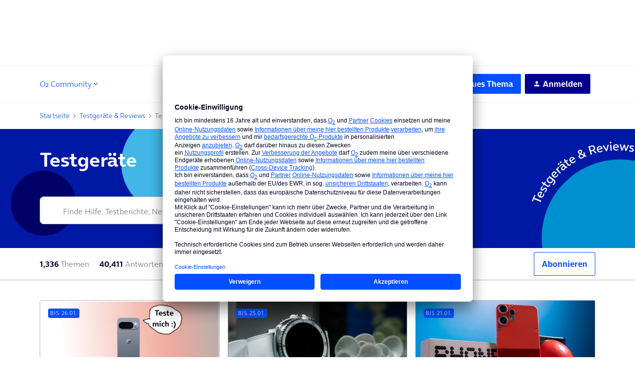

--- FILE ---
content_type: text/html; charset=UTF-8
request_url: https://hilfe.o2online.de/testgeraete-8/index41.html
body_size: 78749
content:
<!DOCTYPE html>
<html lang="de">
<head>
                        <meta name="robots" content="index, follow" />
                    <!-- Google Tag Manager -->
<script type="text/plain" data-usercentrics="Google Tag Manager">
window.tefDataLayer = window.tefDataLayer || [];

tefDataLayer.push({
  event:'init',
  page:{
    type: "o2-community",
    content: "o2-community" 
  }
});

(function(w,d,s,l,i){w[l]=w[l]||[];w[l].push({'gtm.start':
new Date().getTime(),event:'gtm.js'});var f=d.getElementsByTagName(s)[0],
j=d.createElement(s),dl=l!='dataLayer'?'&l='+l:'';j.async=true;j.src=
'https://www.googletagmanager.com/gtm.js?id='+i+dl;f.parentNode.insertBefore(j,f);
})(window,document,'script','tefDataLayer','GTM-M3ZFJX');
</script>
<!-- End Google Tag Manager -->

<!-- Global Header CSS implementation -->

<style>
    *, :after, :before {
      -webkit-box-sizing: border-box;
      box-sizing: border-box;
    }

    :focus {
      outline-color: var(--config--main-color-brand);
    }

    .flag {
      display: table;
      table-layout: fixed;
      width: 100%;
    }

    a {
      color: var(--config-anchor-base-color);
      text-decoration: none;
      outline: none;
    }

    input[type="text"] {
      border: 1px solid var(--config--main-border-base-color);
      border-radius: var(--borderradius-base);
      line-height: 1.5;
      padding: 13px 8px 14px;
      margin: 0;
      font-family: var(--config--main-font-base-stack);
      font-size: 14px;
      width: 100%;
      color: var(--config--main-color-night);
      font-weight: var(--config--main-font-base-weight);
    }

    [class*=" icon"]:before, [class^="icon"]:before {
      speak: none;
      font-style: normal;
      font-weight: var(--config--main-font-base-weight);
      font-variant: normal;
      text-transform: none;
      line-height: inherit;
      -webkit-font-smoothing: antialiased;
      -moz-osx-font-smoothing: grayscale;
    }

    [class*=" icon"], [class^="icon"] {
      position: relative;
    }

    [class*=" icon"]:before, [class^="icon"]:before {
      text-align: center;
      display: inline-block;
      position: absolute;
    }

    .body-wrapper input[type="text"] {
      font-size: 16px;
    }
  </style>

<!-- End Global Header CSS implementation -->

<!-- SSI Header CLS Fix -->
<style type="text/css">
  @media screen and (max-width: 1023px)
	{.ssi-header{min-height: 64px;}}
  @media screen and (min-width: 1024px) 
  	{.ssi-header{min-height: 131.59px;}}
</style>
<!-- End SSI Header CLS Fix -->

<!-- Manual Font-Face Implementation --> 
<style type="text/css">
@font-face {
    font-family: OnAirBold;
    font-weight: 700;
    font-style: normal;
    font-display: swap;
    src: url(https://library.telefonica.de/static/1/fonts/OnAir-Bold.8cbe59f9.woff2) format("woff2"), url(https://library.telefonica.de/static/1/fonts/OnAir-Bold.274ba8dd.woff) format("woff")
}
@font-face {
    font-family: OnAirLight;
    font-weight: 300;
    font-style: normal;
    font-display: swap;
    src: url(https://library.telefonica.de/static/1/fonts/OnAir-Light.e3b307c6.woff2) format("woff2"), url(https://library.telefonica.de/static/1/fonts/OnAir-Light.63764c94.woff) format("woff")
}
</style>
<!-- End Manual Font-Face Implementation --> 
    
        

<meta charset="UTF-8" />
<meta name="viewport" content="width=device-width, initial-scale=1.0" />
<meta name="format-detection" content="telephone=no">
<meta name="HandheldFriendly" content="true" />
<meta http-equiv="X-UA-Compatible" content="ie=edge"><script type="text/javascript">(window.NREUM||(NREUM={})).init={ajax:{deny_list:["bam.nr-data.net"]},feature_flags:["soft_nav"]};(window.NREUM||(NREUM={})).loader_config={licenseKey:"5364be9000",applicationID:"104920930",browserID:"104944363"};;/*! For license information please see nr-loader-rum-1.308.0.min.js.LICENSE.txt */
(()=>{var e,t,r={163:(e,t,r)=>{"use strict";r.d(t,{j:()=>E});var n=r(384),i=r(1741);var a=r(2555);r(860).K7.genericEvents;const s="experimental.resources",o="register",c=e=>{if(!e||"string"!=typeof e)return!1;try{document.createDocumentFragment().querySelector(e)}catch{return!1}return!0};var d=r(2614),u=r(944),l=r(8122);const f="[data-nr-mask]",g=e=>(0,l.a)(e,(()=>{const e={feature_flags:[],experimental:{allow_registered_children:!1,resources:!1},mask_selector:"*",block_selector:"[data-nr-block]",mask_input_options:{color:!1,date:!1,"datetime-local":!1,email:!1,month:!1,number:!1,range:!1,search:!1,tel:!1,text:!1,time:!1,url:!1,week:!1,textarea:!1,select:!1,password:!0}};return{ajax:{deny_list:void 0,block_internal:!0,enabled:!0,autoStart:!0},api:{get allow_registered_children(){return e.feature_flags.includes(o)||e.experimental.allow_registered_children},set allow_registered_children(t){e.experimental.allow_registered_children=t},duplicate_registered_data:!1},browser_consent_mode:{enabled:!1},distributed_tracing:{enabled:void 0,exclude_newrelic_header:void 0,cors_use_newrelic_header:void 0,cors_use_tracecontext_headers:void 0,allowed_origins:void 0},get feature_flags(){return e.feature_flags},set feature_flags(t){e.feature_flags=t},generic_events:{enabled:!0,autoStart:!0},harvest:{interval:30},jserrors:{enabled:!0,autoStart:!0},logging:{enabled:!0,autoStart:!0},metrics:{enabled:!0,autoStart:!0},obfuscate:void 0,page_action:{enabled:!0},page_view_event:{enabled:!0,autoStart:!0},page_view_timing:{enabled:!0,autoStart:!0},performance:{capture_marks:!1,capture_measures:!1,capture_detail:!0,resources:{get enabled(){return e.feature_flags.includes(s)||e.experimental.resources},set enabled(t){e.experimental.resources=t},asset_types:[],first_party_domains:[],ignore_newrelic:!0}},privacy:{cookies_enabled:!0},proxy:{assets:void 0,beacon:void 0},session:{expiresMs:d.wk,inactiveMs:d.BB},session_replay:{autoStart:!0,enabled:!1,preload:!1,sampling_rate:10,error_sampling_rate:100,collect_fonts:!1,inline_images:!1,fix_stylesheets:!0,mask_all_inputs:!0,get mask_text_selector(){return e.mask_selector},set mask_text_selector(t){c(t)?e.mask_selector="".concat(t,",").concat(f):""===t||null===t?e.mask_selector=f:(0,u.R)(5,t)},get block_class(){return"nr-block"},get ignore_class(){return"nr-ignore"},get mask_text_class(){return"nr-mask"},get block_selector(){return e.block_selector},set block_selector(t){c(t)?e.block_selector+=",".concat(t):""!==t&&(0,u.R)(6,t)},get mask_input_options(){return e.mask_input_options},set mask_input_options(t){t&&"object"==typeof t?e.mask_input_options={...t,password:!0}:(0,u.R)(7,t)}},session_trace:{enabled:!0,autoStart:!0},soft_navigations:{enabled:!0,autoStart:!0},spa:{enabled:!0,autoStart:!0},ssl:void 0,user_actions:{enabled:!0,elementAttributes:["id","className","tagName","type"]}}})());var p=r(6154),m=r(9324);let h=0;const v={buildEnv:m.F3,distMethod:m.Xs,version:m.xv,originTime:p.WN},b={consented:!1},y={appMetadata:{},get consented(){return this.session?.state?.consent||b.consented},set consented(e){b.consented=e},customTransaction:void 0,denyList:void 0,disabled:!1,harvester:void 0,isolatedBacklog:!1,isRecording:!1,loaderType:void 0,maxBytes:3e4,obfuscator:void 0,onerror:void 0,ptid:void 0,releaseIds:{},session:void 0,timeKeeper:void 0,registeredEntities:[],jsAttributesMetadata:{bytes:0},get harvestCount(){return++h}},_=e=>{const t=(0,l.a)(e,y),r=Object.keys(v).reduce((e,t)=>(e[t]={value:v[t],writable:!1,configurable:!0,enumerable:!0},e),{});return Object.defineProperties(t,r)};var w=r(5701);const x=e=>{const t=e.startsWith("http");e+="/",r.p=t?e:"https://"+e};var R=r(7836),k=r(3241);const A={accountID:void 0,trustKey:void 0,agentID:void 0,licenseKey:void 0,applicationID:void 0,xpid:void 0},S=e=>(0,l.a)(e,A),T=new Set;function E(e,t={},r,s){let{init:o,info:c,loader_config:d,runtime:u={},exposed:l=!0}=t;if(!c){const e=(0,n.pV)();o=e.init,c=e.info,d=e.loader_config}e.init=g(o||{}),e.loader_config=S(d||{}),c.jsAttributes??={},p.bv&&(c.jsAttributes.isWorker=!0),e.info=(0,a.D)(c);const f=e.init,m=[c.beacon,c.errorBeacon];T.has(e.agentIdentifier)||(f.proxy.assets&&(x(f.proxy.assets),m.push(f.proxy.assets)),f.proxy.beacon&&m.push(f.proxy.beacon),e.beacons=[...m],function(e){const t=(0,n.pV)();Object.getOwnPropertyNames(i.W.prototype).forEach(r=>{const n=i.W.prototype[r];if("function"!=typeof n||"constructor"===n)return;let a=t[r];e[r]&&!1!==e.exposed&&"micro-agent"!==e.runtime?.loaderType&&(t[r]=(...t)=>{const n=e[r](...t);return a?a(...t):n})})}(e),(0,n.US)("activatedFeatures",w.B)),u.denyList=[...f.ajax.deny_list||[],...f.ajax.block_internal?m:[]],u.ptid=e.agentIdentifier,u.loaderType=r,e.runtime=_(u),T.has(e.agentIdentifier)||(e.ee=R.ee.get(e.agentIdentifier),e.exposed=l,(0,k.W)({agentIdentifier:e.agentIdentifier,drained:!!w.B?.[e.agentIdentifier],type:"lifecycle",name:"initialize",feature:void 0,data:e.config})),T.add(e.agentIdentifier)}},384:(e,t,r)=>{"use strict";r.d(t,{NT:()=>s,US:()=>u,Zm:()=>o,bQ:()=>d,dV:()=>c,pV:()=>l});var n=r(6154),i=r(1863),a=r(1910);const s={beacon:"bam.nr-data.net",errorBeacon:"bam.nr-data.net"};function o(){return n.gm.NREUM||(n.gm.NREUM={}),void 0===n.gm.newrelic&&(n.gm.newrelic=n.gm.NREUM),n.gm.NREUM}function c(){let e=o();return e.o||(e.o={ST:n.gm.setTimeout,SI:n.gm.setImmediate||n.gm.setInterval,CT:n.gm.clearTimeout,XHR:n.gm.XMLHttpRequest,REQ:n.gm.Request,EV:n.gm.Event,PR:n.gm.Promise,MO:n.gm.MutationObserver,FETCH:n.gm.fetch,WS:n.gm.WebSocket},(0,a.i)(...Object.values(e.o))),e}function d(e,t){let r=o();r.initializedAgents??={},t.initializedAt={ms:(0,i.t)(),date:new Date},r.initializedAgents[e]=t}function u(e,t){o()[e]=t}function l(){return function(){let e=o();const t=e.info||{};e.info={beacon:s.beacon,errorBeacon:s.errorBeacon,...t}}(),function(){let e=o();const t=e.init||{};e.init={...t}}(),c(),function(){let e=o();const t=e.loader_config||{};e.loader_config={...t}}(),o()}},782:(e,t,r)=>{"use strict";r.d(t,{T:()=>n});const n=r(860).K7.pageViewTiming},860:(e,t,r)=>{"use strict";r.d(t,{$J:()=>u,K7:()=>c,P3:()=>d,XX:()=>i,Yy:()=>o,df:()=>a,qY:()=>n,v4:()=>s});const n="events",i="jserrors",a="browser/blobs",s="rum",o="browser/logs",c={ajax:"ajax",genericEvents:"generic_events",jserrors:i,logging:"logging",metrics:"metrics",pageAction:"page_action",pageViewEvent:"page_view_event",pageViewTiming:"page_view_timing",sessionReplay:"session_replay",sessionTrace:"session_trace",softNav:"soft_navigations",spa:"spa"},d={[c.pageViewEvent]:1,[c.pageViewTiming]:2,[c.metrics]:3,[c.jserrors]:4,[c.spa]:5,[c.ajax]:6,[c.sessionTrace]:7,[c.softNav]:8,[c.sessionReplay]:9,[c.logging]:10,[c.genericEvents]:11},u={[c.pageViewEvent]:s,[c.pageViewTiming]:n,[c.ajax]:n,[c.spa]:n,[c.softNav]:n,[c.metrics]:i,[c.jserrors]:i,[c.sessionTrace]:a,[c.sessionReplay]:a,[c.logging]:o,[c.genericEvents]:"ins"}},944:(e,t,r)=>{"use strict";r.d(t,{R:()=>i});var n=r(3241);function i(e,t){"function"==typeof console.debug&&(console.debug("New Relic Warning: https://github.com/newrelic/newrelic-browser-agent/blob/main/docs/warning-codes.md#".concat(e),t),(0,n.W)({agentIdentifier:null,drained:null,type:"data",name:"warn",feature:"warn",data:{code:e,secondary:t}}))}},1687:(e,t,r)=>{"use strict";r.d(t,{Ak:()=>d,Ze:()=>f,x3:()=>u});var n=r(3241),i=r(7836),a=r(3606),s=r(860),o=r(2646);const c={};function d(e,t){const r={staged:!1,priority:s.P3[t]||0};l(e),c[e].get(t)||c[e].set(t,r)}function u(e,t){e&&c[e]&&(c[e].get(t)&&c[e].delete(t),p(e,t,!1),c[e].size&&g(e))}function l(e){if(!e)throw new Error("agentIdentifier required");c[e]||(c[e]=new Map)}function f(e="",t="feature",r=!1){if(l(e),!e||!c[e].get(t)||r)return p(e,t);c[e].get(t).staged=!0,g(e)}function g(e){const t=Array.from(c[e]);t.every(([e,t])=>t.staged)&&(t.sort((e,t)=>e[1].priority-t[1].priority),t.forEach(([t])=>{c[e].delete(t),p(e,t)}))}function p(e,t,r=!0){const s=e?i.ee.get(e):i.ee,c=a.i.handlers;if(!s.aborted&&s.backlog&&c){if((0,n.W)({agentIdentifier:e,type:"lifecycle",name:"drain",feature:t}),r){const e=s.backlog[t],r=c[t];if(r){for(let t=0;e&&t<e.length;++t)m(e[t],r);Object.entries(r).forEach(([e,t])=>{Object.values(t||{}).forEach(t=>{t[0]?.on&&t[0]?.context()instanceof o.y&&t[0].on(e,t[1])})})}}s.isolatedBacklog||delete c[t],s.backlog[t]=null,s.emit("drain-"+t,[])}}function m(e,t){var r=e[1];Object.values(t[r]||{}).forEach(t=>{var r=e[0];if(t[0]===r){var n=t[1],i=e[3],a=e[2];n.apply(i,a)}})}},1738:(e,t,r)=>{"use strict";r.d(t,{U:()=>g,Y:()=>f});var n=r(3241),i=r(9908),a=r(1863),s=r(944),o=r(5701),c=r(3969),d=r(8362),u=r(860),l=r(4261);function f(e,t,r,a){const f=a||r;!f||f[e]&&f[e]!==d.d.prototype[e]||(f[e]=function(){(0,i.p)(c.xV,["API/"+e+"/called"],void 0,u.K7.metrics,r.ee),(0,n.W)({agentIdentifier:r.agentIdentifier,drained:!!o.B?.[r.agentIdentifier],type:"data",name:"api",feature:l.Pl+e,data:{}});try{return t.apply(this,arguments)}catch(e){(0,s.R)(23,e)}})}function g(e,t,r,n,s){const o=e.info;null===r?delete o.jsAttributes[t]:o.jsAttributes[t]=r,(s||null===r)&&(0,i.p)(l.Pl+n,[(0,a.t)(),t,r],void 0,"session",e.ee)}},1741:(e,t,r)=>{"use strict";r.d(t,{W:()=>a});var n=r(944),i=r(4261);class a{#e(e,...t){if(this[e]!==a.prototype[e])return this[e](...t);(0,n.R)(35,e)}addPageAction(e,t){return this.#e(i.hG,e,t)}register(e){return this.#e(i.eY,e)}recordCustomEvent(e,t){return this.#e(i.fF,e,t)}setPageViewName(e,t){return this.#e(i.Fw,e,t)}setCustomAttribute(e,t,r){return this.#e(i.cD,e,t,r)}noticeError(e,t){return this.#e(i.o5,e,t)}setUserId(e,t=!1){return this.#e(i.Dl,e,t)}setApplicationVersion(e){return this.#e(i.nb,e)}setErrorHandler(e){return this.#e(i.bt,e)}addRelease(e,t){return this.#e(i.k6,e,t)}log(e,t){return this.#e(i.$9,e,t)}start(){return this.#e(i.d3)}finished(e){return this.#e(i.BL,e)}recordReplay(){return this.#e(i.CH)}pauseReplay(){return this.#e(i.Tb)}addToTrace(e){return this.#e(i.U2,e)}setCurrentRouteName(e){return this.#e(i.PA,e)}interaction(e){return this.#e(i.dT,e)}wrapLogger(e,t,r){return this.#e(i.Wb,e,t,r)}measure(e,t){return this.#e(i.V1,e,t)}consent(e){return this.#e(i.Pv,e)}}},1863:(e,t,r)=>{"use strict";function n(){return Math.floor(performance.now())}r.d(t,{t:()=>n})},1910:(e,t,r)=>{"use strict";r.d(t,{i:()=>a});var n=r(944);const i=new Map;function a(...e){return e.every(e=>{if(i.has(e))return i.get(e);const t="function"==typeof e?e.toString():"",r=t.includes("[native code]"),a=t.includes("nrWrapper");return r||a||(0,n.R)(64,e?.name||t),i.set(e,r),r})}},2555:(e,t,r)=>{"use strict";r.d(t,{D:()=>o,f:()=>s});var n=r(384),i=r(8122);const a={beacon:n.NT.beacon,errorBeacon:n.NT.errorBeacon,licenseKey:void 0,applicationID:void 0,sa:void 0,queueTime:void 0,applicationTime:void 0,ttGuid:void 0,user:void 0,account:void 0,product:void 0,extra:void 0,jsAttributes:{},userAttributes:void 0,atts:void 0,transactionName:void 0,tNamePlain:void 0};function s(e){try{return!!e.licenseKey&&!!e.errorBeacon&&!!e.applicationID}catch(e){return!1}}const o=e=>(0,i.a)(e,a)},2614:(e,t,r)=>{"use strict";r.d(t,{BB:()=>s,H3:()=>n,g:()=>d,iL:()=>c,tS:()=>o,uh:()=>i,wk:()=>a});const n="NRBA",i="SESSION",a=144e5,s=18e5,o={STARTED:"session-started",PAUSE:"session-pause",RESET:"session-reset",RESUME:"session-resume",UPDATE:"session-update"},c={SAME_TAB:"same-tab",CROSS_TAB:"cross-tab"},d={OFF:0,FULL:1,ERROR:2}},2646:(e,t,r)=>{"use strict";r.d(t,{y:()=>n});class n{constructor(e){this.contextId=e}}},2843:(e,t,r)=>{"use strict";r.d(t,{G:()=>a,u:()=>i});var n=r(3878);function i(e,t=!1,r,i){(0,n.DD)("visibilitychange",function(){if(t)return void("hidden"===document.visibilityState&&e());e(document.visibilityState)},r,i)}function a(e,t,r){(0,n.sp)("pagehide",e,t,r)}},3241:(e,t,r)=>{"use strict";r.d(t,{W:()=>a});var n=r(6154);const i="newrelic";function a(e={}){try{n.gm.dispatchEvent(new CustomEvent(i,{detail:e}))}catch(e){}}},3606:(e,t,r)=>{"use strict";r.d(t,{i:()=>a});var n=r(9908);a.on=s;var i=a.handlers={};function a(e,t,r,a){s(a||n.d,i,e,t,r)}function s(e,t,r,i,a){a||(a="feature"),e||(e=n.d);var s=t[a]=t[a]||{};(s[r]=s[r]||[]).push([e,i])}},3878:(e,t,r)=>{"use strict";function n(e,t){return{capture:e,passive:!1,signal:t}}function i(e,t,r=!1,i){window.addEventListener(e,t,n(r,i))}function a(e,t,r=!1,i){document.addEventListener(e,t,n(r,i))}r.d(t,{DD:()=>a,jT:()=>n,sp:()=>i})},3969:(e,t,r)=>{"use strict";r.d(t,{TZ:()=>n,XG:()=>o,rs:()=>i,xV:()=>s,z_:()=>a});const n=r(860).K7.metrics,i="sm",a="cm",s="storeSupportabilityMetrics",o="storeEventMetrics"},4234:(e,t,r)=>{"use strict";r.d(t,{W:()=>a});var n=r(7836),i=r(1687);class a{constructor(e,t){this.agentIdentifier=e,this.ee=n.ee.get(e),this.featureName=t,this.blocked=!1}deregisterDrain(){(0,i.x3)(this.agentIdentifier,this.featureName)}}},4261:(e,t,r)=>{"use strict";r.d(t,{$9:()=>d,BL:()=>o,CH:()=>g,Dl:()=>_,Fw:()=>y,PA:()=>h,Pl:()=>n,Pv:()=>k,Tb:()=>l,U2:()=>a,V1:()=>R,Wb:()=>x,bt:()=>b,cD:()=>v,d3:()=>w,dT:()=>c,eY:()=>p,fF:()=>f,hG:()=>i,k6:()=>s,nb:()=>m,o5:()=>u});const n="api-",i="addPageAction",a="addToTrace",s="addRelease",o="finished",c="interaction",d="log",u="noticeError",l="pauseReplay",f="recordCustomEvent",g="recordReplay",p="register",m="setApplicationVersion",h="setCurrentRouteName",v="setCustomAttribute",b="setErrorHandler",y="setPageViewName",_="setUserId",w="start",x="wrapLogger",R="measure",k="consent"},5289:(e,t,r)=>{"use strict";r.d(t,{GG:()=>s,Qr:()=>c,sB:()=>o});var n=r(3878),i=r(6389);function a(){return"undefined"==typeof document||"complete"===document.readyState}function s(e,t){if(a())return e();const r=(0,i.J)(e),s=setInterval(()=>{a()&&(clearInterval(s),r())},500);(0,n.sp)("load",r,t)}function o(e){if(a())return e();(0,n.DD)("DOMContentLoaded",e)}function c(e){if(a())return e();(0,n.sp)("popstate",e)}},5607:(e,t,r)=>{"use strict";r.d(t,{W:()=>n});const n=(0,r(9566).bz)()},5701:(e,t,r)=>{"use strict";r.d(t,{B:()=>a,t:()=>s});var n=r(3241);const i=new Set,a={};function s(e,t){const r=t.agentIdentifier;a[r]??={},e&&"object"==typeof e&&(i.has(r)||(t.ee.emit("rumresp",[e]),a[r]=e,i.add(r),(0,n.W)({agentIdentifier:r,loaded:!0,drained:!0,type:"lifecycle",name:"load",feature:void 0,data:e})))}},6154:(e,t,r)=>{"use strict";r.d(t,{OF:()=>c,RI:()=>i,WN:()=>u,bv:()=>a,eN:()=>l,gm:()=>s,mw:()=>o,sb:()=>d});var n=r(1863);const i="undefined"!=typeof window&&!!window.document,a="undefined"!=typeof WorkerGlobalScope&&("undefined"!=typeof self&&self instanceof WorkerGlobalScope&&self.navigator instanceof WorkerNavigator||"undefined"!=typeof globalThis&&globalThis instanceof WorkerGlobalScope&&globalThis.navigator instanceof WorkerNavigator),s=i?window:"undefined"!=typeof WorkerGlobalScope&&("undefined"!=typeof self&&self instanceof WorkerGlobalScope&&self||"undefined"!=typeof globalThis&&globalThis instanceof WorkerGlobalScope&&globalThis),o=Boolean("hidden"===s?.document?.visibilityState),c=/iPad|iPhone|iPod/.test(s.navigator?.userAgent),d=c&&"undefined"==typeof SharedWorker,u=((()=>{const e=s.navigator?.userAgent?.match(/Firefox[/\s](\d+\.\d+)/);Array.isArray(e)&&e.length>=2&&e[1]})(),Date.now()-(0,n.t)()),l=()=>"undefined"!=typeof PerformanceNavigationTiming&&s?.performance?.getEntriesByType("navigation")?.[0]?.responseStart},6389:(e,t,r)=>{"use strict";function n(e,t=500,r={}){const n=r?.leading||!1;let i;return(...r)=>{n&&void 0===i&&(e.apply(this,r),i=setTimeout(()=>{i=clearTimeout(i)},t)),n||(clearTimeout(i),i=setTimeout(()=>{e.apply(this,r)},t))}}function i(e){let t=!1;return(...r)=>{t||(t=!0,e.apply(this,r))}}r.d(t,{J:()=>i,s:()=>n})},6630:(e,t,r)=>{"use strict";r.d(t,{T:()=>n});const n=r(860).K7.pageViewEvent},7699:(e,t,r)=>{"use strict";r.d(t,{It:()=>a,KC:()=>o,No:()=>i,qh:()=>s});var n=r(860);const i=16e3,a=1e6,s="SESSION_ERROR",o={[n.K7.logging]:!0,[n.K7.genericEvents]:!1,[n.K7.jserrors]:!1,[n.K7.ajax]:!1}},7836:(e,t,r)=>{"use strict";r.d(t,{P:()=>o,ee:()=>c});var n=r(384),i=r(8990),a=r(2646),s=r(5607);const o="nr@context:".concat(s.W),c=function e(t,r){var n={},s={},u={},l=!1;try{l=16===r.length&&d.initializedAgents?.[r]?.runtime.isolatedBacklog}catch(e){}var f={on:p,addEventListener:p,removeEventListener:function(e,t){var r=n[e];if(!r)return;for(var i=0;i<r.length;i++)r[i]===t&&r.splice(i,1)},emit:function(e,r,n,i,a){!1!==a&&(a=!0);if(c.aborted&&!i)return;t&&a&&t.emit(e,r,n);var o=g(n);m(e).forEach(e=>{e.apply(o,r)});var d=v()[s[e]];d&&d.push([f,e,r,o]);return o},get:h,listeners:m,context:g,buffer:function(e,t){const r=v();if(t=t||"feature",f.aborted)return;Object.entries(e||{}).forEach(([e,n])=>{s[n]=t,t in r||(r[t]=[])})},abort:function(){f._aborted=!0,Object.keys(f.backlog).forEach(e=>{delete f.backlog[e]})},isBuffering:function(e){return!!v()[s[e]]},debugId:r,backlog:l?{}:t&&"object"==typeof t.backlog?t.backlog:{},isolatedBacklog:l};return Object.defineProperty(f,"aborted",{get:()=>{let e=f._aborted||!1;return e||(t&&(e=t.aborted),e)}}),f;function g(e){return e&&e instanceof a.y?e:e?(0,i.I)(e,o,()=>new a.y(o)):new a.y(o)}function p(e,t){n[e]=m(e).concat(t)}function m(e){return n[e]||[]}function h(t){return u[t]=u[t]||e(f,t)}function v(){return f.backlog}}(void 0,"globalEE"),d=(0,n.Zm)();d.ee||(d.ee=c)},8122:(e,t,r)=>{"use strict";r.d(t,{a:()=>i});var n=r(944);function i(e,t){try{if(!e||"object"!=typeof e)return(0,n.R)(3);if(!t||"object"!=typeof t)return(0,n.R)(4);const r=Object.create(Object.getPrototypeOf(t),Object.getOwnPropertyDescriptors(t)),a=0===Object.keys(r).length?e:r;for(let s in a)if(void 0!==e[s])try{if(null===e[s]){r[s]=null;continue}Array.isArray(e[s])&&Array.isArray(t[s])?r[s]=Array.from(new Set([...e[s],...t[s]])):"object"==typeof e[s]&&"object"==typeof t[s]?r[s]=i(e[s],t[s]):r[s]=e[s]}catch(e){r[s]||(0,n.R)(1,e)}return r}catch(e){(0,n.R)(2,e)}}},8362:(e,t,r)=>{"use strict";r.d(t,{d:()=>a});var n=r(9566),i=r(1741);class a extends i.W{agentIdentifier=(0,n.LA)(16)}},8374:(e,t,r)=>{r.nc=(()=>{try{return document?.currentScript?.nonce}catch(e){}return""})()},8990:(e,t,r)=>{"use strict";r.d(t,{I:()=>i});var n=Object.prototype.hasOwnProperty;function i(e,t,r){if(n.call(e,t))return e[t];var i=r();if(Object.defineProperty&&Object.keys)try{return Object.defineProperty(e,t,{value:i,writable:!0,enumerable:!1}),i}catch(e){}return e[t]=i,i}},9324:(e,t,r)=>{"use strict";r.d(t,{F3:()=>i,Xs:()=>a,xv:()=>n});const n="1.308.0",i="PROD",a="CDN"},9566:(e,t,r)=>{"use strict";r.d(t,{LA:()=>o,bz:()=>s});var n=r(6154);const i="xxxxxxxx-xxxx-4xxx-yxxx-xxxxxxxxxxxx";function a(e,t){return e?15&e[t]:16*Math.random()|0}function s(){const e=n.gm?.crypto||n.gm?.msCrypto;let t,r=0;return e&&e.getRandomValues&&(t=e.getRandomValues(new Uint8Array(30))),i.split("").map(e=>"x"===e?a(t,r++).toString(16):"y"===e?(3&a()|8).toString(16):e).join("")}function o(e){const t=n.gm?.crypto||n.gm?.msCrypto;let r,i=0;t&&t.getRandomValues&&(r=t.getRandomValues(new Uint8Array(e)));const s=[];for(var o=0;o<e;o++)s.push(a(r,i++).toString(16));return s.join("")}},9908:(e,t,r)=>{"use strict";r.d(t,{d:()=>n,p:()=>i});var n=r(7836).ee.get("handle");function i(e,t,r,i,a){a?(a.buffer([e],i),a.emit(e,t,r)):(n.buffer([e],i),n.emit(e,t,r))}}},n={};function i(e){var t=n[e];if(void 0!==t)return t.exports;var a=n[e]={exports:{}};return r[e](a,a.exports,i),a.exports}i.m=r,i.d=(e,t)=>{for(var r in t)i.o(t,r)&&!i.o(e,r)&&Object.defineProperty(e,r,{enumerable:!0,get:t[r]})},i.f={},i.e=e=>Promise.all(Object.keys(i.f).reduce((t,r)=>(i.f[r](e,t),t),[])),i.u=e=>"nr-rum-1.308.0.min.js",i.o=(e,t)=>Object.prototype.hasOwnProperty.call(e,t),e={},t="NRBA-1.308.0.PROD:",i.l=(r,n,a,s)=>{if(e[r])e[r].push(n);else{var o,c;if(void 0!==a)for(var d=document.getElementsByTagName("script"),u=0;u<d.length;u++){var l=d[u];if(l.getAttribute("src")==r||l.getAttribute("data-webpack")==t+a){o=l;break}}if(!o){c=!0;var f={296:"sha512-+MIMDsOcckGXa1EdWHqFNv7P+JUkd5kQwCBr3KE6uCvnsBNUrdSt4a/3/L4j4TxtnaMNjHpza2/erNQbpacJQA=="};(o=document.createElement("script")).charset="utf-8",i.nc&&o.setAttribute("nonce",i.nc),o.setAttribute("data-webpack",t+a),o.src=r,0!==o.src.indexOf(window.location.origin+"/")&&(o.crossOrigin="anonymous"),f[s]&&(o.integrity=f[s])}e[r]=[n];var g=(t,n)=>{o.onerror=o.onload=null,clearTimeout(p);var i=e[r];if(delete e[r],o.parentNode&&o.parentNode.removeChild(o),i&&i.forEach(e=>e(n)),t)return t(n)},p=setTimeout(g.bind(null,void 0,{type:"timeout",target:o}),12e4);o.onerror=g.bind(null,o.onerror),o.onload=g.bind(null,o.onload),c&&document.head.appendChild(o)}},i.r=e=>{"undefined"!=typeof Symbol&&Symbol.toStringTag&&Object.defineProperty(e,Symbol.toStringTag,{value:"Module"}),Object.defineProperty(e,"__esModule",{value:!0})},i.p="https://js-agent.newrelic.com/",(()=>{var e={374:0,840:0};i.f.j=(t,r)=>{var n=i.o(e,t)?e[t]:void 0;if(0!==n)if(n)r.push(n[2]);else{var a=new Promise((r,i)=>n=e[t]=[r,i]);r.push(n[2]=a);var s=i.p+i.u(t),o=new Error;i.l(s,r=>{if(i.o(e,t)&&(0!==(n=e[t])&&(e[t]=void 0),n)){var a=r&&("load"===r.type?"missing":r.type),s=r&&r.target&&r.target.src;o.message="Loading chunk "+t+" failed: ("+a+": "+s+")",o.name="ChunkLoadError",o.type=a,o.request=s,n[1](o)}},"chunk-"+t,t)}};var t=(t,r)=>{var n,a,[s,o,c]=r,d=0;if(s.some(t=>0!==e[t])){for(n in o)i.o(o,n)&&(i.m[n]=o[n]);if(c)c(i)}for(t&&t(r);d<s.length;d++)a=s[d],i.o(e,a)&&e[a]&&e[a][0](),e[a]=0},r=self["webpackChunk:NRBA-1.308.0.PROD"]=self["webpackChunk:NRBA-1.308.0.PROD"]||[];r.forEach(t.bind(null,0)),r.push=t.bind(null,r.push.bind(r))})(),(()=>{"use strict";i(8374);var e=i(8362),t=i(860);const r=Object.values(t.K7);var n=i(163);var a=i(9908),s=i(1863),o=i(4261),c=i(1738);var d=i(1687),u=i(4234),l=i(5289),f=i(6154),g=i(944),p=i(384);const m=e=>f.RI&&!0===e?.privacy.cookies_enabled;function h(e){return!!(0,p.dV)().o.MO&&m(e)&&!0===e?.session_trace.enabled}var v=i(6389),b=i(7699);class y extends u.W{constructor(e,t){super(e.agentIdentifier,t),this.agentRef=e,this.abortHandler=void 0,this.featAggregate=void 0,this.loadedSuccessfully=void 0,this.onAggregateImported=new Promise(e=>{this.loadedSuccessfully=e}),this.deferred=Promise.resolve(),!1===e.init[this.featureName].autoStart?this.deferred=new Promise((t,r)=>{this.ee.on("manual-start-all",(0,v.J)(()=>{(0,d.Ak)(e.agentIdentifier,this.featureName),t()}))}):(0,d.Ak)(e.agentIdentifier,t)}importAggregator(e,t,r={}){if(this.featAggregate)return;const n=async()=>{let n;await this.deferred;try{if(m(e.init)){const{setupAgentSession:t}=await i.e(296).then(i.bind(i,3305));n=t(e)}}catch(e){(0,g.R)(20,e),this.ee.emit("internal-error",[e]),(0,a.p)(b.qh,[e],void 0,this.featureName,this.ee)}try{if(!this.#t(this.featureName,n,e.init))return(0,d.Ze)(this.agentIdentifier,this.featureName),void this.loadedSuccessfully(!1);const{Aggregate:i}=await t();this.featAggregate=new i(e,r),e.runtime.harvester.initializedAggregates.push(this.featAggregate),this.loadedSuccessfully(!0)}catch(e){(0,g.R)(34,e),this.abortHandler?.(),(0,d.Ze)(this.agentIdentifier,this.featureName,!0),this.loadedSuccessfully(!1),this.ee&&this.ee.abort()}};f.RI?(0,l.GG)(()=>n(),!0):n()}#t(e,r,n){if(this.blocked)return!1;switch(e){case t.K7.sessionReplay:return h(n)&&!!r;case t.K7.sessionTrace:return!!r;default:return!0}}}var _=i(6630),w=i(2614),x=i(3241);class R extends y{static featureName=_.T;constructor(e){var t;super(e,_.T),this.setupInspectionEvents(e.agentIdentifier),t=e,(0,c.Y)(o.Fw,function(e,r){"string"==typeof e&&("/"!==e.charAt(0)&&(e="/"+e),t.runtime.customTransaction=(r||"http://custom.transaction")+e,(0,a.p)(o.Pl+o.Fw,[(0,s.t)()],void 0,void 0,t.ee))},t),this.importAggregator(e,()=>i.e(296).then(i.bind(i,3943)))}setupInspectionEvents(e){const t=(t,r)=>{t&&(0,x.W)({agentIdentifier:e,timeStamp:t.timeStamp,loaded:"complete"===t.target.readyState,type:"window",name:r,data:t.target.location+""})};(0,l.sB)(e=>{t(e,"DOMContentLoaded")}),(0,l.GG)(e=>{t(e,"load")}),(0,l.Qr)(e=>{t(e,"navigate")}),this.ee.on(w.tS.UPDATE,(t,r)=>{(0,x.W)({agentIdentifier:e,type:"lifecycle",name:"session",data:r})})}}class k extends e.d{constructor(e){var t;(super(),f.gm)?(this.features={},(0,p.bQ)(this.agentIdentifier,this),this.desiredFeatures=new Set(e.features||[]),this.desiredFeatures.add(R),(0,n.j)(this,e,e.loaderType||"agent"),t=this,(0,c.Y)(o.cD,function(e,r,n=!1){if("string"==typeof e){if(["string","number","boolean"].includes(typeof r)||null===r)return(0,c.U)(t,e,r,o.cD,n);(0,g.R)(40,typeof r)}else(0,g.R)(39,typeof e)},t),function(e){(0,c.Y)(o.Dl,function(t,r=!1){if("string"!=typeof t&&null!==t)return void(0,g.R)(41,typeof t);const n=e.info.jsAttributes["enduser.id"];r&&null!=n&&n!==t?(0,a.p)(o.Pl+"setUserIdAndResetSession",[t],void 0,"session",e.ee):(0,c.U)(e,"enduser.id",t,o.Dl,!0)},e)}(this),function(e){(0,c.Y)(o.nb,function(t){if("string"==typeof t||null===t)return(0,c.U)(e,"application.version",t,o.nb,!1);(0,g.R)(42,typeof t)},e)}(this),function(e){(0,c.Y)(o.d3,function(){e.ee.emit("manual-start-all")},e)}(this),function(e){(0,c.Y)(o.Pv,function(t=!0){if("boolean"==typeof t){if((0,a.p)(o.Pl+o.Pv,[t],void 0,"session",e.ee),e.runtime.consented=t,t){const t=e.features.page_view_event;t.onAggregateImported.then(e=>{const r=t.featAggregate;e&&!r.sentRum&&r.sendRum()})}}else(0,g.R)(65,typeof t)},e)}(this),this.run()):(0,g.R)(21)}get config(){return{info:this.info,init:this.init,loader_config:this.loader_config,runtime:this.runtime}}get api(){return this}run(){try{const e=function(e){const t={};return r.forEach(r=>{t[r]=!!e[r]?.enabled}),t}(this.init),n=[...this.desiredFeatures];n.sort((e,r)=>t.P3[e.featureName]-t.P3[r.featureName]),n.forEach(r=>{if(!e[r.featureName]&&r.featureName!==t.K7.pageViewEvent)return;if(r.featureName===t.K7.spa)return void(0,g.R)(67);const n=function(e){switch(e){case t.K7.ajax:return[t.K7.jserrors];case t.K7.sessionTrace:return[t.K7.ajax,t.K7.pageViewEvent];case t.K7.sessionReplay:return[t.K7.sessionTrace];case t.K7.pageViewTiming:return[t.K7.pageViewEvent];default:return[]}}(r.featureName).filter(e=>!(e in this.features));n.length>0&&(0,g.R)(36,{targetFeature:r.featureName,missingDependencies:n}),this.features[r.featureName]=new r(this)})}catch(e){(0,g.R)(22,e);for(const e in this.features)this.features[e].abortHandler?.();const t=(0,p.Zm)();delete t.initializedAgents[this.agentIdentifier]?.features,delete this.sharedAggregator;return t.ee.get(this.agentIdentifier).abort(),!1}}}var A=i(2843),S=i(782);class T extends y{static featureName=S.T;constructor(e){super(e,S.T),f.RI&&((0,A.u)(()=>(0,a.p)("docHidden",[(0,s.t)()],void 0,S.T,this.ee),!0),(0,A.G)(()=>(0,a.p)("winPagehide",[(0,s.t)()],void 0,S.T,this.ee)),this.importAggregator(e,()=>i.e(296).then(i.bind(i,2117))))}}var E=i(3969);class I extends y{static featureName=E.TZ;constructor(e){super(e,E.TZ),f.RI&&document.addEventListener("securitypolicyviolation",e=>{(0,a.p)(E.xV,["Generic/CSPViolation/Detected"],void 0,this.featureName,this.ee)}),this.importAggregator(e,()=>i.e(296).then(i.bind(i,9623)))}}new k({features:[R,T,I],loaderType:"lite"})})()})();</script>

<link rel="shortcut icon" type="image/png" href="https://uploads-eu-west-1.insided.com/otwo-de/attachment/c3ee90c6-f750-4be7-b6b9-1fd25c10871c.png" />
<title>Produkttester: Test und Hands-On von Smartphones und Gadgets | O₂ Community</title>
<meta name="description" content="Werde Produkttester, mach dein eigenes Hands-On und teste Smartphones: ✓ Apple iPhone ✓ Samsung ✓ Google ✓ Huawei ✓ Xiaomi ➨ Werde Teil der O₂ Community...">

<meta property="og:title" content="Produkttester: Test und Hands-On von Smartphones und Gadgets | O₂ Community"/>
<meta property="og:type" content="website" />
<meta property="og:url" content="https://hilfe.o2online.de/testgeraete-8/index41.html"/>
<meta property="og:description" content="Werde Produkttester, mach dein eigenes Hands-On und teste Smartphones: ✓ Apple iPhone ✓ Samsung ✓ Google ✓ Huawei ✓ Xiaomi ➨ Werde Teil der O₂ Community!" />
<meta property="og:image" content="https://uploads-eu-west-1.insided.com/otwo-de/attachment/d2a921ea-34ed-48c5-aa9e-1b87a2ee084d_thumb.png"/>
<meta property="og:image:secure_url" content="https://uploads-eu-west-1.insided.com/otwo-de/attachment/d2a921ea-34ed-48c5-aa9e-1b87a2ee084d_thumb.png"/>
    <meta property="fb:app_id" content="425142781247745"/>


    <link rel="canonical" href="https://hilfe.o2online.de/testgeraete-8" />

            <link rel="prev" href="https://hilfe.o2online.de/testgeraete-8/index40.html" />
                <link rel="next" href="https://hilfe.o2online.de/testgeraete-8/index42.html" />
    
<style id="css-variables">@font-face{ font-family:Roboto; src:url(https://d2cn40jarzxub5.cloudfront.net/_fonts/fonts/roboto/bold/Roboto-Bold-webfont.eot); src:url(https://d2cn40jarzxub5.cloudfront.net/_fonts/fonts/roboto/bold/Roboto-Bold-webfont.eot#iefix) format("embedded-opentype"),url(https://d2cn40jarzxub5.cloudfront.net/_fonts/fonts/roboto/bold/Roboto-Bold-webfont.woff) format("woff"),url(https://d2cn40jarzxub5.cloudfront.net/_fonts/fonts/roboto/bold/Roboto-Bold-webfont.ttf) format("truetype"),url(https://d2cn40jarzxub5.cloudfront.net/_fonts/fonts/roboto/bold/Roboto-Bold-webfont.svg#2dumbregular) format("svg"); font-style:normal; font-weight:700 } @font-face{ font-family:Roboto; src:url(https://d2cn40jarzxub5.cloudfront.net/_fonts/fonts/roboto/bolditalic/Roboto-BoldItalic-webfont.eot); src:url(https://d2cn40jarzxub5.cloudfront.net/_fonts/fonts/roboto/bolditalic/Roboto-BoldItalic-webfont.eot#iefix) format("embedded-opentype"),url(https://d2cn40jarzxub5.cloudfront.net/_fonts/fonts/roboto/bolditalic/Roboto-BoldItalic-webfont.woff) format("woff"),url(https://d2cn40jarzxub5.cloudfront.net/_fonts/fonts/roboto/bolditalic/Roboto-BoldItalic-webfont.ttf) format("truetype"),url(https://d2cn40jarzxub5.cloudfront.net/_fonts/fonts/roboto/bolditalic/Roboto-BoldItalic-webfont.svg#2dumbregular) format("svg"); font-style:italic; font-weight:700 } @font-face{ font-family:Roboto; src:url(https://d2cn40jarzxub5.cloudfront.net/_fonts/fonts/fonts/roboto/italic/Roboto-Italic-webfont.eot); src:url(https://d2cn40jarzxub5.cloudfront.net/_fonts/fonts/fonts/roboto/italic/Roboto-Italic-webfont.eot#iefix) format("embedded-opentype"),url(https://d2cn40jarzxub5.cloudfront.net/_fonts/fonts/fonts/roboto/italic/Roboto-Italic-webfont.woff) format("woff"),url(https://d2cn40jarzxub5.cloudfront.net/_fonts/fonts/fonts/roboto/italic/Roboto-Italic-webfont.ttf) format("truetype"),url(https://d2cn40jarzxub5.cloudfront.net/_fonts/fonts/fonts/roboto/italic/Roboto-Italic-webfont.svg#2dumbregular) format("svg"); font-style:italic; font-weight:normal } @font-face{ font-family:Roboto; src:url(https://d2cn40jarzxub5.cloudfront.net/_fonts/fonts/roboto/light/Roboto-Light-webfont.eot); src:url(https://d2cn40jarzxub5.cloudfront.net/_fonts/fonts/roboto/light/Roboto-Light-webfont.eot#iefix) format("embedded-opentype"),url(https://d2cn40jarzxub5.cloudfront.net/_fonts/fonts/roboto/light/Roboto-Light-webfont.woff) format("woff"),url(https://d2cn40jarzxub5.cloudfront.net/_fonts/fonts/roboto/light/Roboto-Light-webfont.ttf) format("truetype"),url(https://d2cn40jarzxub5.cloudfront.net/_fonts/fonts/roboto/light/Roboto-Light-webfont.svg#2dumbregular) format("svg"); font-style:normal; font-weight:300 } @font-face{ font-family:Roboto; src:url(https://d2cn40jarzxub5.cloudfront.net/_fonts/fonts/roboto/medium/Roboto-Medium-webfont.eot); src:url(https://d2cn40jarzxub5.cloudfront.net/_fonts/fonts/roboto/medium/Roboto-Medium-webfont.eot#iefix) format("embedded-opentype"),url(https://d2cn40jarzxub5.cloudfront.net/_fonts/fonts/roboto/medium/Roboto-Medium-webfont.woff) format("woff"),url(https://d2cn40jarzxub5.cloudfront.net/_fonts/fonts/roboto/medium/Roboto-Medium-webfont.ttf) format("truetype"),url(https://d2cn40jarzxub5.cloudfront.net/_fonts/fonts/roboto/medium/Roboto-Medium-webfont.svg#2dumbregular) format("svg"); font-style:normal; font-weight:500 } @font-face{ font-family:Roboto; src:url(https://d2cn40jarzxub5.cloudfront.net/_fonts/fonts/roboto/mediumitalic/Roboto-MediumItalic-webfont.eot); src:url(https://d2cn40jarzxub5.cloudfront.net/_fonts/fonts/roboto/mediumitalic/Roboto-MediumItalic-webfont.eot#iefix) format("embedded-opentype"),url(https://d2cn40jarzxub5.cloudfront.net/_fonts/fonts/roboto/mediumitalic/Roboto-MediumItalic-webfont.woff) format("woff"),url(https://d2cn40jarzxub5.cloudfront.net/_fonts/fonts/roboto/mediumitalic/Roboto-MediumItalic-webfont.ttf) format("truetype"),url(https://d2cn40jarzxub5.cloudfront.net/_fonts/fonts/roboto/mediumitalic/Roboto-MediumItalic-webfont.svg#2dumbregular) format("svg"); font-style:italic; font-weight:500 } @font-face{ font-family:Roboto; src:url(https://d2cn40jarzxub5.cloudfront.net/_fonts/fonts/roboto/regular/Roboto-Regular-webfont.eot); src:url(https://d2cn40jarzxub5.cloudfront.net/_fonts/fonts/roboto/regular/Roboto-Regular-webfont.eot#iefix) format("embedded-opentype"),url(https://d2cn40jarzxub5.cloudfront.net/_fonts/fonts/roboto/regular/Roboto-Regular-webfont.woff) format("woff"),url(https://d2cn40jarzxub5.cloudfront.net/_fonts/fonts/roboto/regular/Roboto-Regular-webfont.ttf) format("truetype"),url(https://d2cn40jarzxub5.cloudfront.net/_fonts/fonts/roboto/regular/Roboto-Regular-webfont.svg#2dumbregular) format("svg"); font-style:normal; font-weight:normal } html {--borderradius-base: 4px;--config--main-border-base-color: #b4b4beff;--config--main-button-base-font-color: #1a1a1a;--config--main-button-base-font-family: OnAirBold, Helvetica, Arial, sans-serif;--config--main-button-base-font-weight: 400;--config--main-button-base-radius: 3px;--config--main-button-base-texttransform: none;--config--main-color-alert: #f65d7cff;--config--main-color-brand: #0050ffff;--config--main-color-brand-secondary: #00008cff;--config--main-color-contrast: #2aaae1;--config--main-color-day: #f0f2f6;--config--main-color-day-dark: #ededed;--config--main-color-day-light: #fff;--config--main-color-disabled: #b4b4beff;--config--main-color-dusk: #999999;--config--main-color-dusk-dark: #616a73;--config--main-color-dusk-light: #d5d7db;--config--main-color-highlighted: #B0DFF3;--config--main-color-info: #0050ffff;--config--main-color-night: #00001eff;--config--main-color-night-inverted: #f5f5f5;--config--main-color-night-light: #2b2b2b;--config--main-color-success: #00dc7dff;--config--main-font-base-lineheight: 1.5;--config--main-font-base-stack: OnAirLight, Helvetica, Arial, sans-serif;--config--main-font-base-style: normal;--config--main-font-base-weight: normal;--config--main-font-secondary: OnAirBold, Helvetica, Arial, sans-serif;--config--main-fonts: @font-face{ font-family:Roboto; src:url(https://d2cn40jarzxub5.cloudfront.net/_fonts/fonts/roboto/bold/Roboto-Bold-webfont.eot); src:url(https://d2cn40jarzxub5.cloudfront.net/_fonts/fonts/roboto/bold/Roboto-Bold-webfont.eot#iefix) format("embedded-opentype"),url(https://d2cn40jarzxub5.cloudfront.net/_fonts/fonts/roboto/bold/Roboto-Bold-webfont.woff) format("woff"),url(https://d2cn40jarzxub5.cloudfront.net/_fonts/fonts/roboto/bold/Roboto-Bold-webfont.ttf) format("truetype"),url(https://d2cn40jarzxub5.cloudfront.net/_fonts/fonts/roboto/bold/Roboto-Bold-webfont.svg#2dumbregular) format("svg"); font-style:normal; font-weight:700 } @font-face{ font-family:Roboto; src:url(https://d2cn40jarzxub5.cloudfront.net/_fonts/fonts/roboto/bolditalic/Roboto-BoldItalic-webfont.eot); src:url(https://d2cn40jarzxub5.cloudfront.net/_fonts/fonts/roboto/bolditalic/Roboto-BoldItalic-webfont.eot#iefix) format("embedded-opentype"),url(https://d2cn40jarzxub5.cloudfront.net/_fonts/fonts/roboto/bolditalic/Roboto-BoldItalic-webfont.woff) format("woff"),url(https://d2cn40jarzxub5.cloudfront.net/_fonts/fonts/roboto/bolditalic/Roboto-BoldItalic-webfont.ttf) format("truetype"),url(https://d2cn40jarzxub5.cloudfront.net/_fonts/fonts/roboto/bolditalic/Roboto-BoldItalic-webfont.svg#2dumbregular) format("svg"); font-style:italic; font-weight:700 } @font-face{ font-family:Roboto; src:url(https://d2cn40jarzxub5.cloudfront.net/_fonts/fonts/fonts/roboto/italic/Roboto-Italic-webfont.eot); src:url(https://d2cn40jarzxub5.cloudfront.net/_fonts/fonts/fonts/roboto/italic/Roboto-Italic-webfont.eot#iefix) format("embedded-opentype"),url(https://d2cn40jarzxub5.cloudfront.net/_fonts/fonts/fonts/roboto/italic/Roboto-Italic-webfont.woff) format("woff"),url(https://d2cn40jarzxub5.cloudfront.net/_fonts/fonts/fonts/roboto/italic/Roboto-Italic-webfont.ttf) format("truetype"),url(https://d2cn40jarzxub5.cloudfront.net/_fonts/fonts/fonts/roboto/italic/Roboto-Italic-webfont.svg#2dumbregular) format("svg"); font-style:italic; font-weight:normal } @font-face{ font-family:Roboto; src:url(https://d2cn40jarzxub5.cloudfront.net/_fonts/fonts/roboto/light/Roboto-Light-webfont.eot); src:url(https://d2cn40jarzxub5.cloudfront.net/_fonts/fonts/roboto/light/Roboto-Light-webfont.eot#iefix) format("embedded-opentype"),url(https://d2cn40jarzxub5.cloudfront.net/_fonts/fonts/roboto/light/Roboto-Light-webfont.woff) format("woff"),url(https://d2cn40jarzxub5.cloudfront.net/_fonts/fonts/roboto/light/Roboto-Light-webfont.ttf) format("truetype"),url(https://d2cn40jarzxub5.cloudfront.net/_fonts/fonts/roboto/light/Roboto-Light-webfont.svg#2dumbregular) format("svg"); font-style:normal; font-weight:300 } @font-face{ font-family:Roboto; src:url(https://d2cn40jarzxub5.cloudfront.net/_fonts/fonts/roboto/medium/Roboto-Medium-webfont.eot); src:url(https://d2cn40jarzxub5.cloudfront.net/_fonts/fonts/roboto/medium/Roboto-Medium-webfont.eot#iefix) format("embedded-opentype"),url(https://d2cn40jarzxub5.cloudfront.net/_fonts/fonts/roboto/medium/Roboto-Medium-webfont.woff) format("woff"),url(https://d2cn40jarzxub5.cloudfront.net/_fonts/fonts/roboto/medium/Roboto-Medium-webfont.ttf) format("truetype"),url(https://d2cn40jarzxub5.cloudfront.net/_fonts/fonts/roboto/medium/Roboto-Medium-webfont.svg#2dumbregular) format("svg"); font-style:normal; font-weight:500 } @font-face{ font-family:Roboto; src:url(https://d2cn40jarzxub5.cloudfront.net/_fonts/fonts/roboto/mediumitalic/Roboto-MediumItalic-webfont.eot); src:url(https://d2cn40jarzxub5.cloudfront.net/_fonts/fonts/roboto/mediumitalic/Roboto-MediumItalic-webfont.eot#iefix) format("embedded-opentype"),url(https://d2cn40jarzxub5.cloudfront.net/_fonts/fonts/roboto/mediumitalic/Roboto-MediumItalic-webfont.woff) format("woff"),url(https://d2cn40jarzxub5.cloudfront.net/_fonts/fonts/roboto/mediumitalic/Roboto-MediumItalic-webfont.ttf) format("truetype"),url(https://d2cn40jarzxub5.cloudfront.net/_fonts/fonts/roboto/mediumitalic/Roboto-MediumItalic-webfont.svg#2dumbregular) format("svg"); font-style:italic; font-weight:500 } @font-face{ font-family:Roboto; src:url(https://d2cn40jarzxub5.cloudfront.net/_fonts/fonts/roboto/regular/Roboto-Regular-webfont.eot); src:url(https://d2cn40jarzxub5.cloudfront.net/_fonts/fonts/roboto/regular/Roboto-Regular-webfont.eot#iefix) format("embedded-opentype"),url(https://d2cn40jarzxub5.cloudfront.net/_fonts/fonts/roboto/regular/Roboto-Regular-webfont.woff) format("woff"),url(https://d2cn40jarzxub5.cloudfront.net/_fonts/fonts/roboto/regular/Roboto-Regular-webfont.ttf) format("truetype"),url(https://d2cn40jarzxub5.cloudfront.net/_fonts/fonts/roboto/regular/Roboto-Regular-webfont.svg#2dumbregular) format("svg"); font-style:normal; font-weight:normal };--config--main-header-font-weight: 600;--config-anchor-base-color: #0050ffff;--config-anchor-base-hover-color: #0050ffff;--config-avatar-notification-background-color: #0050ffff;--config-body-background-color: #ffffffff;--config-body-wrapper-background-color: transparent;--config-body-wrapper-box-shadow: 0 0 0 transparent;--config-body-wrapper-max-width: 100%;--config-button-cancel-active-background-color: #f65d7c;--config-button-cancel-active-border-color: #f65d7c;--config-button-cancel-active-color: #ffffff;--config-button-cancel-background-color: #ffffff;--config-button-cancel-border-color: #f65d7c;--config-button-cancel-border-radius: 3px;--config-button-cancel-border-width: 1px;--config-button-cancel-box-shadow: 0 0 0 transparent;--config-button-cancel-color: #f65d7c;--config-button-cancel-hover-background-color: #f65d7c;--config-button-cancel-hover-border-color: #f65d7c;--config-button-cancel-hover-color: #ffffff;--config-button-cta-active-background-color: #0050ff;--config-button-cta-active-border-color: #0050ff;--config-button-cta-active-border-width: 1px;--config-button-cta-active-box-shadow: 0 0 0 transparent;--config-button-cta-active-color: #ffffff;--config-button-cta-background-color: #0050ff;--config-button-cta-border-color: #0050ff;--config-button-cta-border-radius: 3px;--config-button-cta-border-width: 1px;--config-button-cta-box-shadow: 0 0 0 transparent;--config-button-cta-color: #ffffff;--config-button-cta-focus-background-color: #004df5ff;--config-button-cta-focus-border-color: #0048e6ff;--config-button-cta-focus-border-width: 1px;--config-button-cta-focus-color: #ffffff;--config-button-cta-hover-background-color: #4e86ff;--config-button-cta-hover-border-color: #4e86ff;--config-button-cta-hover-border-width: 1px;--config-button-cta-hover-box-shadow: 0 0 0 transparent;--config-button-cta-hover-color: #ffffff;--config-button-cta-spinner-color: #fff;--config-button-cta-spinner-hover-color: #fff;--config-button-secondary-active-background-color: #0050ff;--config-button-secondary-active-border-color: #0050ff;--config-button-secondary-active-border-width: 1px;--config-button-secondary-active-box-shadow: 0 0 0 transparent;--config-button-secondary-active-color: #ffffff;--config-button-secondary-background-color: #00008c;--config-button-secondary-border-color: #00008c;--config-button-secondary-border-radius: 3px;--config-button-secondary-border-width: 1px;--config-button-secondary-box-shadow: 0 0 0 transparent;--config-button-secondary-color: #ffffff;--config-button-secondary-focus-background-color: #000072ff;--config-button-secondary-focus-border-color: #000072ff;--config-button-secondary-focus-border-width: 1px;--config-button-secondary-focus-color: #ffffff;--config-button-secondary-hover-background-color: #4e86ff;--config-button-secondary-hover-border-color: #4e86ff;--config-button-secondary-hover-border-width: 1px;--config-button-secondary-hover-box-shadow: 0 0 0 transparent;--config-button-secondary-hover-color: #ffffff;--config-button-secondary-spinner-color: #fff;--config-button-secondary-spinner-hover-color: #fff;--config-button-toggle-active-background-color: #0050ff;--config-button-toggle-active-border-color: #0050ff;--config-button-toggle-active-color: #ffffff;--config-button-toggle-background-color: #ffffff;--config-button-toggle-border-color: #0050ff;--config-button-toggle-border-radius: 3px;--config-button-toggle-border-width: 1px;--config-button-toggle-box-shadow: 0 0 0 transparent;--config-button-toggle-color: #0050ff;--config-button-toggle-filled-background-color: #0050ffff;--config-button-toggle-filled-color: #fff;--config-button-toggle-filled-pseudo-color: #fff;--config-button-toggle-filled-spinner-color: #fff;--config-button-toggle-focus-border-color: #0048e6ff;--config-button-toggle-hover-background-color: #4e86ff;--config-button-toggle-hover-border-color: #4e86ff;--config-button-toggle-hover-color: #ffffff;--config-button-toggle-on-active-background-color: #0050ff;--config-button-toggle-on-active-border-color: #0050ff;--config-button-toggle-on-active-color: #ffffff;--config-button-toggle-on-background-color: #0050ff;--config-button-toggle-on-border-color: #0050ff;--config-button-toggle-on-border-radius: 3px;--config-button-toggle-on-border-width: 1px;--config-button-toggle-on-box-shadow: 0 0 0 transparent;--config-button-toggle-on-color: #ffffff;--config-button-toggle-on-hover-background-color: #4e86ff;--config-button-toggle-on-hover-border-color: #4e86ff;--config-button-toggle-on-hover-color: #ffffff;--config-button-toggle-outline-background-color: #0050ffff;--config-button-toggle-outline-color: #0050ffff;--config-button-toggle-outline-pseudo-color: #0050ffff;--config-button-toggle-outline-spinner-color: #0050ffff;--config-content-type-article-color: #fff;--config-cookie-modal-background-color: rgba(60,60,60,.9);--config-cookie-modal-color: #fff;--config-create-topic-type-icon-color: #00001eff;--config-cta-close-button-color: #999999;--config-cta-icon-background-color: #0050ffff;--config-cta-icon-check: #fff;--config-editor-comment-toolbar-background-color: #fff;--config-editor-comment-toolbar-button-color: #00001eff;--config-editor-comment-toolbar-button-hover-color: #0050ffff;--config-footer-background-color: #00001eff;--config-footer-color: #fff;--config-header-color: #00001eff;--config-header-color-inverted: #f5f5f5;--config-hero-background-position: top left;--config-hero-color: #ffffffff;--config-hero-font-weight: bold;--config-hero-stats-background-color: #fff;--config-hero-stats-counter-font-weight: bold;--config-hero-text-shadow: none;--config-input-focus-color: #0050ffff;--config-link-base-color: #00001eff;--config-link-base-hover-color: #0050ffff;--config-link-hover-decoration: none;--config-main-navigation-background-color: #ffffff;--config-main-navigation-border-bottom-color: #f3f3f5;--config-main-navigation-border-top-color: #f3f3f5;--config-main-navigation-dropdown-background-color: #fff;--config-main-navigation-dropdown-color: #002e6e;--config-main-navigation-dropdown-font-weight: normal;--config-main-navigation-nav-color: #0050ff;--config-main-navigation-search-placeholder-color: #73737dff;--config-mention-selector-hover-selected-color: #fff;--config-meta-link-font-weight: normal;--config-meta-link-hover-color: #0050ffff;--config-meta-text-color: #73737dff;--config-notification-widget-background-color: #0050ffff;--config-notification-widget-color: #ffffffff;--config-pagination-active-page-color: #0050ffff;--config-paging-item-hover-color: #0050ffff;--config-pill-color: #fff;--config-powered-by-insided-display: visible;--config-profile-user-statistics-background-color: #fff;--config-sharpen-fonts: true;--config-sidebar-widget-color: #00001eff;--config-sidebar-widget-font-family: OnAirLight, Helvetica, Arial, sans-serif;--config-sidebar-widget-font-weight: 600;--config-ssi-header-height: auto;--config-ssi-header-mobile-height: auto;--config-subcategory-hero-color: #ffffffff;--config-tag-modify-link-color: #0050ffff;--config-tag-pill-background-color: #ffffff;--config-tag-pill-hover-background-color: #8cdcffff;--config-tag-pill-hover-border-color: #0050ffff;--config-tag-pill-hover-color: #0050ffff;--config-thread-list-best-answer-background-color: #00dc7d0d;--config-thread-list-best-answer-border-color: #00dc7dff;--config-thread-list-mod-break-background: #0050ff0d;--config-thread-list-mod-break-border-color: #0050ffff;--config-thread-list-sticky-topic-background: #0050fff2;--config-thread-list-sticky-topic-border-color: #0050ffff;--config-thread-list-sticky-topic-flag-color: #0050ffff;--config-thread-list-topic-button-subscribe-border-width: 1px;--config-thread-list-topic-title-font-weight: bold;--config-thread-pill-answer-background-color: #00dc7dff;--config-thread-pill-author-background-color: #0050ffff;--config-thread-pill-author-color: #fff;--config-thread-pill-question-background-color: #a078ffff;--config-thread-pill-question-color: #fff;--config-thread-pill-sticky-background-color: #0050ffff;--config-thread-pill-sticky-color: #fff;--config-topic-page-answered-field-icon-color: #00dc7dff;--config-topic-page-answered-field-link-color: #0050ffff;--config-topic-page-header-font-weight: 600;--config-topic-page-post-actions-active: #0050ffff;--config-topic-page-post-actions-icon-color: #999999;--config-topic-page-quote-border-color: #b4b4beff;--config-topic-question-color: #467888;--config-widget-box-shadow: 0 2px 4px 0 rgba(0,0,0,0.08);--config-widget-cta-background-color: #ffffffff;--config-widget-cta-color: #00001eff;--config-widget-tabs-font-weight: normal;--config-widget-tabs-forum-list-header-color: #00001eff;--config-widget-tabs-forum-list-header-hover-color: #0050ffff;--config-card-border-radius: 3px;--config-card-border-width: 1px;--config-card-background-color: #ffffff;--config-card-title-color: #00001eff;--config-card-text-color: #00001eff;--config-card-border-color: #b4b4beff;--config-card-hover-background-color: #ffffff;--config-card-hover-title-color: #0050ff;--config-card-hover-text-color: #00001eff;--config-card-hover-border-color: #73737d;--config-card-hover-shadow: 0 5px 20px 0 rgba(0, 0, 0, 0);--config-card-active-background-color: #ffffff;--config-card-active-title-color: #0050ff;--config-card-active-text-color: #00001eff;--config-card-active-border-color: #b4b4beff;--config-sidebar-background-color: transparent;--config-sidebar-border-color: transparent;--config-sidebar-border-radius: 3px;--config-sidebar-border-width: 1px;--config-sidebar-shadow: 0 0 0 transparent;--config-list-views-use-card-theme: 0;--config-list-views-card-border-width: 1px;--config-list-views-card-border-radius: 5px;--config-list-views-card-default-background-color: #ffffff;--config-list-views-card-default-title-color: #00001eff;--config-list-views-card-default-text-color: #00001eff;--config-list-views-card-default-border-color: #b4b4beff;--config-list-views-card-hover-background-color: #ffffff;--config-list-views-card-hover-title-color: #00001eff;--config-list-views-card-hover-text-color: #00001eff;--config-list-views-card-hover-border-color: #b4b4beff;--config-list-views-card-click-background-color: #ffffff;--config-list-views-card-click-title-color: #00001eff;--config-list-views-card-click-text-color: #00001eff;--config-list-views-card-click-border-color: #b4b4beff;--config-main-navigation-nav-font-weight: normal;--config-sidebar-widget-username-color: #002e6eff;--config-username-hover-color: #0090d0ff;--config-username-hover-decoration: none;--config-content-type-survey-background-color: #0090d0;--config-content-type-survey-color: #fff;--config-checkbox-checked-color: #0090d0;--config-content-type-article-background-color: #0090d0;--config-main-navigation-dropdown-hover-color: #0090d0;--config-meta-icon-color: #999999;--config-tag-pill-border-color: #e4e6e8;--config-tag-pill-color: #002e6e;--config-username-color: #0090d0;--config-widget-tabs-active-border-color: #0090d0;--config-widgets-action-link-color: #0090d0;--config--main-header-fontfamily: Arial, 'Helvetica Neue', Helvetica, sans-serif;--config-button-cta-advanced: 1;--config-button-secondary-advanced: 1;--config-button-toggle-advanced: 1;--config-button-toggle-on-advanced: 1;--config-button-cancel-advanced: 1;--config-button-border-width: 1px;--config-button-border-radius: 3px;--: #0090d0f2;--config--favicon-url: https://uploads-eu-west-1.insided.com/otwo-de/attachment/c3ee90c6-f750-4be7-b6b9-1fd25c10871c.png;}</style>

<link href="https://d3odp2r1osuwn0.cloudfront.net/2026-01-21-13-18-09-0d9a158f01/dist/destination/css/preact-app.css" id='main-css' rel="stylesheet" type="text/css" />

<script nonce="">if (!(window.CSS && CSS.supports('color', 'var(--fake-var)'))) {
    document.head.removeChild(document.getElementById('main-css'))
    document.write('<link href="/destination.css" rel="stylesheet" type="text/css"><\x2flink>');
}</script>


<link rel="stylesheet" type="text/css" href="https://d1wa7pheydjpcp.cloudfront.net/f6c8909a-34a2-485a-8467-e086d6b141c4/style.css" /><!-- NO INDEX --><html><head><meta http-equiv="x-ua-compatible" content="IE=Edge">
<meta http-equiv="Content-Type" content="text/html; charset=UTF-8">
<meta name="viewport" content="width=device-width, initial-scale=1, maximum-scale=1, user-scalable=0">
<script src="https://www.o2online.de/are-wp/id" async="async"></script>


<!-- type="module" -->
<script src="https://library.telefonica.de/1/v3.141.0/library/vendors.js"></script>
<script src="https://library.telefonica.de/1/v3.141.0/pre-sets/cms/bundle.js"></script>
<!-- UserCentrics test for the content ID:1084522 -->
<!-- UserCentrics -->
<script>
const UCurl = document.URL;
if(!UCurl.includes('.vpint.')){
var preloadLink = document.createElement('link');
preloadLink.setAttribute('rel', 'preload');
preloadLink.setAttribute('href', 'https://app.eu.usercentrics.eu/browser-ui/latest/loader.js');
preloadLink.setAttribute('as', 'script');
preloadLink.setAttribute('fetchpriority', 'high');
document.head.appendChild(preloadLink);
var UCscript = document.createElement('script');
UCscript.setAttribute('id', 'usercentrics-cmp');
UCscript.setAttribute('src', 'https://app.eu.usercentrics.eu/browser-ui/latest/loader.js');
UCscript.setAttribute('data-settings-id', '2BGLbVtv');
UCscript.setAttribute('data-eu-mode', 'true');
document.head.appendChild(UCscript);
}
</script>
<!-- Piranha was here -->
<!-- End UserCentrics -->
<script src="https://library.telefonica.de/static/standalone/sha256.min.js"></script><script type="text/javascript">
(function occl_v2_navigation_scope_fix(){
if (document.readyState === 'loading') {
return window.addEventListener('DOMContentLoaded', occl_v2_navigation_scope_fix)
}
var navContainer = document.querySelector('.ssi-header.custom-header');
if (navContainer){
navContainer.classList.add('occl-scope-v2');
}
}());
</script>
<script src="https://library.telefonica.de/static/standalone/sha256.min.js"></script>
<script src="https://static.o9.de/resources/v=0.663.0/js/adspace-trbo.js" id="trbo_adspace_fallback" async="true" data-timeout="2000"></script><script src="//static.trbo.com/plugin/trbo_13120_115734a8d530236f31bc27d519720063.js" id="trbo_plugin_code_main" async="true"></script>
<script type="text/javascript" src="https://www.o2online.de/assets/code/tracking/alert/alert-tracking-js-code"></script>
<script>
(() => {
if (!window.IntersectionObserver) {
return;
}
const handleAboveTheFoldLazyImages = (() => {
const observer = new IntersectionObserver((entries) => {
entries.forEach(({ target, isIntersecting }) => {
if (isIntersecting) {
target.setAttribute('loading', 'eager');
}
observer.unobserve(target);
});
});
return (domContext = document.body) => {
domContext.querySelectorAll('img[loading="lazy"]').forEach(img => {
observer.observe(img);
});
};
})();
if(document.readyState !== 'loading') {
handleAboveTheFoldLazyImages();
} else {
document.addEventListener('readystatechange', ({ target }) => {
if (target.readyState === 'interactive') {
handleAboveTheFoldLazyImages();
}
});
}
document.addEventListener('handleAboveTheFoldLazyImages', ({ detail }) => {
handleAboveTheFoldLazyImages(detail?.domContext || document.body);
});
})();
</script><!-- INDEX --></head><body></body></html>
    <style> /* Profile Label / Rank Icon */
.avatar .profilelabel, .avatar .profilelabel img, .popup-component .avatar .profilelabel, .popup-component .avatar .profilelabel img {border-radius: 0; vertical-align:top;}

body, html {
-webkit-font-smoothing: auto;
}

.body-wrapper,
.body-wrapper input[type=email],
.body-wrapper input[type=password],
.body-wrapper input[type=search],
.body-wrapper input[type=text],
.body-wrapper input[type=select-one],
.body-wrapper .selectize-input,
.body-wrapper select[multiple],
.post__content.post__content--new-editor,
.body-wrapper .widget--cta .list li,
.body-wrapper .widget .thread-list-block__content,
.body-wrapper .topic-curation-destination__container .topic-curation__widget-title,
.body-wrapper .btn,
.body-wrapper .btn--secondary,
.body-wrapper .btn--toggle,
.body-wrapper .btn--cta,
.body-wrapper .btn--cancel,
.main-menu-trigger,
.homepage-widget-wrapper .quicklink__container .text--meta {
font-size: 16px;
}

.public-tags a.tag--pill,
.homepage-widget-wrapper .text--meta,
.featured-topics .post-meta__container,
.list__items--header .list__items--sort,
.qa-topic-block .topic-view_header,
.qa-topic-block .topic-view_footer,
.breadcrumb,
.private-messages .user_data .h5,
.private-messages .user_data .text--meta,
.body-wrapper .instant-search__filters-list,
.body-wrapper .btn--toggle,
.topic-view .topic-view_body .thread-list-block__content,
.leaderboard-container .leaderboard-user-points {
font-size: 14px;
}

/* "strong" font-family override */
strong {
font-family: var(--config--main-font-secondary);
}

/* Hide quote button */
a.icon--quote {display:none;}

/* Paragraph margin override → First step: Increase to 12px; Final step: Increase to 16px;*/
p {
margin-bottom:12px;
}

/* BFSG Button font-size override */
.body-wrapper .btn,
.body-wrapper .btn--secondary,
.body-wrapper .btn--toggle,
.body-wrapper .btn--cta,
.body-wrapper .btn--cancel,
.body-wrapper .btn--toggle,
.body-wrapper .btn--toggle-on,
.body-wrapper .wysiwyg-editor .wysiwyg-editor__submit-button {
font-size:17px;
}

/* BFSG Content Pills */
.topic__header .pill--answer {
color:#00001e;
}

/* Mega Menu list margin fix */
.main-menu-link--category :first-child {
text-overflow: ellipsis;
display: inline-block;
}

.main-menu-link--category .text--meta {
margin-left:10px;
}

/* Mega Menu padding and line-height override */
.main-menu .main-menu-link {
padding: 6px 16px;
}

.main-menu .main-menu-link--category {
line-height: 1.45;
}

/* z-index override */
.forum-featured-image {z-index:1024;}

/* Category list padding overrides */
.forum-list .table__row .table__cell:first-child {
padding: 16px 0 0 0;
}

/* Category icons size override */
.forum-list .forum-image img {
height:48px;
}

@media (min-width: 420px) {
.forum-list .flag__image {
padding-right: 16px;
width: 48px;}
}

/* Ideation voting activity stream view / tag editing / frontend configuration */
.qa-topic-block .thread-list-block__footer .btn--toggle.button-vote-stats:after {
font-size:20px; line-height: 32px;
}

.qa-topic-block .thread-list-block__footer .btn--toggle:after,
.body-wrapper .tags--editable .btn,
.body-wrapper .tags--editable .btn--cta:after,
.body-wrapper .translation--switch .btn,
.body-wrapper .translation--switch .btn__hide-when-loading:after {
line-height:1; font-size:12px;
}

/* Search bar padding */
.body-wrapper input[type=search] {
padding: 15px 8px 12px;
}

/* Live Search results label styling  */
.algolia-search-container .algolia-hit-container .hit-item--meta {
font-size:12px;
line-height: 1;
border-radius: 3px;
padding: 4px;
letter-spacing: 1px;
background: var(--config-anchor-base-color);
color: #fff;
text-transform:uppercase;
}

/* Introduction Bar */
.Template-brand-cta {
border: none;
}

/* Knowledge Base / Curated Content */
.topic-curation__item span.topic-curation__item-type-text {
font-size: 14px;
}
.body-wrapper .topic-curation-destination__container .topic-curation__item .topic-curation__item-body .topic-curation__item-type .avatar {
top:0px;
}

/* Quicklinks */
@media (min-width: 768px) {
.body-wrapper .quicklink__hero.padding__icon {
background-size: auto 40px;
float: left;}
}

@media (min-width: 768px) {
.body-wrapper .padding__icon, .quicklink__box__novisual, .quicklink__hero {
height: 90px;
width: 56px;
margin-top: 0;}
}

.featured-topic .quicklink__url {
display: block !important;
}

.body-wrapper .quicklink__title {
padding: 12px 12px 4px 12px;
}

/* Featured widget font-size workaround */

#clamped-content-featured-topic-view {
font-size:14px;
}

/* Post Action Items */
.post__footer .tag--pill {
padding: 5px;
}

.post__footer .public-tags .canEditTags {
padding-top: 5px;
}

.post__footer .post__action-item:first-child {
margin-left:0;
}

.post__footer .post__actions .icon--b {
border-radius: 3px;
line-height: 25px;
height: 28px;
border: 1px solid #b4b4be;
padding: 0 8px;
outline: 0;
}

.post__footer .post__actions .icon--b:hover {
border: 1px solid var(--config-anchor-base-color);
}

.post--bestanswer {
border:none;
}

/* Show solution link decoration override */
.answer-field .link {
text-decoration: underline;
}

/* Profile menu dropdown */
.body-wrapper .dropdown--profile .counter-alert span:first-child:after {
right: -24px; top: 4px;
}

/* Notification Icon */
.main-navigation--wrapper .flag .flag-notification {
top:0;
height:20px;
width:20px;
line-height:18px;
}

/* Link outline fix (dotted line) */
a, a:active, a:focus, .link:active, .link:focus {
outline:none;
}

/* Hide SSI element block in mobile view */
#routingwidget {
display: none;
} </style>
</head>

<body id="customcss" class="twig_site-forum category-page category-8">
<div data-preact="destination/modules/Accessibility/SkipToContent/SkipToContent" class="" data-props="{}"><a href="#main-content-target" class="skip-to-content-btn" aria-label>Skip to main content</a></div>
<!-- Google Tag Manager (noscript) -->
<noscript><iframe src="https://www.googletagmanager.com/ns.html?id=GTM-M3ZFJX"
height="0" width="0" style="display:none;visibility:hidden"></iframe></noscript>
<!-- End Google Tag Manager (noscript) -->


<div id="community-id" data-data=otwo-de ></div>
<div id="device-type" data-data=desktop ></div>
<div id="list-views-use-card-theme" data-data=0 ></div>
    <main id='root' class='body-wrapper'>
                                                                

                        
    <div class="ssi ssi-header custom-header">
                                <!-- NO INDEX --><html><head></head><body><div id="top">
<tef-navigation scheme="white" cloak="cloak" id="id-1248618" content-id="content" class="">
 <script slot="navigation-login-config" type="application/json">
{"loggedIn":false}
</script>
<script slot="cockpit-config" type="application/json">
[
{
"id":"why-o2",
"label":"Warum O<sub>2</sub>",
"ariaLabel":"Informationen zu o2",
"icon":"check-circle",
"iconType":"functional",
"href":"https://www.o2online.de/warumo2"
},
{
"id":"search",
"label":"Suche",
"ariaLabel":"Zur Suche",
"icon":"search",
"iconType":"functional",
"layer":"search"
},
{
"id":"basket",
"label":"Warenkorb",
"ariaLabel":"Zum Warenkorb",
"icon":"shopping-cart",
"iconType":"functional",
"layer":"basket"
},
{
"id":"help",
"label":"Service",
"ariaLabel":"Zum online Service",
"icon":"service",
"iconType":"product",
"href":"https://www.o2online.de/service"
},
{
"id":"login",
"label":"Mein O&lt;sub&gt;2&lt;/sub&gt;",
"ariaLabel":"Zum eingeloggten Servicebereich - Mein o2",
"icon":"person-user",
"iconType":"functional",
"layer":"login"
}
]
</script><a data-tracking-action="textlink" data-tracking-description="cms__cms/siteconfig/insided/view_header-logo" href="https://www.o2online.de" slot="logo"><tef-icon size="m" icon="o2" context="default" type="logos" class="" aria-label="Link zur O2-Homepage">
</tef-icon></a><div slot="metabar" id="id-1442700">
<div class="metabar__inner">
<ul class=" navigation-meta-portal">
<li>
<a data-tracking-action="textlink" data-tracking-description="cms__cms/siteconfig/insided/view_PRIVATKUNDEN" href="https://www.o2online.de/" title="PRIVATKUNDEN" class="navigation-meta-item-current active">PRIVATKUNDEN</a> </li>
<li>
<a data-tracking-action="textlink" data-tracking-description="cms__cms/siteconfig/insided/view_GESCHÄFTSKUNDEN" href="https://www.o2business.de" title="GESCHÄFTSKUNDEN">GESCHÄFTSKUNDEN</a> </li>
</ul><ul class=" navigation-meta-links navigation-meta-links--initial-view">
<li>
 </li>
<li>
<a data-tracking-action="textlink" data-tracking-description="cms__cms/siteconfig/insided/view_O2 Shops" href="https://www.o2online.de/shops/" title="o2 Shops">
<tef-icon size="m" icon="shop" context="default" type="product" class="">
</tef-icon>O<sub>2</sub> Shops</a> </li>
<li>
<a data-cms-target="1723912" data-tracking-action="textlink" occl-modal-fetch="https://www.o2online.de/id/1723912?view=occlModal&amp;p=295122" data-cms-page="295122" rel="nofollow" data-js="modals" data-tracking-description="cms__cms/siteconfig/insided/view_Bestellhotline 089 78 79 79 409" href="javascript:void(0);" title="Bestellhotline" class="modal-link" aria-label="Mehr Informationen zu Bestellhotline">
<tef-icon size="m" icon="call-landline" context="default" type="functional" class="">
</tef-icon>Bestellhotline 089 78 79 79 409</a><a data-cms-target="1457124" data-tracking-action="textlink" occl-modal-fetch="https://www.o2online.de/id/1457124?view=occlModal&amp;p=295122" data-cms-page="295122" rel="nofollow" data-js="modals" data-tracking-description="cms__cms/siteconfig/insided/view_Datenschutzhinweise" href="javascript:void(0);" class="modal-link"><tef-icon size="m" icon="information" context="default" type="functional" class="">
</tef-icon> <span class="label-mobile">
Datenschutzhinweise </span>
</a> </li>
</ul> </div>
</div><nav role="navigation" slot="menu" aria-label="Hauptnavigation">
<ul>
<li id="id-1130146" class="level-1 test-depl1 ">
<tef-navigation-layer-trigger target="menu-Mobilfunk">
<a data-tracking-action="mainnavi|trigger" data-tracking-description="cms__cms/siteconfig/insided/view_Mobilfunk" href="#layer-menu-Mobilfunk"> <span class="icon icon-smallscreen">
<tef-icon size="l" icon="smartphone" context="default" type="product" class="">
</tef-icon> </span>
Mobilfunk</a> </tef-navigation-layer-trigger>
<tef-navigation-layer name="menu-Mobilfunk" id="layer-menu-Mobilfunk" type="menu">
<div slot="title">
<a data-tracking-action="textlink" data-tracking-description="cms__cms/siteconfig/insided/view_Mobilfunk|flyout_Mobilfunk" href="https://www.o2online.de/mobilfunk/"> Mobilfunk <tef-icon icon="chevron-right"></tef-icon>
</a> </div>
<div slot="content">
<div class="row">
<div class="col-12 col-l">
<ul class="list--simple">
<li>
<a data-tracking-action="subnavi" data-tracking-description="cms__cms/siteconfig/insided/view_Handys mit&nbsp;Vertrag|flyout_Mobilfunk" href="https://www.o2online.de/e-shop/" title="Handys mit&nbsp;Vertrag">Handys mit&nbsp;Vertrag <tef-icon icon="chevron-right"></tef-icon>
</a> </li>
<li>
<a data-tracking-action="subnavi" data-tracking-description="cms__cms/siteconfig/insided/view_Handytarife|flyout_Mobilfunk" href="https://www.o2online.de/tarife/" title="Handytarife">Handytarife <tef-icon icon="chevron-right"></tef-icon>
</a> </li><li>
<a data-tracking-action="subnavi" data-tracking-description="cms__cms/siteconfig/insided/view_Handytarife für alle unter 29|flyout_Mobilfunk" href="https://www.o2online.de/tarife/junge-leute/" title="Handytarife für alle unter 29">Handytarife für alle unter 29 <tef-icon icon="chevron-right"></tef-icon>
</a> </li><li>
<a data-tracking-action="textlink" data-tracking-description="cms__cms/siteconfig/insided/view_Tarif-Konfigurator|flyout_Mobilfunk" href="https://www.o2online.de/tarife/mehrkartenkonfigurator/?preselect=o2-mobile-m" title="Tarif-Konfigurator">Tarif-Konfigurator <tef-icon icon="chevron-right"></tef-icon>
</a> </li><li>
<a data-tracking-action="subnavi" data-tracking-description="cms__cms/siteconfig/insided/view_Datentarife|flyout_Mobilfunk" href="https://www.o2online.de/tarife/datentarife/" title="Datentarife">Datentarife <tef-icon icon="chevron-right"></tef-icon>
</a> </li><li>
<a data-tracking-action="subnavi" data-tracking-description="cms__cms/siteconfig/insided/view_Tarife für Kinder|flyout_Mobilfunk" href="https://www.o2online.de/tarife/fuer-kinder/" title="Tarife für Kinder">Tarife für Kinder <tef-icon icon="chevron-right"></tef-icon>
</a> </li><li>
<a data-tracking-action="textlink" data-tracking-description="cms__cms/siteconfig/insided/view_Prepaid-Tarife|flyout_Mobilfunk" href="https://www.o2online.de/mobilfunk/prepaid/" title="Prepaid-Tarife">Prepaid-Tarife <tef-icon icon="chevron-right"></tef-icon>
</a> </li><li>
<a data-tracking-action="subnavi" data-tracking-description="cms__cms/siteconfig/insided/view_Top Gadgets mit Tarif|flyout_Mobilfunk" href="https://www.o2online.de/geraete/top-gadgets/" title="Top Gadgets mit Tarif">Top Gadgets mit Tarif <tef-icon icon="chevron-right"></tef-icon>
</a> </li><li>
<a data-tracking-action="subnavi" data-tracking-description="cms__cms/siteconfig/insided/view_Sehr gutes Netz entdecken|flyout_Mobilfunk" href="https://www.o2online.de/netz/" title="Sehr gutes Netz entdecken">Sehr gutes Netz entdecken <tef-icon icon="chevron-right"></tef-icon>
</a> </li> </ul>
</div>
<div class="col-12 col-l">
<div class="nav-button-group">
<div class="nav-button-group--item">
<a data-tracking-action="textlink" data-tracking-description="cms__cms/siteconfig/insided/view_Apple|flyout_Mobilfunk" href="https://www.o2online.de/e-shop/apple" title="Apple" class="button button-default--prio-tertiary"><tef-icon size="l" icon="apple" context="default" type="logos" class="">
</tef-icon></a> </div>
<div class="nav-button-group--item">
<a data-tracking-action="textlink" data-tracking-description="cms__cms/siteconfig/insided/view_Samsung|flyout_Mobilfunk" href="https://www.o2online.de/e-shop/samsung" title="Samsung" class="button button-default--prio-tertiary"><tef-icon size="xl" icon="samsung" context="default" type="logos" class="">
</tef-icon></a> </div>
<div class="nav-button-group--item">
<a data-tracking-action="textlink" data-tracking-description="cms__cms/siteconfig/insided/view_Google|flyout_Mobilfunk" href="https://www.o2online.de/e-shop/google" title="Google" class="button button-default--prio-tertiary"><tef-icon size="1.5" icon="google" context="default" type="logos" class="">
</tef-icon></a> </div>
<div class="nav-button-group--item">
<a data-tracking-action="textlink" data-tracking-description="cms__cms/siteconfig/insided/view_Xiaomi|flyout_Mobilfunk" href="https://www.o2online.de/e-shop/xiaomi/" title="Xiaomi" class="button button-default--prio-tertiary"><tef-icon size="m" icon="xiaomi" context="default" type="logos" class="">
</tef-icon></a> </div>
<div class="nav-button-group--item">
<a data-tracking-action="textlink" data-tracking-description="cms__cms/siteconfig/insided/view_Nothing|flyout_Mobilfunk" href="https://www.o2online.de/e-shop/nothing" title="Nothing" class="button button-default--prio-tertiary"><tef-icon size="xl" icon="nothing" context="default" type="logos" class="">
</tef-icon></a> </div>
<div class="nav-button-group--item">
<a data-tracking-action="textlink" data-tracking-description="cms__cms/siteconfig/insided/view_Meta|flyout_Mobilfunk" href="https://www.o2online.de/e-shop/meta?zielgruppe=privatkunden" title="Meta" class="button button-default--prio-tertiary"><tef-icon size="xl" icon="meta" context="default" type="logos" class="">
</tef-icon></a> </div>
<div class="nav-button-group--item">
<a data-tracking-action="textlink" data-tracking-description="cms__cms/siteconfig/insided/view_Xplora|flyout_Mobilfunk" href="https://www.o2online.de/e-shop/xplora/?zielgruppe=privatkunden" title="Xplora" class="button button-default--prio-tertiary"><tef-icon size="l" icon="xplora" context="default" type="logos" class="">
</tef-icon></a> </div>
<div class="nav-button-group--item">
<a data-tracking-action="textlink" data-tracking-description="cms__cms/siteconfig/insided/view_PlayStation|flyout_Mobilfunk" href="https://www.o2online.de/e-shop/sony?zielgruppe=privatkunden" title="PlayStation" class="button button-default--prio-tertiary"><tef-icon size="xl" icon="playstation" context="default" type="logos" class="">
</tef-icon></a> </div>
</div>
<a data-tracking-action="subnavi" data-tracking-description="cms__cms/siteconfig/insided/view_Alle Hersteller|flyout_Mobilfunk" href="https://www.o2online.de/e-shop/" title="Alle Hersteller"> Alle Hersteller <tef-icon icon="chevron-right"></tef-icon>
</a> </div>
<div class="col-12 col-m-6 col-l">
<!-- AdSpace Trbo 1221042 begin -->
<div data-js="adspace-trbo" id="1221042" class="adspace-trbo loading ">
<tef-teaser-nav cloak="cloak" variant="product" visual-background="movement-crop-1" id="id-1842852">
<div slot="visual">
<picture>
<source type="image/webp" srcset="https://static2.o9.de/resource/blob/1842862/ccc750d81742c89479699c1db0537776/png/apple-mobilfunk-apple-iphone-16-serie-bild-data.webp">
<source srcset="https://static2.o9.de/resource/blob/1842862/ccc750d81742c89479699c1db0537776/apple-mobilfunk-apple-iphone-16-serie-bild-data.png">
<img src="https://static2.o9.de/resource/blob/1842862/ccc750d81742c89479699c1db0537776/png/apple-mobilfunk-apple-iphone-16-serie-bild-data.webp" alt="" width="224" title="" loading="lazy" height="165">
</picture> </div>
<div slot="headline">
iPhone 16 und iPhone 16 Pro </div><div slot="subline">
Hallo neue Generation iPhone. </div> <div slot="link">
<a data-tracking-action="textlink" data-tracking-description="cms__cms/siteconfig/insided/view_iPhone 16 und iPhone 16 Pro" href="https://www.o2online.de/geraete/apple/" title="iPhone 16 und iPhone 16 Pro">iPhone 16 und iPhone 16 Pro</a> </div>
</tef-teaser-nav>
<div class="loader">
<div class="spinner loading-spinner-2">
<div class="bounce1"></div>
<div class="bounce2"></div>
<div class="bounce3"></div>
</div>
</div>
</div>
<!-- AdSpace Trbo 1221042 end --> </div>
<div class="col-12 col-m-6 col-l">
<!-- AdSpace Trbo 1221040 begin -->
<div data-js="adspace-trbo" id="1221040" class="adspace-trbo loading hide">
<tef-teaser-nav cloak="cloak" variant="visual" visual-background="none" id="id-1934412">
<div slot="visual">
<picture>
<source type="image/webp" srcset="https://static2.o9.de/resource/blob/1934416/98852bfa2c98d45ee6ecac537cbb8a66/png/samsung-galaxy-s25-serie-bild-data.webp">
<source srcset="https://static2.o9.de/resource/blob/1934416/98852bfa2c98d45ee6ecac537cbb8a66/samsung-galaxy-s25-serie-bild-data.png">
<img src="https://static2.o9.de/resource/blob/1934416/98852bfa2c98d45ee6ecac537cbb8a66/png/samsung-galaxy-s25-serie-bild-data.webp" alt="" width="420" title="" loading="lazy" height="165">
</picture> </div>
<div slot="headline">
Jetzt erhältlich </div><div slot="subline">
Die neue Samsung Galaxy S-Serie </div> <div slot="link">
<a data-tracking-action="textlink" data-tracking-description="cms__cms/siteconfig/insided/view_Die neue Samsung Galaxy S-Serie" href="https://www.o2online.de/geraete/samsung/" title="Die neue Samsung Galaxy S-Serie">Die neue Samsung Galaxy S-Serie</a> </div>
</tef-teaser-nav>
<div class="loader">
<div class="spinner loading-spinner-2">
<div class="bounce1"></div>
<div class="bounce2"></div>
<div class="bounce3"></div>
</div>
</div>
</div>
<!-- AdSpace Trbo 1221040 end --> </div>
</div>
</div>
</tef-navigation-layer>
</li><li id="id-1130272" class="level-1 ">
<tef-navigation-layer-trigger target="menu-Internet%20zuhause">
<a data-tracking-action="mainnavi|trigger" data-tracking-description="cms__cms/siteconfig/insided/view_Internet zuhause" href="#layer-menu-Internet%20zuhause"> <span class="icon icon-smallscreen">
<tef-icon size="l" icon="taa-dsl" context="default" type="product" class="">
</tef-icon> </span>
Internet zuhause</a> </tef-navigation-layer-trigger>
<tef-navigation-layer name="menu-Internet%20zuhause" id="layer-menu-Internet%20zuhause" type="menu">
<div slot="title">
<a data-tracking-action="textlink" data-tracking-description="cms__cms/siteconfig/insided/view_Internet zuhause|flyout_Internet zuhause" href="https://www.o2online.de/internet-festnetz/"> Internet zuhause <tef-icon icon="chevron-right"></tef-icon>
</a> </div>
<div slot="content">
<div class="row">
<div class="col-12 col-l">
<ul class="list--simple">
<li>
<a data-tracking-action="subnavi" data-tracking-description="cms__cms/siteconfig/insided/view_Verfügbarkeit prüfen|flyout_Internet zuhause" href="https://www.o2online.de/e-shop/internet-festnetz" title="Verfügbarkeit prüfen">Verfügbarkeit prüfen <tef-icon icon="chevron-right"></tef-icon>
</a> </li>
<li>
<a data-tracking-action="subnavi" data-tracking-description="cms__cms/siteconfig/insided/view_Alle Internet-Tarife|flyout_Internet zuhause" href="https://www.o2online.de/internet-festnetz/" title="Alle Internet-Tarife">Alle Internet-Tarife <tef-icon icon="chevron-right"></tef-icon>
</a> </li><li>
<a data-tracking-action="subnavi" data-tracking-description="cms__cms/siteconfig/insided/view_Glasfaser|flyout_Internet zuhause" href="https://www.o2online.de/internet-festnetz/glasfaser/" title="Glasfaser">Glasfaser <tef-icon icon="chevron-right"></tef-icon>
</a> </li><li>
<a data-tracking-action="subnavi" data-tracking-description="cms__cms/siteconfig/insided/view_DSL|flyout_Internet zuhause" href="https://www.o2online.de/internet-festnetz/dsl-tarife/" title="DSL">DSL <tef-icon icon="chevron-right"></tef-icon>
</a> </li><li>
<a data-tracking-action="subnavi" data-tracking-description="cms__cms/siteconfig/insided/view_Kabel-Internet|flyout_Internet zuhause" href="https://www.o2online.de/internet-festnetz/kabel/" title="Kabel-Internet">Kabel-Internet <tef-icon icon="chevron-right"></tef-icon>
</a> </li><li>
<a data-tracking-action="subnavi" data-tracking-description="cms__cms/siteconfig/insided/view_Internet über LTE/5G|flyout_Internet zuhause" href="https://www.o2online.de/internet-festnetz/homespot-tarife/" title="Internet über LTE/5G">Internet über LTE/5G <tef-icon icon="chevron-right"></tef-icon>
</a> </li><li>
<a data-tracking-action="subnavi" data-tracking-description="cms__cms/siteconfig/insided/view_Internet ohne Laufzeit|flyout_Internet zuhause" href="https://www.o2online.de/internet-festnetz/ohne-vertragslaufzeit/" title="Internet ohne Laufzeit">Internet ohne Laufzeit <tef-icon icon="chevron-right"></tef-icon>
</a> </li><li>
<a data-tracking-action="subnavi" data-tracking-description="cms__cms/siteconfig/insided/view_Mobiles WLAN|flyout_Internet zuhause" href="https://www.o2online.de/internet-festnetz/mobiles-wlan/" title="Mobiles WLAN">Mobiles WLAN <tef-icon icon="chevron-right"></tef-icon>
</a> </li> </ul>
</div>
<div class="col-12 col-m-6 col-l">
<!-- AdSpace Trbo 1220210 begin -->
<div data-js="adspace-trbo" id="1220210" class="adspace-trbo loading hide">
<tef-teaser-nav cloak="cloak" variant="product" visual-background="movement-crop-1" id="id-2040010">
<div slot="visual">
<picture>
<source type="image/webp" srcset="https://static2.o9.de/resource/blob/2040012/9a16786da8e85189a9ed83b85b36abdf/png/1000mbit-ab-19-99-navi-teaser-bild-data.webp">
<source srcset="https://static2.o9.de/resource/blob/2040012/9a16786da8e85189a9ed83b85b36abdf/1000mbit-ab-19-99-navi-teaser-bild-data.png">
<img src="https://static2.o9.de/resource/blob/2040012/9a16786da8e85189a9ed83b85b36abdf/png/1000mbit-ab-19-99-navi-teaser-bild-data.webp" alt=" 1000 MBit/s ab 19,99 € " width="224" title=" 1000 MBit/s ab 19,99 € " loading="lazy" class=" img-responsive" height="165">
</picture> </div>
<div slot="flag">
</div>
<div slot="headline">
Verfügbarkeit prüfen </div> <div slot="link">
<a data-tracking-action="textlink" data-tracking-description="cms__cms/siteconfig/insided/view_Verfügbarkeit prüfen" href="https://www.o2online.de/e-shop/internet-festnetz" title="Verfügbarkeit prüfen">Verfügbarkeit prüfen</a> </div>
</tef-teaser-nav>
<div class="loader">
<div class="spinner loading-spinner-2">
<div class="bounce1"></div>
<div class="bounce2"></div>
<div class="bounce3"></div>
</div>
</div>
</div>
<!-- AdSpace Trbo 1220210 end --> </div>
<div class="col-12 col-m-6 col-l">
<!-- AdSpace Trbo 1221038 begin -->
<div data-js="adspace-trbo" id="1221038" class="adspace-trbo loading hide">
<tef-teaser-nav cloak="cloak" variant="product" visual-background="movement-crop-1" id="id-1723524">
<div slot="visual">
<picture>
<source type="image/webp" srcset="https://static2.o9.de/resource/blob/1723526/122e0e73cc257027cc03bee8ef25b867/png/o2-homespot-home-m-bild-data.webp">
<source srcset="https://static2.o9.de/resource/blob/1723526/122e0e73cc257027cc03bee8ef25b867/o2-homespot-home-m-bild-data.png">
<img src="https://static2.o9.de/resource/blob/1723526/122e0e73cc257027cc03bee8ef25b867/png/o2-homespot-home-m-bild-data.webp" alt=" o2 HomeSpot-Router mit SIM-Karte " width="224" title=" Sofort startklar mit dem o2 HomeSpot " loading="lazy" height="165">
</picture> </div>
<div slot="flag">
<tef-scope>
<div id="id-2006142" class="flag flag--prio-1 ">
Jederzeit kündbar </div>
</tef-scope> </div>
<div slot="headline">
Zuhause unbegrenzt <span lang="en">surfen</span>. </div> <div slot="link">
<a data-tracking-action="textlink" data-tracking-description="cms__cms/siteconfig/insided/view_Zuhause surfen mit LTE/75G" href="https://www.o2online.de/internet-festnetz/homespot-tarife/" title="Zuhause surfen mit LTE/75G">Zuhause surfen mit LTE/75G</a> </div>
</tef-teaser-nav>
<div class="loader">
<div class="spinner loading-spinner-2">
<div class="bounce1"></div>
<div class="bounce2"></div>
<div class="bounce3"></div>
</div>
</div>
</div>
<!-- AdSpace Trbo 1221038 end --> </div>
<div class="col-12 col-m-6 col-l">
<!-- AdSpace Trbo 2119466 begin -->
<div data-js="adspace-trbo" id="2119466" class="adspace-trbo loading hide">
<div class="loader">
<div class="spinner loading-spinner-2">
<div class="bounce1"></div>
<div class="bounce2"></div>
<div class="bounce3"></div>
</div>
</div>
</div>
<!-- AdSpace Trbo 2119466 end --> </div>
</div>
</div>
</tef-navigation-layer>
</li><li id="id-1156058" class="level-1 ">
<tef-navigation-layer-trigger target="menu-Kombi-Angebote">
<a data-tracking-action="mainnavi|trigger" data-tracking-description="cms__cms/siteconfig/insided/view_Kombi-Angebote" href="#layer-menu-Kombi-Angebote"> <span class="icon icon-smallscreen">
<tef-icon size="l" icon="tag-euro-discount" context="default" type="product" class="">
</tef-icon> </span>
Kombi-Angebote</a> </tef-navigation-layer-trigger>
<tef-navigation-layer name="menu-Kombi-Angebote" id="layer-menu-Kombi-Angebote" type="menu">
<div slot="title">
<a data-tracking-action="textlink" data-tracking-description="cms__cms/siteconfig/insided/view_Kombi-Angebote|flyout_Kombi-Angebote" href="https://www.o2online.de/kombiangebote/"> Kombi-Angebote <tef-icon icon="chevron-right"></tef-icon>
</a> </div>
<div slot="content">
<div class="row">
<div class="col-12 col-l">
<ul class="list--simple">
<li>
<a data-tracking-action="subnavi" data-tracking-description="cms__cms/siteconfig/insided/view_Angebote für O2 Kunden|flyout_Kombi-Angebote" href="https://www.o2online.de/kombiangebote/" title="Angebote für o2 Kunden">Angebote für O<sub>2</sub> Kunden <tef-icon icon="chevron-right"></tef-icon>
</a> </li>
<li>
<a data-tracking-action="textlink" data-tracking-description="cms__cms/siteconfig/insided/view_50 % Rabatt ab dem 2. Tarif|flyout_Kombi-Angebote" href="https://www.o2online.de/tarife/mehrkartenkonfigurator/?isBK&amp;preselect=o2-mobile-m">50 % Rabatt ab dem 2. Tarif <tef-icon icon="chevron-right"></tef-icon>
</a> </li><li>
<a data-tracking-action="textlink" data-tracking-description="cms__cms/siteconfig/insided/view_50 % Rabatt auf Datentarife|flyout_Kombi-Angebote" href="https://www.o2online.de/vorteile/fuer-kunden/tarife/datentarife/">50 % Rabatt auf Datentarife <tef-icon icon="chevron-right"></tef-icon>
</a> </li><li>
<a data-tracking-action="subnavi" data-tracking-description="cms__cms/siteconfig/insided/view_SIM-Karte für Kinder|flyout_Kombi-Angebote" href="https://www.o2online.de/tarife/fuer-kinder/" title="SIM-Karte für Kinder">SIM-Karte für Kinder <tef-icon icon="chevron-right"></tef-icon>
</a> </li><li>
<a data-tracking-action="subnavi" data-tracking-description="cms__cms/siteconfig/insided/view_10 € Rabatt auf Internet zuhause |flyout_Kombi-Angebote" href="https://www.o2online.de/vorteile/fuer-kunden/internet-festnetz/" title="10 € Rabatt auf Internet zuhause ">10 € Rabatt auf Internet zuhause <tef-icon icon="chevron-right"></tef-icon>
</a> </li><li>
<a data-tracking-action="subnavi" data-tracking-description="cms__cms/siteconfig/insided/view_10 € Rabatt auf Internet mit TV|flyout_Kombi-Angebote" href="https://www.o2online.de/kombiangebote/internet-festnetz-tv-fuer-kunden/" title="10 € Rabatt auf Internet mit TV">10 € Rabatt auf Internet mit TV <tef-icon icon="chevron-right"></tef-icon>
</a> </li> </ul>
</div>
<div class="col-12 col-m-6 col-l">
<a data-tracking-action="textlink" data-tracking-description="cms__cms/siteconfig/insided/view_Tarife mit 50 % Rabatt|flyout_Kombi-Angebote" href="https://www.o2online.de/tarife/mehrkartenkonfigurator/?doubletariff=true&amp;preselect=o2-mobile-m">Tarife mit 50 % Rabatt</a> </div>
<div class="col-12 col-m-6 col-l">
<!-- AdSpace Trbo 1221048 begin -->
<div data-js="adspace-trbo" id="1221048" class="adspace-trbo loading ">
<tef-teaser-nav cloak="cloak" variant="product" visual-background="movement-crop-1" id="id-1723530">
<div slot="visual">
<picture>
<source type="image/webp" srcset="https://static2.o9.de/resource/blob/1723532/5ea3d05a2e16a5277a7c3e2f446a1686/png/kv-mehrkarten-bild-data.webp">
<source srcset="https://static2.o9.de/resource/blob/1723532/5ea3d05a2e16a5277a7c3e2f446a1686/kv-mehrkarten-bild-data.png">
<img src="https://static2.o9.de/resource/blob/1723532/5ea3d05a2e16a5277a7c3e2f446a1686/png/kv-mehrkarten-bild-data.webp" alt="" width="224" title="" loading="lazy" height="165">
</picture> </div>
<div slot="headline">
Der Kombi-Vorteil </div><div slot="subline">
50 % Rabatt ab dem 2. Tarif </div> <div slot="link">
<a data-tracking-action="textlink" data-tracking-description="cms__cms/siteconfig/insided/view_50 % Rabatt ab dem 2. Tarif" href="https://www.o2online.de/tarife/mehrkartenkonfigurator/" title="50 % Rabatt ab dem 2. Tarif">50 % Rabatt ab dem 2. Tarif</a> </div>
</tef-teaser-nav>
<div class="loader">
<div class="spinner loading-spinner-2">
<div class="bounce1"></div>
<div class="bounce2"></div>
<div class="bounce3"></div>
</div>
</div>
</div>
<!-- AdSpace Trbo 1221048 end --> </div>
<div class="col-12 col-m-6 col-l">
<!-- AdSpace Trbo 1221204 begin -->
<div data-js="adspace-trbo" id="1221204" class="adspace-trbo loading ">
<tef-teaser-nav cloak="cloak" variant="product" visual-background="movement-crop-1" id="id-1723608">
<div slot="visual">
<picture>
<source type="image/webp" srcset="https://static2.o9.de/resource/blob/1723604/58711917e5f6f9eb49971ec9c5a8694c/png/k1-2024-trade-bild-data.webp">
<source srcset="https://static2.o9.de/resource/blob/1723604/58711917e5f6f9eb49971ec9c5a8694c/k1-2024-trade-bild-data.png">
<img src="https://static2.o9.de/resource/blob/1723604/58711917e5f6f9eb49971ec9c5a8694c/png/k1-2024-trade-bild-data.webp" alt="" width="224" title="" loading="lazy" height="165">
</picture> </div>
<div slot="headline">
Euer Tarif zum halben Preis. </div><div slot="subline">
Der O<sub>2</sub> Kombi-Vorteil. </div> <div slot="link">
<a data-tracking-action="textlink" data-tracking-description="cms__cms/siteconfig/insided/view_Euer Tarif zum halben Preis." href="https://www.o2online.de/tarife/mehrkartenkonfigurator/?isBK&amp;tarif=o2-mobile-m" title="Euer Tarif zum halben Preis.">Euer Tarif zum halben Preis.</a> </div>
</tef-teaser-nav>
<div class="loader">
<div class="spinner loading-spinner-2">
<div class="bounce1"></div>
<div class="bounce2"></div>
<div class="bounce3"></div>
</div>
</div>
</div>
<!-- AdSpace Trbo 1221204 end --> </div>
</div>
</div>
</tef-navigation-layer>
</li><li id="id-1130516" class="level-1 test-depl1 ">
<tef-navigation-layer-trigger target="menu-TV%20%26%20Extras">
<a data-tracking-action="mainnavi|trigger" data-tracking-description="cms__cms/siteconfig/insided/view_TV &amp; Extras" href="#layer-menu-TV%20%26%20Extras"> <span class="icon icon-smallscreen">
<tef-icon size="l" icon="tv" context="default" type="product" class="">
</tef-icon> </span>
TV &amp; Extras</a> </tef-navigation-layer-trigger>
<tef-navigation-layer name="menu-TV%20%26%20Extras" id="layer-menu-TV%20%26%20Extras" type="menu">
<div slot="title">
<a data-tracking-action="textlink" data-tracking-description="cms__cms/siteconfig/insided/view_TV &amp; Extras|flyout_TV &amp; Extras" href="https://www.o2online.de/extras/"> TV &amp; Extras <tef-icon icon="chevron-right"></tef-icon>
</a> </div>
<div slot="content">
<div class="row">
<div class="col-12 col-l">
<ul class="list--simple">
<li>
<a data-tracking-action="subnavi" data-tracking-description="cms__cms/siteconfig/insided/view_Internet-TV &amp; Streaming|flyout_TV &amp; Extras" href="https://www.o2online.de/extras/o2-tv/" title="Internet-TV &amp; Streaming">Internet-TV &amp; Streaming <tef-icon icon="chevron-right"></tef-icon>
</a> </li>
<li>
<a data-tracking-action="subnavi" data-tracking-description="cms__cms/siteconfig/insided/view_Onlineschutz|flyout_TV &amp; Extras" href="https://www.o2online.de/extras/cloud-sicherheit/onlineschutz/" title="Onlineschutz">Onlineschutz <tef-icon icon="chevron-right"></tef-icon>
</a> </li><li>
<a data-tracking-action="subnavi" data-tracking-description="cms__cms/siteconfig/insided/view_O2 Handyversicherung|flyout_TV &amp; Extras" href="https://www.o2online.de/extras/cloud-sicherheit/o2-handy-versicherung/" title="o2 Handyversicherung">O<sub>2</sub> Handyversicherung <tef-icon icon="chevron-right"></tef-icon>
</a> </li><li>
<a data-tracking-action="textlink" data-tracking-description="cms__cms/siteconfig/insided/view_Mehr Entertainment|flyout_TV &amp; Extras" href="https://www.o2online.de/extras/" title="Mehr Entertainment">Mehr Entertainment <tef-icon icon="chevron-right"></tef-icon>
</a> </li><li>
<a data-tracking-action="textlink" data-tracking-description="cms__cms/siteconfig/insided/view_Sicherheit &amp; Cloud|flyout_TV &amp; Extras" href="https://www.o2online.de/extras/" title="Sicherheit &amp; Cloud">Sicherheit &amp; Cloud <tef-icon icon="chevron-right"></tef-icon>
</a> </li><li>
<a data-tracking-action="subnavi" data-tracking-description="cms__cms/siteconfig/insided/view_Alle Extras entdecken|flyout_TV &amp; Extras" href="https://www.o2online.de/extras/" title="Alle Extras entdecken">Alle Extras entdecken <tef-icon icon="chevron-right"></tef-icon>
</a> </li> </ul>
</div>
<div class="col-12 col-l">
<div class="nav-button-group">
<div class="nav-button-group--item">
<a data-tracking-action="textlink" data-tracking-description="cms__cms/siteconfig/insided/view_PlayStation|flyout_TV &amp; Extras" href="https://www.o2online.de/entertainment/portal/playstation" title="PlayStation" class="button button-default--prio-tertiary"><tef-icon size="xl" icon="playstation" context="default" type="logos" class="">
</tef-icon></a> </div>
<div class="nav-button-group--item">
<a data-tracking-action="textlink" data-tracking-description="cms__cms/siteconfig/insided/view_O2 TV|flyout_TV &amp; Extras" href="https://www.o2online.de/extras/o2-tv/" title="o2 TV" class="button button-default--prio-tertiary"><picture>
<source type="image/webp" srcset="https://static2.o9.de/resource/blob/1857894/97e323438a3f3b6fcb7c5fb0aea926db/png/o2-tv-logo-bild-data.webp">
<source srcset="https://static2.o9.de/resource/blob/1857894/97e323438a3f3b6fcb7c5fb0aea926db/o2-tv-logo-bild-data.png">
<img src="https://static2.o9.de/resource/blob/1857894/97e323438a3f3b6fcb7c5fb0aea926db/png/o2-tv-logo-bild-data.webp" alt=" O2 TV " width="125" title=" O2 TV " class=" img-responsive" height="36">
</picture></a> </div>
<div class="nav-button-group--item">
<a data-tracking-action="textlink" data-tracking-description="cms__cms/siteconfig/insided/view_Netflix|flyout_TV &amp; Extras" href="https://www.o2online.de/extras/o2-tv/netflix-filme-serien/" title="Netflix" class="button button-default--prio-tertiary"><tef-icon size="xl" icon="netflix" context="default" type="logos" class="">
</tef-icon></a> </div>
<div class="nav-button-group--item">
<a data-tracking-action="textlink" data-tracking-description="cms__cms/siteconfig/insided/view_WOW|flyout_TV &amp; Extras" href="https://www.o2online.de/extras/o2-tv/wow-filme-serien/" title="WOW" class="button button-default--prio-tertiary"><tef-icon size="xl" icon="wow" context="default" type="logos" class="">
</tef-icon></a> </div>
<div class="nav-button-group--item">
<a data-tracking-action="textlink" data-tracking-description="cms__cms/siteconfig/insided/view_Microsoft 365|flyout_TV &amp; Extras" href="https://www.o2online.de/extras/cloud-sicherheit/microsoft-365/" title="Microsoft 365" class="button button-default--prio-tertiary"><tef-icon size="xl" icon="microsoft-365" context="default" type="logos" class="">
</tef-icon></a> </div>
<div class="nav-button-group--item">
<a data-tracking-action="textlink" data-tracking-description="cms__cms/siteconfig/insided/view_Gamepass|flyout_TV &amp; Extras" href="https://www.o2online.de/extras/gaming/xbox-game-pass-ultimate/" title="Gamepass" class="button button-default--prio-tertiary"><tef-icon size="xl" icon="xbox-gamepass" context="default" type="logos" class="">
</tef-icon></a> </div>
</div>
</div>
<div class="col-12 col-m-6 col-l">
<!-- AdSpace Trbo 1221062 begin -->
<div data-js="adspace-trbo" id="1221062" class="adspace-trbo loading ">
<tef-teaser-nav cloak="cloak" variant="visual" visual-background="none" id="id-1856546">
<div slot="visual">
<picture>
<source type="image/webp" srcset="https://static2.o9.de/resource/blob/2014336/87452fca6b3710bbaecdf891a5968c58/png/tv-extras-o2-tv-bild-data.webp">
<source srcset="https://static2.o9.de/resource/blob/2014336/87452fca6b3710bbaecdf891a5968c58/tv-extras-o2-tv-bild-data.png">
<img src="https://static2.o9.de/resource/blob/2014336/87452fca6b3710bbaecdf891a5968c58/png/tv-extras-o2-tv-bild-data.webp" alt="" width="420" title="" loading="lazy" height="165">
</picture> </div>
<div slot="flag">
<tef-scope>
<div id="id-2007326" class="flag flag--prio-2 ">
Jederzeit kündbar </div>
</tef-scope> </div>
<div slot="headline">
O<sub>2</sub> TV ab 4,99 €: Stream statt Kabel! 150+ HD-Sender – flexibel &amp; gratis testen.&nbsp; </div> <div slot="link">
<a data-tracking-action="textlink" data-tracking-description="cms__cms/siteconfig/insided/view_O2 TV ab 4,99€" href="https://www.o2online.de/extras/o2-tv/#id-1944832" title="o2 TV ab 4,99€">O<sub>2</sub> TV ab 4,99€</a> </div>
</tef-teaser-nav>
<div class="loader">
<div class="spinner loading-spinner-2">
<div class="bounce1"></div>
<div class="bounce2"></div>
<div class="bounce3"></div>
</div>
</div>
</div>
<!-- AdSpace Trbo 1221062 end --> </div>
<div class="col-12 col-m-6 col-l">
<!-- AdSpace Trbo 1221064 begin -->
<div data-js="adspace-trbo" id="1221064" class="adspace-trbo loading ">
<tef-teaser-nav cloak="cloak" variant="visual" visual-background="none" id="id-2073486">
<div slot="visual">
<picture>
<source media="(min-width: 142px)" type="image/webp" srcset="https://static2.o9.de/resource/image/2073494/OCCL_Ratio_284x165/284/165/26bc4b12cd733512a5e4d261bd0bbda4/92041C753F09243C87C2D9119AF3BB23/png/o2-onlineschutz-plus-teaser-bild.webp">
<source media="(min-width: 142px)" srcset="https://static2.o9.de/resource/image/2073494/OCCL_Ratio_284x165/284/165/26bc4b12cd733512a5e4d261bd0bbda4/92041C753F09243C87C2D9119AF3BB23/o2-onlineschutz-plus-teaser-bild.png">
<source type="image/webp" srcset="https://static2.o9.de/resource/image/2073494/OCCL_Ratio_284x165/284/165/26bc4b12cd733512a5e4d261bd0bbda4/92041C753F09243C87C2D9119AF3BB23/png/o2-onlineschutz-plus-teaser-bild.webp">
<source srcset="https://static2.o9.de/resource/image/2073494/OCCL_Ratio_284x165/284/165/26bc4b12cd733512a5e4d261bd0bbda4/92041C753F09243C87C2D9119AF3BB23/o2-onlineschutz-plus-teaser-bild.png">
<img src="https://static2.o9.de/resource/image/2073494/OCCL_Ratio_284x165/284/165/26bc4b12cd733512a5e4d261bd0bbda4/92041C753F09243C87C2D9119AF3BB23/png/o2-onlineschutz-plus-teaser-bild.webp" alt=" o2 Onlineschutz Plus " width="420" title="" loading="lazy" height="165">
</picture> </div>
<div slot="flag">
<tef-scope>
<div id="id-2093424" class="flag flag--prio-2 ">
Zeitlich begrenzt verfügbar </div>
</tef-scope> </div>
<div slot="headline">
Dein digitales Leben, rundum geschützt – mit dem O<sub>2</sub> Onlineschutz Plus. </div> <div slot="link">
<a data-tracking-action="textlink" data-tracking-description="cms__cms/siteconfig/insided/view_Nur für kurze Zeit" href="https://www.o2online.de/extras/cloud-sicherheit/onlineschutz/#id-1794704" title="Nur für kurze Zeit">Nur für kurze Zeit</a> </div>
</tef-teaser-nav>
<div class="loader">
<div class="spinner loading-spinner-2">
<div class="bounce1"></div>
<div class="bounce2"></div>
<div class="bounce3"></div>
</div>
</div>
</div>
<!-- AdSpace Trbo 1221064 end --> </div>
</div>
</div>
</tef-navigation-layer>
</li><li id="id-1155860" class="level-1 test-depl1 ">
<tef-navigation-layer-trigger target="menu-Ger%C3%A4te">
<a data-tracking-action="mainnavi|trigger" data-tracking-description="cms__cms/siteconfig/insided/view_Geräte" href="#layer-menu-Ger%C3%A4te"> <span class="icon icon-smallscreen">
<tef-icon size="l" icon="devices" context="default" type="product" class="">
</tef-icon> </span>
Geräte</a> </tef-navigation-layer-trigger>
<tef-navigation-layer name="menu-Ger%C3%A4te" id="layer-menu-Ger%C3%A4te" type="menu">
<div slot="title">
<a data-tracking-action="textlink" data-tracking-description="cms__cms/siteconfig/insided/view_Geräte|flyout_Geräte" href="https://www.o2online.de/geraete/"> Geräte <tef-icon icon="chevron-right"></tef-icon>
</a> </div>
<div slot="content">
<div class="row">
<div class="col-12 col-l">
<ul class="list--simple">
<li>
<a data-tracking-action="subnavi" data-tracking-description="cms__cms/siteconfig/insided/view_Handys ohne Vertrag|flyout_Geräte" href="https://www.o2online.de/e-shop/handys-ohne-vertrag?ohne-tarif=ja" title="Handys ohne Vertrag">Handys ohne Vertrag <tef-icon icon="chevron-right"></tef-icon>
</a> </li>
<li>
<a data-tracking-action="textlink" data-tracking-description="cms__cms/siteconfig/insided/view_Laptops|flyout_Geräte" href="https://www.o2online.de/e-shop/laptops?ohne-tarif=ja&amp;zielgruppe=privatkunden" title="Laptops">Laptops <tef-icon icon="chevron-right"></tef-icon>
</a> </li><li>
<a data-tracking-action="textlink" data-tracking-description="cms__cms/siteconfig/insided/view_MacBooks|flyout_Geräte" href="https://www.o2online.de/e-shop/apple/macbook?ohne-tarif=ja&amp;zielgruppe=privatkunden" title="MacBooks">MacBooks <tef-icon icon="chevron-right"></tef-icon>
</a> </li><li>
<a data-tracking-action="textlink" data-tracking-description="cms__cms/siteconfig/insided/view_Tablets|flyout_Geräte" href="https://www.o2online.de/e-shop/tabletsonly?ohne-tarif=ja&amp;zielgruppe=privatkunden" title="Tablets">Tablets <tef-icon icon="chevron-right"></tef-icon>
</a> </li><li>
<a data-tracking-action="textlink" data-tracking-description="cms__cms/siteconfig/insided/view_Smartwatches|flyout_Geräte" href="https://www.o2online.de/e-shop/smartwatches?ohne-tarif=ja&amp;zielgruppe=privatkunden" title="Smartwatches">Smartwatches <tef-icon icon="chevron-right"></tef-icon>
</a> </li><li>
<a data-tracking-action="textlink" data-tracking-description="cms__cms/siteconfig/insided/view_Fernseher|flyout_Geräte" href="https://www.o2online.de/e-shop/fernseher?ohne-tarif=ja&amp;zielgruppe=privatkunden" title="Fernseher">Fernseher <tef-icon icon="chevron-right"></tef-icon>
</a> </li><li>
<a data-tracking-action="textlink" data-tracking-description="cms__cms/siteconfig/insided/view_Gaming &amp; VR|flyout_Geräte" href="https://www.o2online.de/e-shop/gaming?ohne-tarif=ja&amp;vertragsart=ratenzahlung&amp;zielgruppe=privatkunden" title="Gaming &amp; VR">Gaming &amp; VR <tef-icon icon="chevron-right"></tef-icon>
</a> </li><li>
<a data-tracking-action="textlink" data-tracking-description="cms__cms/siteconfig/insided/view_Kopfhörer &amp; Lautsprecher|flyout_Geräte" href="https://www.o2online.de/e-shop/kopfhoerer-lautsprecher?ohne-tarif=ja&amp;vertragsart=ratenzahlung" title="Kopfhörer &amp; Lautsprecher">Kopfhörer &amp; Lautsprecher <tef-icon icon="chevron-right"></tef-icon>
</a> </li><li>
<a data-tracking-action="textlink" data-tracking-description="cms__cms/siteconfig/insided/view_Gebrauchte Handys|flyout_Geräte" href="https://www.o2online.de/e-shop/gebrauchte-handys" title="Gebrauchte Handys">Gebrauchte Handys <tef-icon icon="chevron-right"></tef-icon>
</a> </li><li>
<a data-tracking-action="subnavi" data-tracking-description="cms__cms/siteconfig/insided/view_Handyankauf|flyout_Geräte" href="https://www.o2online.de/mobilfunk/ankauf/" title="Handyankauf">Handyankauf <tef-icon icon="chevron-right"></tef-icon>
</a> </li> </ul>
</div>
<div class="col-12 col-l">
<div class="nav-button-group">
<div class="nav-button-group--item">
<a data-tracking-action="textlink" data-tracking-description="cms__cms/siteconfig/insided/view_Apple|flyout_Geräte" href="https://www.o2online.de/e-shop/apple?ohne-tarif=ja&amp;zielgruppe=privatkunden" title="Apple" class="button button-default--prio-tertiary"><tef-icon size="l" icon="apple" context="default" type="logos" class="">
</tef-icon></a> </div>
<div class="nav-button-group--item">
<a data-tracking-action="textlink" data-tracking-description="cms__cms/siteconfig/insided/view_Samsung|flyout_Geräte" href="https://www.o2online.de/e-shop/samsung?ohne-tarif=ja&amp;zielgruppe=privatkunden" title="Samsung" class="button button-default--prio-tertiary"><tef-icon size="xl" icon="samsung" context="default" type="logos" class="">
</tef-icon></a> </div>
<div class="nav-button-group--item">
<a data-tracking-action="textlink" data-tracking-description="cms__cms/siteconfig/insided/view_Sony|flyout_Geräte" href="https://www.o2online.de/e-shop/sony?ohne-tarif=ja&amp;zielgruppe=privatkunden" title="Sony" class="button button-default--prio-tertiary"><tef-icon size="xl" icon="playstation" context="default" type="logos" class="">
</tef-icon></a> </div>
<div class="nav-button-group--item">
<a data-tracking-action="textlink" data-tracking-description="cms__cms/siteconfig/insided/view_Meta|flyout_Geräte" href="https://www.o2online.de/e-shop/meta?ohne-tarif=ja&amp;zielgruppe=privatkunden" title="Meta" class="button button-default--prio-tertiary"><tef-icon size="xl" icon="meta" context="default" type="logos" class="">
</tef-icon></a> </div>
<div class="nav-button-group--item">
<a data-tracking-action="textlink" data-tracking-description="cms__cms/siteconfig/insided/view_Xiaomi|flyout_Geräte" href="https://www.o2online.de/e-shop/xiaomi?ohne-tarif=ja&amp;zielgruppe=privatkunden" title="Xiaomi" class="button button-default--prio-tertiary"><tef-icon size="m" icon="xiaomi" context="default" type="logos" class="">
</tef-icon></a> </div>
<div class="nav-button-group--item">
<a data-tracking-action="textlink" data-tracking-description="cms__cms/siteconfig/insided/view_Xplora|flyout_Geräte" href="https://www.o2online.de/e-shop/xplora?zielgruppe=privatkunden" title="Xplora" class="button button-default--prio-tertiary"><tef-icon size="l" icon="xplora" context="default" type="logos" class="">
</tef-icon></a> </div>
<div class="nav-button-group--item">
<a data-tracking-action="textlink" data-tracking-description="cms__cms/siteconfig/insided/view_Google|flyout_Geräte" href="https://www.o2online.de/e-shop/google?ohne-tarif=ja&amp;zielgruppe=privatkunden" title="Google" class="button button-default--prio-tertiary"><tef-icon size="l" icon="google" context="default" type="logos" class="">
</tef-icon></a> </div>
<div class="nav-button-group--item">
<a data-tracking-action="textlink" data-tracking-description="cms__cms/siteconfig/insided/view_Huawei|flyout_Geräte" href="https://www.o2online.de/e-shop/huawei?ohne-tarif=ja&amp;zielgruppe=privatkunden" title="Huawei" class="button button-default--prio-tertiary"><tef-icon size="xl" icon="huawei-inline" context="default" type="logos" class="">
</tef-icon></a> </div>
</div>
<a data-tracking-action="subnavi" data-tracking-description="cms__cms/siteconfig/insided/view_Alle Angebote entdecken|flyout_Geräte" href="https://www.o2online.de/geraete/" title="Alle Angebote entdecken"> Alle Angebote entdecken <tef-icon icon="chevron-right"></tef-icon>
</a> </div>
<div class="col-12 col-m-6 col-l">
<!-- AdSpace Trbo 1221044 begin -->
<div data-js="adspace-trbo" id="1221044" class="adspace-trbo loading ">
<tef-teaser-nav cloak="cloak" variant="product" visual-background="movement-crop-1" id="id-1722206">
<div slot="visual">
<picture>
<source type="image/webp" srcset="https://static2.o9.de/resource/blob/1722172/c6174695437d0d56b519035ed03375a8/png/geraete-top-gadgets-bild-data.webp">
<source srcset="https://static2.o9.de/resource/blob/1722172/c6174695437d0d56b519035ed03375a8/geraete-top-gadgets-bild-data.png">
<img src="https://static2.o9.de/resource/blob/1722172/c6174695437d0d56b519035ed03375a8/png/geraete-top-gadgets-bild-data.webp" alt="" width="224" title="" loading="lazy" height="165">
</picture> </div>
<div slot="headline">
Top <span lang="en">Gadgets</span> mit Tarif </div><div slot="subline">
Günstig im Paket </div> <div slot="link">
<a data-tracking-action="textlink" data-tracking-description="cms__cms/siteconfig/insided/view_Top Gadgets mit Tarif" href="https://www.o2online.de/geraete/top-gadgets/" title="Top Gadgets mit Tarif">Top Gadgets mit Tarif</a> </div>
</tef-teaser-nav>
<div class="loader">
<div class="spinner loading-spinner-2">
<div class="bounce1"></div>
<div class="bounce2"></div>
<div class="bounce3"></div>
</div>
</div>
</div>
<!-- AdSpace Trbo 1221044 end --> </div>
<div class="col-12 col-m-6 col-l">
<!-- AdSpace Trbo 1221046 begin -->
<div data-js="adspace-trbo" id="1221046" class="adspace-trbo loading ">
<a data-tracking-action="textlink" data-tracking-description="cms__cms/siteconfig/insided/view_|flyout_Geräte" href="https://www.o2online.de/assets/teaser/consumer/navi-teaser/nk-xplora-x6-kidswatch-2025-play-iot-m-teaser"></a>
<div class="loader">
<div class="spinner loading-spinner-2">
<div class="bounce1"></div>
<div class="bounce2"></div>
<div class="bounce3"></div>
</div>
</div>
</div>
<!-- AdSpace Trbo 1221046 end --> </div>
</div>
</div>
</tef-navigation-layer>
</li><li id="id-1918182" class="level-1 ">
<tef-navigation-layer-trigger target="menu-Top%20Deals">
<a data-tracking-action="mainnavi|trigger" data-tracking-description="cms__cms/siteconfig/insided/view_Top Deals" href="#layer-menu-Top%20Deals"> <span class="icon icon-smallscreen">
<tef-icon size="m" icon="discount" context="default" type="product-solid" class="">
</tef-icon> </span>
<span class="icon icon-bigscreen">
<tef-icon size="m" icon="discount" context="default" type="product-solid" class="">
</tef-icon> </span>
Top Deals</a> </tef-navigation-layer-trigger>
<tef-navigation-layer name="menu-Top%20Deals" id="layer-menu-Top%20Deals" type="menu">
<div slot="title">
<a data-tracking-action="textlink" data-tracking-description="cms__cms/siteconfig/insided/view_Top Deals|flyout_Top Deals" href="https://www.o2online.de/deals/"><tef-icon size="m" icon="discount" context="default" type="product-solid" class="">
</tef-icon> Top Deals <tef-icon icon="chevron-right"></tef-icon>
</a> </div>
<div slot="content">
<div class="row">
<div class="col-12 col-l">
<ul class="list--simple">
<li>
<a data-tracking-action="subnavi" data-tracking-description="cms__cms/siteconfig/insided/view_Zeitlich begrenzte Deals|flyout_Top Deals" href="https://www.o2online.de/deals/" title="Zeitlich begrenzte Deals">Zeitlich begrenzte Deals <tef-icon icon="chevron-right"></tef-icon>
</a> </li>
<li>
<a data-tracking-action="subnavi" data-tracking-description="cms__cms/siteconfig/insided/view_Angebote für Kund:innen|flyout_Top Deals" href="https://www.o2online.de/kombiangebote/" title="Angebote für Kund:innen">Angebote für Kund:innen <tef-icon icon="chevron-right"></tef-icon>
</a> </li><li>
<a data-tracking-action="textlink" data-tracking-description="cms__cms/siteconfig/insided/view_Android Smartphones|flyout_Top Deals" href="https://www.o2online.de/e-shop/android" title="Smartphones">Android Smartphones <tef-icon icon="chevron-right"></tef-icon>
</a> </li><li>
<a data-tracking-action="subnavi" data-tracking-description="cms__cms/siteconfig/insided/view_Samsung Galaxy S25-Serie|flyout_Top Deals" href="https://www.o2online.de/geraete/samsung/" title="Samsung Galaxy S25-Serie">Samsung Galaxy S25-Serie <tef-icon icon="chevron-right"></tef-icon>
</a> </li> </ul>
</div>
<div class="col-12 col-m-6 col-l">
<!-- AdSpace Trbo 1221068 begin -->
<div data-js="adspace-trbo" id="1221068" class="adspace-trbo loading ">
<tef-teaser-nav cloak="cloak" variant="product" visual-background="movement-crop-1" id="id-1917148">
<div slot="visual">
<picture>
<source type="image/webp" srcset="https://static2.o9.de/resource/blob/1917144/07ade7ed5d39a61807c934a6d59d7a49/png/iphone-16-pro-max-airpods-pro-2-gen-bild-data.webp">
<source srcset="https://static2.o9.de/resource/blob/1917144/07ade7ed5d39a61807c934a6d59d7a49/iphone-16-pro-max-airpods-pro-2-gen-bild-data.png">
<img src="https://static2.o9.de/resource/blob/1917144/07ade7ed5d39a61807c934a6d59d7a49/png/iphone-16-pro-max-airpods-pro-2-gen-bild-data.webp" alt="" width="224" title="" loading="lazy" height="165">
</picture> </div>
<div slot="flag">
<tef-scope>
<div id="id-1368180" class="flag flag--prio-1 ">
0,- €<strong>&nbsp;</strong>Anschlusspreis </div>
</tef-scope> </div>
<div slot="headline">
iPhone 16 Pro Max + AirPods Pro 2.Gen </div> <div slot="link">
<a data-tracking-action="textlink" data-tracking-description="cms__cms/siteconfig/insided/view_iPhone 16 Pro Max + AirPods Pro 2.Gen" href="https://www.o2online.de/e-shop/apple/apple-iphone-16-pro-max-256gb-titan-wuestensand-mit-airpods-pro-2nd-gen-details?tarif=o2-mobile-m&amp;zielgruppe=privatkunden" title="iPhone 16 Pro Max + AirPods Pro 2.Gen">iPhone 16 Pro Max + AirPods Pro 2.Gen</a> </div>
</tef-teaser-nav>
<div class="loader">
<div class="spinner loading-spinner-2">
<div class="bounce1"></div>
<div class="bounce2"></div>
<div class="bounce3"></div>
</div>
</div>
</div>
<!-- AdSpace Trbo 1221068 end --> </div>
<div class="col-12 col-m-6 col-l">
<!-- AdSpace Trbo 1221066 begin -->
<div data-js="adspace-trbo" id="1221066" class="adspace-trbo loading ">
<tef-teaser-nav cloak="cloak" variant="product" visual-background="movement-crop-1" id="id-1776764">
<div slot="visual">
<picture>
<source type="image/webp" srcset="https://static2.o9.de/resource/blob/1771276/5e732b8db86ce356bdf06413c69a567f/png/xplora-x6-kidswatch-teaser-bild-data.webp">
<source srcset="https://static2.o9.de/resource/blob/1771276/5e732b8db86ce356bdf06413c69a567f/xplora-x6-kidswatch-teaser-bild-data.png">
<img src="https://static2.o9.de/resource/blob/1771276/5e732b8db86ce356bdf06413c69a567f/png/xplora-x6-kidswatch-teaser-bild-data.webp" alt="" width="224" title="" loading="lazy" height="165">
</picture> </div>
<div slot="headline">
Xplora X6 Play Kinder-Smartwatch </div><div slot="subline">
Inkl. <span lang="en">Allnet Flat</span> und 500 MB Datenvolumen. </div> <div slot="link">
<a data-tracking-action="textlink" data-tracking-description="cms__cms/siteconfig/insided/view_Inkl. Allnet Flat und 500 MB Datenvolumen." href="https://www.o2online.de/geraete/xplora-x6-kidswatch/" title="Inkl. Allnet Flat und 500 MB Datenvolumen.">Inkl. Allnet Flat und 500 MB Datenvolumen.</a> </div>
</tef-teaser-nav>
<div class="loader">
<div class="spinner loading-spinner-2">
<div class="bounce1"></div>
<div class="bounce2"></div>
<div class="bounce3"></div>
</div>
</div>
</div>
<!-- AdSpace Trbo 1221066 end --> </div>
<div class="col-12 col-m-6 col-l">
<!-- AdSpace Trbo 1221070 begin -->
<div data-js="adspace-trbo" id="1221070" class="adspace-trbo loading ">
<tef-teaser-nav cloak="cloak" variant="visual" visual-background="none" id="id-2029966">
<div slot="visual">
<picture>
<source type="image/webp" srcset="https://static2.o9.de/resource/blob/2029970/65b9546452c243ca9298aa81ee26ccc5/png/samsung-galaxy-s25-ultra-bild-data.webp">
<source srcset="https://static2.o9.de/resource/blob/2029970/65b9546452c243ca9298aa81ee26ccc5/samsung-galaxy-s25-ultra-bild-data.png">
<img src="https://static2.o9.de/resource/blob/2029970/65b9546452c243ca9298aa81ee26ccc5/png/samsung-galaxy-s25-ultra-bild-data.webp" alt="" width="420" title="" loading="lazy" height="165">
</picture> </div>
<div slot="flag">
<tef-scope>
<div id="id-2021510" class="flag flag--prio-1 ">
Unlimited Deal </div>
</tef-scope> </div>
<div slot="headline">
Samsung Galaxy S25 Ultra mit unlimitiertem Datenvolumen <a data-tracking-action="textlink" data-cms-target="1983418" occl-modal-fetch="https://www.o2online.de/id/1983418?view=occlModal&amp;p=295122" data-cms-page="295122" rel="nofollow" data-js="modals" data-tracking-description="cms__cms/siteconfig/insided/view_test" href="#id-1983418" class="modal-link occl-modal-link " aria-label="Mehr Informationen zu o2 Mobile Unlimited Smart"><tef-icon size="1.0" cloak="cloak" icon="information" type="functional"></tef-icon></a> </div> <div slot="link">
<a data-tracking-action="textlink" data-tracking-description="cms__cms/siteconfig/insided/view_Samsung Galaxy S25 Ultra" href="https://www.o2online.de/e-shop/samsung/samsung-galaxy-s25-ultra-details?tarif=o2-mobile-unlimited-smart&amp;zielgruppe=privatkunden" title="Samsung Galaxy S25 Ultra">Samsung Galaxy S25 Ultra</a> </div>
</tef-teaser-nav>
<div class="loader">
<div class="spinner loading-spinner-2">
<div class="bounce1"></div>
<div class="bounce2"></div>
<div class="bounce3"></div>
</div>
</div>
</div>
<!-- AdSpace Trbo 1221070 end --> </div>
</div>
</div>
</tef-navigation-layer>
</li> </ul>
</nav><a href="#" class="cockpit__item">
<span class="cockpit__icon">
<tef-icon size="m" icon="check-circle" context="default" type="product"></tef-icon>
</span>
<span class="cockpit__label">
Warum O<sub>2</sub> </span>
</a><tef-navigation-layer name="search" type="cockpit">
<div slot="content">
<div class="search">
<form method="GET" autocomplete="off" action="https://www.o2online.de/suche/consumer/" class="search__form">
<input onkeyup="document.querySelector('#headerSearchService').perform({queryParams:{term: this.value}})" name="q" placeholder="Suchbegriff" type="text" autofocus="autofocus" class="search__input">
<button type="button" class="search__clear_btn" aria-label="Suche löschen">
<tef-icon size="1.2" cloak="cloak" icon="delete" type="functional"></tef-icon>
</button>
<button type="submit" class="search__submit_btn" aria-label="Suche starten">
<tef-icon size="1.5" icon="search" type="functional"></tef-icon>
</button>
</form>
<tef-service-adapter debounce-time="500" name="headerSearch" content-type="text" id="headerSearchService" url="/suche/typesearch?division=consumer&amp;wf=337024&amp;view=Cockpit">
<template state="loading">
<tef-loader display="block"></tef-loader>
</template>
<template state="success">
<div class="search__results">
{{{ data }}}
</div>
</template>
</tef-service-adapter>
<div class="search__quick-links">
<ul class="list--simple">
</ul>
</div>
</div>
</div>
</tef-navigation-layer><tef-navigation-layer name="basket" type="cockpit" disable-scroll-lock="true">
<div slot="title"><tef-icon icon="shopping-cart"></tef-icon>Warenkorb</div>
<div slot="content">
<tef-service-adapter listen-global="navigation.layer.basket.opened,navigation.basket.bundle.deleted" name="basket" url="/e-shop/cart/cms-cart">
<template state="loading">
<tef-loader display="block"></tef-loader>
</template>
<template state="success">
<tef-navigation-basket basket="{{toJSON data}}">
<script slot="labels-config" type="application/json">
{
"noItems": "Es befinden sich keine Artikel im Warenkorb.",
"noItemsCta": "Weiter einkaufen",
"shipping": "Versand",
"activationFee": "Anschlusspreis",
"priceTotal": "Gesamtkosten",
"priceMonthly": "Monatlich",
"priceOnce": "Einmalig",
"toCheckout": "Zum Warenkorb"
}
</script>
<script slot="urls-config" type="application/json">
{
"noItems": "/e-shop/",
"checkout": "/e-shop/warenkorb",
"deleteBundle": "/e-shop/cart/deletebundle/$uniqueId"
}
</script>
</tef-navigation-basket>
</template>
</tef-service-adapter>
</div>
<tef-service-adapter listen-global="navigation.basket.bundle.deleted" name="basketItemCount" immediately="immediately" url="/e-shop/cart/itemcount"></tef-service-adapter>
</tef-navigation-layer><a href="#" class="cockpit__item">
<span class="cockpit__icon">
<tef-icon size="m" icon="service" context="default" type="product"></tef-icon>
</span>
<span class="cockpit__label">
Service </span>
</a><!-- Value from de.o2.xdk.XDKPermission (SID_LOGGED_IN=10000) -->
<tef-navigation-layer name="login" type="cockpit">
<div slot="title">
<a data-tracking-action="mainnavi" data-tracking-description="cms__cms/siteconfig/insided/view_Mein O2" href="https://www.o2online.de/mein-o2/" title="Mein o2">Mein O<sub>2</sub> <tef-icon icon="chevron-right"></tef-icon>
</a> </div>
<div slot="content">
<div class="row">
<div class="col-12 col-l">
<ul id="id-1152416" class="list--simple">
<li>
<a data-tracking-action="textlink" data-tracking-description="cms__cms/siteconfig/insided/view_Angebote für O2 Kunden" href="https://www.o2online.de/ecareng/angebote/meine-angebote">Angebote für O<sub>2</sub> Kunden <tef-icon icon="chevron-right"></tef-icon>
</a> </li>
<li>
<a data-tracking-action="textlink" data-tracking-description="cms__cms/siteconfig/insided/view_Priority-Vorteilswelt" href="https://www.o2online.de/priority/" title="Priority-Vorteilswelt">Priority-Vorteilswelt <tef-icon icon="chevron-right"></tef-icon>
</a> </li>
<li>
<a data-tracking-action="textlink" data-tracking-description="cms__cms/siteconfig/insided/view_O2 Community" href="https://hilfe.o2online.de" title="o2 Community">O<sub>2</sub> Community <tef-icon icon="chevron-right"></tef-icon>
</a> </li>
<li>
<a data-tracking-action="textlink" data-tracking-description="cms__cms/siteconfig/insided/view_Vertragsverlängerung" href="https://www.o2online.de/econtract" title="Vertragsverlängerung">Vertragsverlängerung <tef-icon icon="chevron-right"></tef-icon>
</a> </li>
</ul> </div>
<div class="col-12 col-l">
<!-- AdSpace Trbo 2005858 begin -->
<div data-js="adspace-trbo" id="2005858" class="adspace-trbo loading ">
<tef-teaser-nav cloak="cloak" variant="product" visual-background="movement-crop-1" id="id-1807564">
<div slot="visual">
<picture>
<source type="image/webp" srcset="https://static2.o9.de/resource/blob/1810478/9f99af43ab6f2a80ed097bca882e759f/png/vvl-teaser-bild-data.webp">
<source srcset="https://static2.o9.de/resource/blob/1810478/9f99af43ab6f2a80ed097bca882e759f/vvl-teaser-bild-data.png">
<img src="https://static2.o9.de/resource/blob/1810478/9f99af43ab6f2a80ed097bca882e759f/png/vvl-teaser-bild-data.webp" alt=" Vertragsverlängerung &amp; Tarifwechsel " width="224" title=" Vertragsverlängerung &amp; Tarifwechsel " loading="lazy" height="165">
</picture> </div>
<div slot="headline">
Vertragsverlängerung &amp; Tarifwechsel </div><div slot="subline">
Jetzt Vertrag verlängern </div> <div slot="link">
<a data-tracking-action="textlink" data-tracking-description="cms__cms/siteconfig/insided/view_Jetzt Vertrag verlängern" href="https://www.o2online.de/econtract" title="Jetzt Vertrag verlängern">Jetzt Vertrag verlängern</a> </div>
</tef-teaser-nav>
<div class="loader">
<div class="spinner loading-spinner-2">
<div class="bounce1"></div>
<div class="bounce2"></div>
<div class="bounce3"></div>
</div>
</div>
</div>
<!-- AdSpace Trbo 2005858 end --> </div>
<div class="col-12 col-l">
<tef-teaser-nav cloak="cloak" variant="product" visual-background="movement-crop-1" id="id-1807558">
<div slot="visual">
<picture>
<source media="(min-width: 73px)" type="image/webp" srcset="https://static2.o9.de/resource/image/1157326/OCCL_Ratio_1x1_nav_Product/146/146/335ef12ebc63e62573c552cff7251804/3754EEDDC7567A3D887144A7623596C5/png/mein-o2-50-prozent-freunde-teaser-bild.webp">
<source media="(min-width: 73px)" srcset="https://static2.o9.de/resource/image/1157326/OCCL_Ratio_1x1_nav_Product/146/146/335ef12ebc63e62573c552cff7251804/3754EEDDC7567A3D887144A7623596C5/mein-o2-50-prozent-freunde-teaser-bild.png">
<source type="image/webp" srcset="https://static2.o9.de/resource/image/1157326/OCCL_Ratio_1x1_nav_Product/146/146/335ef12ebc63e62573c552cff7251804/3754EEDDC7567A3D887144A7623596C5/png/mein-o2-50-prozent-freunde-teaser-bild.webp">
<source srcset="https://static2.o9.de/resource/image/1157326/OCCL_Ratio_1x1_nav_Product/146/146/335ef12ebc63e62573c552cff7251804/3754EEDDC7567A3D887144A7623596C5/mein-o2-50-prozent-freunde-teaser-bild.png">
<img src="https://static2.o9.de/resource/image/1157326/OCCL_Ratio_1x1_nav_Product/146/146/335ef12ebc63e62573c552cff7251804/3754EEDDC7567A3D887144A7623596C5/png/mein-o2-50-prozent-freunde-teaser-bild.webp" alt=" Bis zu 50 % Vorteil für Freunde " width="224" title=" Bis zu 50 % Vorteil für Freunde " loading="lazy" height="165">
</picture> </div>
<div slot="flag">
<tef-scope>
<div id="id-1911994" class="flag flag--prio-1 flag--size-small">
Verschenke bis zu 50 % Rabatt </div>
</tef-scope> </div>
<div slot="headline">
3 Codes für Familie und Freunde sichern </div> <div slot="link">
<a data-tracking-action="textlink" data-tracking-description="cms__cms/siteconfig/insided/view_3 Codes für Familie und Freunde sichern" href="https://www.o2online.de/priority/vorteile/friends-offer-50" title="3 Codes für Familie und Freunde sichern">3 Codes für Familie und Freunde sichern</a> </div>
</tef-teaser-nav> </div>
<div class="col-12 col-l">
<ul class="list--simple">
<!-- Value from de.o2.xdk.XDKPermission (SID_LOGGED_IN=10000) -->

<li>
<a data-tracking-action="textlink" data-tracking-description="cms__cms/siteconfig/insided/view_Zum Login" href="https://login.o2online.de/signin/?goto=https%3A%2F%2Fwww.o2online.de%2Fmein-o2%2F" class="button button-default--prio-secondary btn-block">Zum Login</a> </li><li>
<a data-tracking-action="textlink" data-tracking-description="cms__cms/siteconfig/insided/view_Mein O2 App installieren" href="https://www.o2online.de/vorteile/apps-zusatzdienste/mein-o2-app/mein-o2-app-browser-detection-page/meino2flyout-page/?referrer=meino2flyout">Mein O<sub>2</sub> App installieren <tef-icon icon="chevron-right"></tef-icon>
</a> </li><li>
<a data-tracking-action="textlink" data-tracking-description="cms__cms/siteconfig/insided/view_Kennwort vergessen?" href="https://login.o2online.de/signin/XUI?service=ForgotPassword" class="link">Kennwort vergessen? <tef-icon icon="chevron-right"></tef-icon>
</a> </li><li>
<a data-tracking-action="textlink" data-tracking-description="cms__cms/siteconfig/insided/view_Neu bei O2? Registrieren" href="https://login.o2online.de/signin/XUI/?service=UserRegistration" class="link">Neu bei O<sub>2</sub>? Registrieren <tef-icon icon="chevron-right"></tef-icon>
</a> </li> </ul> </div>
</div>
</div>
</tef-navigation-layer></tef-navigation> </div><!-- INDEX --></body></html>
            </div>

                    
                                            
                                    <div class="sitewidth flash-message-wrapper">
    <div class="col">
                    <div class="module templatehead">
                



            </div>
            </div>
</div>                    <div data-preact="widget-notification/FeaturedTopicsWrapper" class="" data-props="{&quot;widget&quot;:&quot;featuredBanner&quot;}"></div>
                                                                

                            
                                                    
    




<div data-preact="mega-menu/index" class="" data-props="{&quot;logo&quot;:&quot;&quot;,&quot;newTopicURL&quot;:&quot;\/topic\/new&quot;,&quot;communityCategoriesV2&quot;:[{&quot;id&quot;:63,&quot;title&quot;:&quot;O\u2082 News&quot;,&quot;parentId&quot;:null,&quot;isContainer&quot;:true,&quot;children&quot;:[{&quot;id&quot;:3,&quot;title&quot;:&quot;O\u2082 News&quot;,&quot;parentId&quot;:63,&quot;isContainer&quot;:false,&quot;children&quot;:[],&quot;visibleTopicsCount&quot;:380,&quot;url&quot;:&quot;https:\/\/hilfe.o2online.de\/o2-news-3&quot;}],&quot;visibleTopicsCount&quot;:380,&quot;url&quot;:&quot;https:\/\/hilfe.o2online.de\/o2-news-63&quot;},{&quot;id&quot;:1,&quot;title&quot;:&quot;Rund um die O\u2082 Community&quot;,&quot;parentId&quot;:null,&quot;isContainer&quot;:true,&quot;children&quot;:[{&quot;id&quot;:2,&quot;title&quot;:&quot;Willkommen: Erste Schritte &amp; Informationen&quot;,&quot;parentId&quot;:1,&quot;isContainer&quot;:false,&quot;children&quot;:[],&quot;visibleTopicsCount&quot;:20,&quot;url&quot;:&quot;https:\/\/hilfe.o2online.de\/willkommen-erste-schritte-informationen-2&quot;},{&quot;id&quot;:57,&quot;title&quot;:&quot;Digitales Wohnzimmer: Der Community-Treffpunkt&quot;,&quot;parentId&quot;:1,&quot;isContainer&quot;:false,&quot;children&quot;:[],&quot;visibleTopicsCount&quot;:891,&quot;url&quot;:&quot;https:\/\/hilfe.o2online.de\/digitales-wohnzimmer-der-community-treffpunkt-57&quot;},{&quot;id&quot;:97,&quot;title&quot;:&quot;Austausch rund um die O\u2082 Community&quot;,&quot;parentId&quot;:1,&quot;isContainer&quot;:false,&quot;children&quot;:[],&quot;visibleTopicsCount&quot;:588,&quot;url&quot;:&quot;https:\/\/hilfe.o2online.de\/austausch-rund-um-die-o2-community-97&quot;}],&quot;visibleTopicsCount&quot;:1499,&quot;url&quot;:&quot;https:\/\/hilfe.o2online.de\/rund-um-die-o2-community-1&quot;},{&quot;id&quot;:7,&quot;title&quot;:&quot;Testger\u00e4te &amp; Reviews&quot;,&quot;parentId&quot;:null,&quot;isContainer&quot;:true,&quot;children&quot;:[{&quot;id&quot;:8,&quot;title&quot;:&quot;Testger\u00e4te&quot;,&quot;parentId&quot;:7,&quot;isContainer&quot;:false,&quot;children&quot;:[],&quot;visibleTopicsCount&quot;:1336,&quot;url&quot;:&quot;https:\/\/hilfe.o2online.de\/testgeraete-8&quot;},{&quot;id&quot;:9,&quot;title&quot;:&quot;Testberichte &amp; Reviews&quot;,&quot;parentId&quot;:7,&quot;isContainer&quot;:false,&quot;children&quot;:[],&quot;visibleTopicsCount&quot;:1892,&quot;url&quot;:&quot;https:\/\/hilfe.o2online.de\/testberichte-reviews-9&quot;}],&quot;visibleTopicsCount&quot;:3228,&quot;url&quot;:&quot;https:\/\/hilfe.o2online.de\/testgeraete-reviews-7&quot;},{&quot;id&quot;:14,&quot;title&quot;:&quot;O\u2082 Mobilfunk&quot;,&quot;parentId&quot;:null,&quot;isContainer&quot;:true,&quot;children&quot;:[{&quot;id&quot;:15,&quot;title&quot;:&quot;O\u2082 Mobilfunk: Vertrag &amp; Tarife&quot;,&quot;parentId&quot;:14,&quot;isContainer&quot;:false,&quot;children&quot;:[],&quot;visibleTopicsCount&quot;:44678,&quot;url&quot;:&quot;https:\/\/hilfe.o2online.de\/o2-mobilfunk-vertrag-tarife-15&quot;},{&quot;id&quot;:23,&quot;title&quot;:&quot;O\u2082 Mobilfunk: Rechnung&quot;,&quot;parentId&quot;:14,&quot;isContainer&quot;:false,&quot;children&quot;:[],&quot;visibleTopicsCount&quot;:8228,&quot;url&quot;:&quot;https:\/\/hilfe.o2online.de\/o2-mobilfunk-rechnung-23&quot;},{&quot;id&quot;:17,&quot;title&quot;:&quot;O\u2082 SIM-Karte: Bestellung &amp; Aktivierung&quot;,&quot;parentId&quot;:14,&quot;isContainer&quot;:false,&quot;children&quot;:[],&quot;visibleTopicsCount&quot;:7435,&quot;url&quot;:&quot;https:\/\/hilfe.o2online.de\/o2-sim-karte-bestellung-aktivierung-17&quot;},{&quot;id&quot;:18,&quot;title&quot;:&quot;Packs, Optionen &amp; Ausland&quot;,&quot;parentId&quot;:14,&quot;isContainer&quot;:false,&quot;children&quot;:[],&quot;visibleTopicsCount&quot;:7400,&quot;url&quot;:&quot;https:\/\/hilfe.o2online.de\/packs-optionen-ausland-18&quot;},{&quot;id&quot;:19,&quot;title&quot;:&quot;O\u2082 Prepaid&quot;,&quot;parentId&quot;:14,&quot;isContainer&quot;:false,&quot;children&quot;:[],&quot;visibleTopicsCount&quot;:5854,&quot;url&quot;:&quot;https:\/\/hilfe.o2online.de\/o2-prepaid-19&quot;},{&quot;id&quot;:22,&quot;title&quot;:&quot;Mobilfunkdienste: Telefonie, Internet, Messaging &amp; mehr&quot;,&quot;parentId&quot;:14,&quot;isContainer&quot;:false,&quot;children&quot;:[],&quot;visibleTopicsCount&quot;:11381,&quot;url&quot;:&quot;https:\/\/hilfe.o2online.de\/mobilfunkdienste-telefonie-internet-messaging-mehr-22&quot;}],&quot;visibleTopicsCount&quot;:84976,&quot;url&quot;:&quot;https:\/\/hilfe.o2online.de\/o2-mobilfunk-14&quot;},{&quot;id&quot;:24,&quot;title&quot;:&quot;Handys, Tablets &amp; Smart Devices&quot;,&quot;parentId&quot;:null,&quot;isContainer&quot;:true,&quot;children&quot;:[{&quot;id&quot;:31,&quot;title&quot;:&quot;O\u2082 my Handy &amp; Finanzierung&quot;,&quot;parentId&quot;:24,&quot;isContainer&quot;:false,&quot;children&quot;:[],&quot;visibleTopicsCount&quot;:6290,&quot;url&quot;:&quot;https:\/\/hilfe.o2online.de\/o2-my-handy-finanzierung-31&quot;},{&quot;id&quot;:25,&quot;title&quot;:&quot;Apple &amp; iOS: iPhone, iPad, Apple Watch &amp; mehr&quot;,&quot;parentId&quot;:24,&quot;isContainer&quot;:false,&quot;children&quot;:[],&quot;visibleTopicsCount&quot;:3096,&quot;url&quot;:&quot;https:\/\/hilfe.o2online.de\/apple-ios-iphone-ipad-apple-watch-mehr-25&quot;},{&quot;id&quot;:26,&quot;title&quot;:&quot;Android: Samsung, Xiaomi, Google Pixel &amp; mehr&quot;,&quot;parentId&quot;:24,&quot;isContainer&quot;:false,&quot;children&quot;:[],&quot;visibleTopicsCount&quot;:2302,&quot;url&quot;:&quot;https:\/\/hilfe.o2online.de\/android-samsung-xiaomi-google-pixel-mehr-26&quot;},{&quot;id&quot;:30,&quot;title&quot;:&quot;Gadgets, Zubeh\u00f6r, Smartwatches &amp; mehr&quot;,&quot;parentId&quot;:24,&quot;isContainer&quot;:false,&quot;children&quot;:[],&quot;visibleTopicsCount&quot;:1268,&quot;url&quot;:&quot;https:\/\/hilfe.o2online.de\/gadgets-zubehoer-smartwatches-mehr-30&quot;}],&quot;visibleTopicsCount&quot;:12956,&quot;url&quot;:&quot;https:\/\/hilfe.o2online.de\/handys-tablets-smart-devices-24&quot;},{&quot;id&quot;:32,&quot;title&quot;:&quot;O\u2082 Home&quot;,&quot;parentId&quot;:null,&quot;isContainer&quot;:true,&quot;children&quot;:[{&quot;id&quot;:33,&quot;title&quot;:&quot;O\u2082 Home: Vertrag &amp; Tarife&quot;,&quot;parentId&quot;:32,&quot;isContainer&quot;:false,&quot;children&quot;:[],&quot;visibleTopicsCount&quot;:14986,&quot;url&quot;:&quot;https:\/\/hilfe.o2online.de\/o2-home-vertrag-tarife-33&quot;},{&quot;id&quot;:35,&quot;title&quot;:&quot;O\u2082 Home: Rechnung&quot;,&quot;parentId&quot;:32,&quot;isContainer&quot;:false,&quot;children&quot;:[],&quot;visibleTopicsCount&quot;:2380,&quot;url&quot;:&quot;https:\/\/hilfe.o2online.de\/o2-home-rechnung-35&quot;},{&quot;id&quot;:34,&quot;title&quot;:&quot;DSL, Kabel &amp; Glasfaser: Router, Software, Internet &amp; Telefonie&quot;,&quot;parentId&quot;:32,&quot;isContainer&quot;:false,&quot;children&quot;:[],&quot;visibleTopicsCount&quot;:16890,&quot;url&quot;:&quot;https:\/\/hilfe.o2online.de\/dsl-kabel-glasfaser-router-software-internet-telefonie-34&quot;},{&quot;id&quot;:21,&quot;title&quot;:&quot;Mobilfunk zu Hause &amp; HomeSpot: Router, Software, Internet &amp; Telefonie&quot;,&quot;parentId&quot;:32,&quot;isContainer&quot;:false,&quot;children&quot;:[],&quot;visibleTopicsCount&quot;:5744,&quot;url&quot;:&quot;https:\/\/hilfe.o2online.de\/mobilfunk-zu-hause-homespot-router-software-internet-telefonie-21&quot;}],&quot;visibleTopicsCount&quot;:40000,&quot;url&quot;:&quot;https:\/\/hilfe.o2online.de\/o2-home-32&quot;},{&quot;id&quot;:36,&quot;title&quot;:&quot;O\u2082 Services&quot;,&quot;parentId&quot;:null,&quot;isContainer&quot;:true,&quot;children&quot;:[{&quot;id&quot;:38,&quot;title&quot;:&quot;Digitales Leben: O\u2082 TV, Priority, O\u2082 Music, O\u2082 Cloud &amp; O\u2082 Protect&quot;,&quot;parentId&quot;:36,&quot;isContainer&quot;:false,&quot;children&quot;:[],&quot;visibleTopicsCount&quot;:5041,&quot;url&quot;:&quot;https:\/\/hilfe.o2online.de\/digitales-leben-o2-tv-priority-o2-music-o2-cloud-o2-protect-38&quot;},{&quot;id&quot;:37,&quot;title&quot;:&quot;Mein O\u2082, O\u2082 Online &amp; E-Mail&quot;,&quot;parentId&quot;:36,&quot;isContainer&quot;:false,&quot;children&quot;:[],&quot;visibleTopicsCount&quot;:7635,&quot;url&quot;:&quot;https:\/\/hilfe.o2online.de\/mein-o2-o2-online-e-mail-37&quot;}],&quot;visibleTopicsCount&quot;:12676,&quot;url&quot;:&quot;https:\/\/hilfe.o2online.de\/o2-services-36&quot;},{&quot;id&quot;:69,&quot;title&quot;:&quot;English O\u2082 Community&quot;,&quot;parentId&quot;:null,&quot;isContainer&quot;:true,&quot;children&quot;:[{&quot;id&quot;:43,&quot;title&quot;:&quot;English O\u2082 Community: Mobile&quot;,&quot;parentId&quot;:69,&quot;isContainer&quot;:false,&quot;children&quot;:[],&quot;visibleTopicsCount&quot;:5456,&quot;url&quot;:&quot;https:\/\/hilfe.o2online.de\/english-o2-community-mobile-43&quot;},{&quot;id&quot;:70,&quot;title&quot;:&quot;English O\u2082 Community: Broadband &amp; Landline&quot;,&quot;parentId&quot;:69,&quot;isContainer&quot;:false,&quot;children&quot;:[],&quot;visibleTopicsCount&quot;:2131,&quot;url&quot;:&quot;https:\/\/hilfe.o2online.de\/english-o2-community-broadband-landline-70&quot;}],&quot;visibleTopicsCount&quot;:7587,&quot;url&quot;:&quot;https:\/\/hilfe.o2online.de\/english-o2-community-69&quot;},{&quot;id&quot;:68,&quot;title&quot;:&quot;O\u2082 Betawerkstatt&quot;,&quot;parentId&quot;:null,&quot;isContainer&quot;:true,&quot;children&quot;:[{&quot;id&quot;:10,&quot;title&quot;:&quot;Betawerkstatt: Betatests &amp; Feedback mit O\u2082&quot;,&quot;parentId&quot;:68,&quot;isContainer&quot;:false,&quot;children&quot;:[],&quot;visibleTopicsCount&quot;:14,&quot;url&quot;:&quot;https:\/\/hilfe.o2online.de\/betawerkstatt-betatests-feedback-mit-o2-10&quot;},{&quot;id&quot;:71,&quot;title&quot;:&quot;Mein O\u2082: Eure Ideen und Vorschl\u00e4ge&quot;,&quot;parentId&quot;:68,&quot;isContainer&quot;:false,&quot;children&quot;:[],&quot;visibleTopicsCount&quot;:0,&quot;url&quot;:&quot;https:\/\/hilfe.o2online.de\/mein-o2-eure-ideen-und-vorschlaege-71&quot;}],&quot;visibleTopicsCount&quot;:14,&quot;url&quot;:&quot;https:\/\/hilfe.o2online.de\/o2-betawerkstatt-68&quot;},{&quot;id&quot;:50,&quot;title&quot;:&quot;Archiv&quot;,&quot;parentId&quot;:null,&quot;isContainer&quot;:true,&quot;children&quot;:[{&quot;id&quot;:88,&quot;title&quot;:&quot;Archiv: O\u2082 News&quot;,&quot;parentId&quot;:50,&quot;isContainer&quot;:false,&quot;children&quot;:[],&quot;visibleTopicsCount&quot;:841,&quot;url&quot;:&quot;https:\/\/hilfe.o2online.de\/archiv-o2-news-88&quot;},{&quot;id&quot;:98,&quot;title&quot;:&quot;Archiv: Rund um die Community&quot;,&quot;parentId&quot;:50,&quot;isContainer&quot;:false,&quot;children&quot;:[],&quot;visibleTopicsCount&quot;:332,&quot;url&quot;:&quot;https:\/\/hilfe.o2online.de\/archiv-rund-um-die-community-98&quot;},{&quot;id&quot;:61,&quot;title&quot;:&quot;Archiv: O\u2082 Mobilfunk&quot;,&quot;parentId&quot;:50,&quot;isContainer&quot;:false,&quot;children&quot;:[],&quot;visibleTopicsCount&quot;:154718,&quot;url&quot;:&quot;https:\/\/hilfe.o2online.de\/archiv-o2-mobilfunk-61&quot;},{&quot;id&quot;:72,&quot;title&quot;:&quot;Archiv: Handys, Tablets &amp; Smart Devices&quot;,&quot;parentId&quot;:50,&quot;isContainer&quot;:false,&quot;children&quot;:[],&quot;visibleTopicsCount&quot;:11073,&quot;url&quot;:&quot;https:\/\/hilfe.o2online.de\/archiv-handys-tablets-smart-devices-72&quot;},{&quot;id&quot;:73,&quot;title&quot;:&quot;Archiv: O\u2082 Home&quot;,&quot;parentId&quot;:50,&quot;isContainer&quot;:false,&quot;children&quot;:[],&quot;visibleTopicsCount&quot;:49977,&quot;url&quot;:&quot;https:\/\/hilfe.o2online.de\/archiv-o2-home-73&quot;},{&quot;id&quot;:74,&quot;title&quot;:&quot;Archiv: O\u2082 Services&quot;,&quot;parentId&quot;:50,&quot;isContainer&quot;:false,&quot;children&quot;:[],&quot;visibleTopicsCount&quot;:27520,&quot;url&quot;:&quot;https:\/\/hilfe.o2online.de\/archiv-o2-services-74&quot;},{&quot;id&quot;:75,&quot;title&quot;:&quot;Archive: English O\u2082 Community&quot;,&quot;parentId&quot;:50,&quot;isContainer&quot;:false,&quot;children&quot;:[],&quot;visibleTopicsCount&quot;:1474,&quot;url&quot;:&quot;https:\/\/hilfe.o2online.de\/archive-english-o2-community-75&quot;},{&quot;id&quot;:51,&quot;title&quot;:&quot;Archiv: Umstellung von BASE auf O\u2082&quot;,&quot;parentId&quot;:50,&quot;isContainer&quot;:false,&quot;children&quot;:[],&quot;visibleTopicsCount&quot;:4336,&quot;url&quot;:&quot;https:\/\/hilfe.o2online.de\/archiv-umstellung-von-base-auf-o2-51&quot;},{&quot;id&quot;:85,&quot;title&quot;:&quot;Dokumente und Teilnahmebedingungen&quot;,&quot;parentId&quot;:50,&quot;isContainer&quot;:false,&quot;children&quot;:[],&quot;visibleTopicsCount&quot;:151,&quot;url&quot;:&quot;https:\/\/hilfe.o2online.de\/dokumente-und-teilnahmebedingungen-85&quot;}],&quot;visibleTopicsCount&quot;:250422,&quot;url&quot;:&quot;https:\/\/hilfe.o2online.de\/archiv-50&quot;}],&quot;knowledgeBaseCategoriesV2&quot;:[],&quot;communityCustomerTitle&quot;:&quot;o2 Community&quot;,&quot;ssoLoginUrl&quot;:&quot;\/ssoproxy\/login?ssoType=openidconnect&quot;,&quot;showAuthPage&quot;:false,&quot;items&quot;:[{&quot;key&quot;:&quot;community&quot;,&quot;visibility&quot;:true,&quot;name&quot;:&quot;O\u2082 Community&quot;},{&quot;key&quot;:&quot;knowledgeBase&quot;,&quot;visibility&quot;:true,&quot;name&quot;:&quot;O\u2082 Hilfe-Center&quot;},{&quot;key&quot;:&quot;productUpdates&quot;,&quot;visibility&quot;:false,&quot;name&quot;:&quot;Product Updates&quot;,&quot;url&quot;:&quot;\/product-updates&quot;},{&quot;key&quot;:&quot;ideation&quot;,&quot;visibility&quot;:false,&quot;name&quot;:&quot;Ideas&quot;,&quot;url&quot;:&quot;\/ideas&quot;},{&quot;key&quot;:&quot;event&quot;,&quot;visibility&quot;:false,&quot;name&quot;:&quot;Events&quot;,&quot;url&quot;:&quot;\/events&quot;},{&quot;key&quot;:&quot;custom&quot;,&quot;name&quot;:&quot;Custom Link&quot;,&quot;visibility&quot;:false}],&quot;searchInfo&quot;:{&quot;isFederatedSalesforceSearch&quot;:false,&quot;isFederatedSkilljarSearch&quot;:false,&quot;isFederatedFreshdeskSearch&quot;:false,&quot;category&quot;:null,&quot;isParentCategory&quot;:null,&quot;isExtendableSearch&quot;:null},&quot;permissions&quot;:{&quot;ideation&quot;:false,&quot;productUpdates&quot;:false},&quot;enabledLanguages&quot;:[],&quot;publishedLanguages&quot;:[{&quot;id&quot;:&quot;065312c1-ca91-735e-8000-b2b2e2c170ab&quot;,&quot;code&quot;:&quot;de&quot;,&quot;iso&quot;:&quot;de&quot;,&quot;locale&quot;:&quot;de_DE&quot;,&quot;name&quot;:&quot;German (Germany)&quot;,&quot;isEnabled&quot;:true,&quot;isDefault&quot;:true,&quot;isPublished&quot;:true}],&quot;selectedLanguage&quot;:&quot;de&quot;,&quot;isSpacesOnly&quot;:false,&quot;phrases&quot;:{&quot;Common&quot;:{&quot;main.navigation.login&quot;:&quot;Anmelden&quot;,&quot;advanced.search.filter.clear.all&quot;:&quot;Filter l\u00f6schen&quot;,&quot;nav.title.forum.overview&quot;:&quot;O\u2082 Community Startseite&quot;,&quot;nav.title.forum.recent.activity&quot;:&quot;Zuletzt aktiv&quot;,&quot;nav.title.forum.activity.last.visit&quot;:&quot;Neu seit letztem Besuch&quot;,&quot;nav.title.forum.unanswered.questions&quot;:&quot;Unbeantwortete Fragen&quot;},&quot;Forum&quot;:{&quot;main.navigation.add_topic&quot;:&quot;Neues Thema&quot;,&quot;accessibility_label.show_search_bar&quot;:&quot;Suchleiste anzeigen&quot;,&quot;advanced.search.filters&quot;:&quot;Filter&quot;,&quot;show.results&quot;:&quot;Zeige Ergebnisse&quot;,&quot;autopilot.button.aria.label&quot;:&quot;Autopilot-Taste&quot;,&quot;nav.title.knowledgebase&quot;:&quot;O\u2082 Hilfe-Center&quot;,&quot;nav.title.community.overview&quot;:&quot;Community \u00dcbersicht&quot;,&quot;My profile&quot;:&quot;Mein Profil&quot;,&quot;Topic|Topics&quot;:&quot;Thema|Themen&quot;,&quot;Reply|Replies&quot;:&quot;Antwort|Antworten&quot;,&quot;Solved&quot;:&quot;L\u00f6sungen&quot;,&quot;header.profile.dropdown.subscriptions&quot;:&quot;Favoriten&quot;,&quot;Private messages&quot;:&quot;Privatnachrichten&quot;,&quot;hub.user.dropdown.education.transcript&quot;:&quot;Transkript&quot;,&quot;Settings&quot;:&quot;Einstellungen&quot;,&quot;Logout&quot;:&quot;Logout&quot;}},&quot;searchRevamp&quot;:true,&quot;aiSearchSummary&quot;:false,&quot;selectedTemplate&quot;:0}"><section class="main-navigation--wrapper header-navigation"><div class="main-navigation-sitewidth"><div class="header-navigation-items-wrapper"><div class="header-navigation-items_and_search"><div class="header-navigation-items_and_search-inner"><nav role="navigation"><ul class="header-navigation-items_menu"><li class="header-navigation_list-item main-menu" track="[object Object]"><div class="dropdown-container"><button id="community-categories" aria-haspopup="true" type="button" style="background: none; border: none; font-weight: inherit; display: inline-block; padding: 0px; margin: 0px; cursor: pointer;"> <span style="display: flex; align-items: center;" class="main-menu-trigger"><span>O₂ Community</span><svg xmlns="http://www.w3.org/2000/svg" width="16" height="16" viewBox="0 0 24 24" fill="currentColor" role="img" aria-hidden="true" focusable="false"><path d="M7.41 8.58997L12 13.17L16.59 8.58997L18 9.99997L12 16L6 9.99997L7.41 8.58997Z"></path></svg></span></button><ul aria-labelledby="community-categories" Component="ul" tabIndex="-1" role="menu" class="dropdown dropdown--forums-overview is-hidden"><li aria-hidden="true" class="arrow is-hidden-S"></li><li class="main-menu-list--overflow-scroll"><ul class="main-menu-list main-menu-list--quicklinks"><li class="main-menu-list__item main-menu-list__item--no-hover" id="downshift-6280-item-0" role="option"><a track="[object Object]" href="/" class="main-menu-link link--text"><span>O₂ Community Startseite</span></a></li><li class="main-menu-list__item main-menu-list__item--no-hover" id="downshift-6280-item-1" role="option"><a track="[object Object]" href="/activity/recent" class="main-menu-link link--text"><span>Zuletzt aktiv</span></a></li><li class="main-menu-list__item main-menu-list__item--no-hover" id="downshift-6280-item-2" role="option"><a track="[object Object]" href="/activity/unanswered" class="main-menu-link link--text"><span>Unbeantwortete Fragen</span></a></li></ul><ul class="main-menu-list"><li class="main-menu-list__item main-menu-list__item--no-hover" id="downshift-6280-item-3" role="option"><div><a id="mega-menu-category-63" track="[object Object]" href="https://hilfe.o2online.de/o2-news-63" title="O₂ News" target rel class="link--text main-menu-link main-menu-link--category"><span class="main-menu-link__name"><strong>O₂ News</strong></span><span class="text--meta"></span></a></div></li><li class="main-menu-list__item main-menu-list__item--no-hover" id="downshift-6280-item-4" role="option"><div><a id="mega-menu-category-3" track="[object Object]" href="https://hilfe.o2online.de/o2-news-3" title="O₂ News" target rel class="link--text main-menu-link main-menu-link--category"><span class="main-menu-link__name">O₂ News</span><span class="text--meta">380</span></a></div></li><li class="main-menu-list__item main-menu-list__item--no-hover" id="downshift-6280-item-5" role="option"><div><a id="mega-menu-category-1" track="[object Object]" href="https://hilfe.o2online.de/rund-um-die-o2-community-1" title="Rund um die O₂ Community" target rel class="link--text main-menu-link main-menu-link--category"><span class="main-menu-link__name"><strong>Rund um die O₂ Community</strong></span><span class="text--meta"></span></a></div></li><li class="main-menu-list__item main-menu-list__item--no-hover" id="downshift-6280-item-6" role="option"><div><a id="mega-menu-category-2" track="[object Object]" href="https://hilfe.o2online.de/willkommen-erste-schritte-informationen-2" title="Willkommen: Erste Schritte &amp; Informationen" target rel class="link--text main-menu-link main-menu-link--category"><span class="main-menu-link__name">Willkommen: Erste Schritte &amp; Informationen</span><span class="text--meta">20</span></a></div></li><li class="main-menu-list__item main-menu-list__item--no-hover" id="downshift-6280-item-7" role="option"><div><a id="mega-menu-category-57" track="[object Object]" href="https://hilfe.o2online.de/digitales-wohnzimmer-der-community-treffpunkt-57" title="Digitales Wohnzimmer: Der Community-Treffpunkt" target rel class="link--text main-menu-link main-menu-link--category"><span class="main-menu-link__name">Digitales Wohnzimmer: Der Community-Treffpunkt</span><span class="text--meta">891</span></a></div></li><li class="main-menu-list__item main-menu-list__item--no-hover" id="downshift-6280-item-8" role="option"><div><a id="mega-menu-category-97" track="[object Object]" href="https://hilfe.o2online.de/austausch-rund-um-die-o2-community-97" title="Austausch rund um die O₂ Community" target rel class="link--text main-menu-link main-menu-link--category"><span class="main-menu-link__name">Austausch rund um die O₂ Community</span><span class="text--meta">588</span></a></div></li><li class="main-menu-list__item main-menu-list__item--no-hover" id="downshift-6280-item-9" role="option"><div><a id="mega-menu-category-7" track="[object Object]" href="https://hilfe.o2online.de/testgeraete-reviews-7" title="Testgeräte &amp; Reviews" target rel class="link--text main-menu-link main-menu-link--category"><span class="main-menu-link__name"><strong>Testgeräte &amp; Reviews</strong></span><span class="text--meta"></span></a></div></li><li class="main-menu-list__item main-menu-list__item--no-hover" id="downshift-6280-item-10" role="option"><div><a id="mega-menu-category-8" track="[object Object]" href="https://hilfe.o2online.de/testgeraete-8" title="Testgeräte" target rel class="link--text main-menu-link main-menu-link--category"><span class="main-menu-link__name">Testgeräte</span><span class="text--meta">1336</span></a></div></li><li class="main-menu-list__item main-menu-list__item--no-hover" id="downshift-6280-item-11" role="option"><div><a id="mega-menu-category-9" track="[object Object]" href="https://hilfe.o2online.de/testberichte-reviews-9" title="Testberichte &amp; Reviews" target rel class="link--text main-menu-link main-menu-link--category"><span class="main-menu-link__name">Testberichte &amp; Reviews</span><span class="text--meta">1892</span></a></div></li><li class="main-menu-list__item main-menu-list__item--no-hover" id="downshift-6280-item-12" role="option"><div><a id="mega-menu-category-14" track="[object Object]" href="https://hilfe.o2online.de/o2-mobilfunk-14" title="O₂ Mobilfunk" target rel class="link--text main-menu-link main-menu-link--category"><span class="main-menu-link__name"><strong>O₂ Mobilfunk</strong></span><span class="text--meta"></span></a></div></li><li class="main-menu-list__item main-menu-list__item--no-hover" id="downshift-6280-item-13" role="option"><div><a id="mega-menu-category-15" track="[object Object]" href="https://hilfe.o2online.de/o2-mobilfunk-vertrag-tarife-15" title="O₂ Mobilfunk: Vertrag &amp; Tarife" target rel class="link--text main-menu-link main-menu-link--category"><span class="main-menu-link__name">O₂ Mobilfunk: Vertrag &amp; Tarife</span><span class="text--meta">44678</span></a></div></li><li class="main-menu-list__item main-menu-list__item--no-hover" id="downshift-6280-item-14" role="option"><div><a id="mega-menu-category-23" track="[object Object]" href="https://hilfe.o2online.de/o2-mobilfunk-rechnung-23" title="O₂ Mobilfunk: Rechnung" target rel class="link--text main-menu-link main-menu-link--category"><span class="main-menu-link__name">O₂ Mobilfunk: Rechnung</span><span class="text--meta">8228</span></a></div></li><li class="main-menu-list__item main-menu-list__item--no-hover" id="downshift-6280-item-15" role="option"><div><a id="mega-menu-category-17" track="[object Object]" href="https://hilfe.o2online.de/o2-sim-karte-bestellung-aktivierung-17" title="O₂ SIM-Karte: Bestellung &amp; Aktivierung" target rel class="link--text main-menu-link main-menu-link--category"><span class="main-menu-link__name">O₂ SIM-Karte: Bestellung &amp; Aktivierung</span><span class="text--meta">7435</span></a></div></li><li class="main-menu-list__item main-menu-list__item--no-hover" id="downshift-6280-item-16" role="option"><div><a id="mega-menu-category-18" track="[object Object]" href="https://hilfe.o2online.de/packs-optionen-ausland-18" title="Packs, Optionen &amp; Ausland" target rel class="link--text main-menu-link main-menu-link--category"><span class="main-menu-link__name">Packs, Optionen &amp; Ausland</span><span class="text--meta">7400</span></a></div></li><li class="main-menu-list__item main-menu-list__item--no-hover" id="downshift-6280-item-17" role="option"><div><a id="mega-menu-category-19" track="[object Object]" href="https://hilfe.o2online.de/o2-prepaid-19" title="O₂ Prepaid" target rel class="link--text main-menu-link main-menu-link--category"><span class="main-menu-link__name">O₂ Prepaid</span><span class="text--meta">5854</span></a></div></li><li class="main-menu-list__item main-menu-list__item--no-hover" id="downshift-6280-item-18" role="option"><div><a id="mega-menu-category-22" track="[object Object]" href="https://hilfe.o2online.de/mobilfunkdienste-telefonie-internet-messaging-mehr-22" title="Mobilfunkdienste: Telefonie, Internet, Messaging &amp; mehr" target rel class="link--text main-menu-link main-menu-link--category"><span class="main-menu-link__name">Mobilfunkdienste: Telefonie, Internet, Messaging &amp; mehr</span><span class="text--meta">11381</span></a></div></li><li class="main-menu-list__item main-menu-list__item--no-hover" id="downshift-6280-item-19" role="option"><div><a id="mega-menu-category-24" track="[object Object]" href="https://hilfe.o2online.de/handys-tablets-smart-devices-24" title="Handys, Tablets &amp; Smart Devices" target rel class="link--text main-menu-link main-menu-link--category"><span class="main-menu-link__name"><strong>Handys, Tablets &amp; Smart Devices</strong></span><span class="text--meta"></span></a></div></li><li class="main-menu-list__item main-menu-list__item--no-hover" id="downshift-6280-item-20" role="option"><div><a id="mega-menu-category-31" track="[object Object]" href="https://hilfe.o2online.de/o2-my-handy-finanzierung-31" title="O₂ my Handy &amp; Finanzierung" target rel class="link--text main-menu-link main-menu-link--category"><span class="main-menu-link__name">O₂ my Handy &amp; Finanzierung</span><span class="text--meta">6290</span></a></div></li><li class="main-menu-list__item main-menu-list__item--no-hover" id="downshift-6280-item-21" role="option"><div><a id="mega-menu-category-25" track="[object Object]" href="https://hilfe.o2online.de/apple-ios-iphone-ipad-apple-watch-mehr-25" title="Apple &amp; iOS: iPhone, iPad, Apple Watch &amp; mehr" target rel class="link--text main-menu-link main-menu-link--category"><span class="main-menu-link__name">Apple &amp; iOS: iPhone, iPad, Apple Watch &amp; mehr</span><span class="text--meta">3096</span></a></div></li><li class="main-menu-list__item main-menu-list__item--no-hover" id="downshift-6280-item-22" role="option"><div><a id="mega-menu-category-26" track="[object Object]" href="https://hilfe.o2online.de/android-samsung-xiaomi-google-pixel-mehr-26" title="Android: Samsung, Xiaomi, Google Pixel &amp; mehr" target rel class="link--text main-menu-link main-menu-link--category"><span class="main-menu-link__name">Android: Samsung, Xiaomi, Google Pixel &amp; mehr</span><span class="text--meta">2302</span></a></div></li><li class="main-menu-list__item main-menu-list__item--no-hover" id="downshift-6280-item-23" role="option"><div><a id="mega-menu-category-30" track="[object Object]" href="https://hilfe.o2online.de/gadgets-zubehoer-smartwatches-mehr-30" title="Gadgets, Zubehör, Smartwatches &amp; mehr" target rel class="link--text main-menu-link main-menu-link--category"><span class="main-menu-link__name">Gadgets, Zubehör, Smartwatches &amp; mehr</span><span class="text--meta">1268</span></a></div></li><li class="main-menu-list__item main-menu-list__item--no-hover" id="downshift-6280-item-24" role="option"><div><a id="mega-menu-category-32" track="[object Object]" href="https://hilfe.o2online.de/o2-home-32" title="O₂ Home" target rel class="link--text main-menu-link main-menu-link--category"><span class="main-menu-link__name"><strong>O₂ Home</strong></span><span class="text--meta"></span></a></div></li><li class="main-menu-list__item main-menu-list__item--no-hover" id="downshift-6280-item-25" role="option"><div><a id="mega-menu-category-33" track="[object Object]" href="https://hilfe.o2online.de/o2-home-vertrag-tarife-33" title="O₂ Home: Vertrag &amp; Tarife" target rel class="link--text main-menu-link main-menu-link--category"><span class="main-menu-link__name">O₂ Home: Vertrag &amp; Tarife</span><span class="text--meta">14986</span></a></div></li><li class="main-menu-list__item main-menu-list__item--no-hover" id="downshift-6280-item-26" role="option"><div><a id="mega-menu-category-35" track="[object Object]" href="https://hilfe.o2online.de/o2-home-rechnung-35" title="O₂ Home: Rechnung" target rel class="link--text main-menu-link main-menu-link--category"><span class="main-menu-link__name">O₂ Home: Rechnung</span><span class="text--meta">2380</span></a></div></li><li class="main-menu-list__item main-menu-list__item--no-hover" id="downshift-6280-item-27" role="option"><div><a id="mega-menu-category-34" track="[object Object]" href="https://hilfe.o2online.de/dsl-kabel-glasfaser-router-software-internet-telefonie-34" title="DSL, Kabel &amp; Glasfaser: Router, Software, Internet &amp; Telefonie" target rel class="link--text main-menu-link main-menu-link--category"><span class="main-menu-link__name">DSL, Kabel &amp; Glasfaser: Router, Software, Internet &amp; Telefonie</span><span class="text--meta">16890</span></a></div></li><li class="main-menu-list__item main-menu-list__item--no-hover" id="downshift-6280-item-28" role="option"><div><a id="mega-menu-category-21" track="[object Object]" href="https://hilfe.o2online.de/mobilfunk-zu-hause-homespot-router-software-internet-telefonie-21" title="Mobilfunk zu Hause &amp; HomeSpot: Router, Software, Internet &amp; Telefonie" target rel class="link--text main-menu-link main-menu-link--category"><span class="main-menu-link__name">Mobilfunk zu Hause &amp; HomeSpot: Router, Software, Internet &amp; Telefonie</span><span class="text--meta">5744</span></a></div></li><li class="main-menu-list__item main-menu-list__item--no-hover" id="downshift-6280-item-29" role="option"><div><a id="mega-menu-category-36" track="[object Object]" href="https://hilfe.o2online.de/o2-services-36" title="O₂ Services" target rel class="link--text main-menu-link main-menu-link--category"><span class="main-menu-link__name"><strong>O₂ Services</strong></span><span class="text--meta"></span></a></div></li><li class="main-menu-list__item main-menu-list__item--no-hover" id="downshift-6280-item-30" role="option"><div><a id="mega-menu-category-38" track="[object Object]" href="https://hilfe.o2online.de/digitales-leben-o2-tv-priority-o2-music-o2-cloud-o2-protect-38" title="Digitales Leben: O₂ TV, Priority, O₂ Music, O₂ Cloud &amp; O₂ Protect" target rel class="link--text main-menu-link main-menu-link--category"><span class="main-menu-link__name">Digitales Leben: O₂ TV, Priority, O₂ Music, O₂ Cloud &amp; O₂ Protect</span><span class="text--meta">5041</span></a></div></li><li class="main-menu-list__item main-menu-list__item--no-hover" id="downshift-6280-item-31" role="option"><div><a id="mega-menu-category-37" track="[object Object]" href="https://hilfe.o2online.de/mein-o2-o2-online-e-mail-37" title="Mein O₂, O₂ Online &amp; E-Mail" target rel class="link--text main-menu-link main-menu-link--category"><span class="main-menu-link__name">Mein O₂, O₂ Online &amp; E-Mail</span><span class="text--meta">7635</span></a></div></li><li class="main-menu-list__item main-menu-list__item--no-hover" id="downshift-6280-item-32" role="option"><div><a id="mega-menu-category-69" track="[object Object]" href="https://hilfe.o2online.de/english-o2-community-69" title="English O₂ Community" target rel class="link--text main-menu-link main-menu-link--category"><span class="main-menu-link__name"><strong>English O₂ Community</strong></span><span class="text--meta"></span></a></div></li><li class="main-menu-list__item main-menu-list__item--no-hover" id="downshift-6280-item-33" role="option"><div><a id="mega-menu-category-43" track="[object Object]" href="https://hilfe.o2online.de/english-o2-community-mobile-43" title="English O₂ Community: Mobile" target rel class="link--text main-menu-link main-menu-link--category"><span class="main-menu-link__name">English O₂ Community: Mobile</span><span class="text--meta">5456</span></a></div></li><li class="main-menu-list__item main-menu-list__item--no-hover" id="downshift-6280-item-34" role="option"><div><a id="mega-menu-category-70" track="[object Object]" href="https://hilfe.o2online.de/english-o2-community-broadband-landline-70" title="English O₂ Community: Broadband &amp; Landline" target rel class="link--text main-menu-link main-menu-link--category"><span class="main-menu-link__name">English O₂ Community: Broadband &amp; Landline</span><span class="text--meta">2131</span></a></div></li><li class="main-menu-list__item main-menu-list__item--no-hover" id="downshift-6280-item-35" role="option"><div><a id="mega-menu-category-68" track="[object Object]" href="https://hilfe.o2online.de/o2-betawerkstatt-68" title="O₂ Betawerkstatt" target rel class="link--text main-menu-link main-menu-link--category"><span class="main-menu-link__name"><strong>O₂ Betawerkstatt</strong></span><span class="text--meta"></span></a></div></li><li class="main-menu-list__item main-menu-list__item--no-hover" id="downshift-6280-item-36" role="option"><div><a id="mega-menu-category-10" track="[object Object]" href="https://hilfe.o2online.de/betawerkstatt-betatests-feedback-mit-o2-10" title="Betawerkstatt: Betatests &amp; Feedback mit O₂" target rel class="link--text main-menu-link main-menu-link--category"><span class="main-menu-link__name">Betawerkstatt: Betatests &amp; Feedback mit O₂</span><span class="text--meta">14</span></a></div></li><li class="main-menu-list__item main-menu-list__item--no-hover" id="downshift-6280-item-37" role="option"><div><a id="mega-menu-category-71" track="[object Object]" href="https://hilfe.o2online.de/mein-o2-eure-ideen-und-vorschlaege-71" title="Mein O₂: Eure Ideen und Vorschläge" target rel class="link--text main-menu-link main-menu-link--category"><span class="main-menu-link__name">Mein O₂: Eure Ideen und Vorschläge</span><span class="text--meta">0</span></a></div></li><li class="main-menu-list__item main-menu-list__item--no-hover" id="downshift-6280-item-38" role="option"><div><a id="mega-menu-category-50" track="[object Object]" href="https://hilfe.o2online.de/archiv-50" title="Archiv" target rel class="link--text main-menu-link main-menu-link--category"><span class="main-menu-link__name"><strong>Archiv</strong></span><span class="text--meta"></span></a></div></li><li class="main-menu-list__item main-menu-list__item--no-hover" id="downshift-6280-item-39" role="option"><div><a id="mega-menu-category-88" track="[object Object]" href="https://hilfe.o2online.de/archiv-o2-news-88" title="Archiv: O₂ News" target rel class="link--text main-menu-link main-menu-link--category"><span class="main-menu-link__name">Archiv: O₂ News</span><span class="text--meta">841</span></a></div></li><li class="main-menu-list__item main-menu-list__item--no-hover" id="downshift-6280-item-40" role="option"><div><a id="mega-menu-category-98" track="[object Object]" href="https://hilfe.o2online.de/archiv-rund-um-die-community-98" title="Archiv: Rund um die Community" target rel class="link--text main-menu-link main-menu-link--category"><span class="main-menu-link__name">Archiv: Rund um die Community</span><span class="text--meta">332</span></a></div></li><li class="main-menu-list__item main-menu-list__item--no-hover" id="downshift-6280-item-41" role="option"><div><a id="mega-menu-category-61" track="[object Object]" href="https://hilfe.o2online.de/archiv-o2-mobilfunk-61" title="Archiv: O₂ Mobilfunk" target rel class="link--text main-menu-link main-menu-link--category"><span class="main-menu-link__name">Archiv: O₂ Mobilfunk</span><span class="text--meta">154718</span></a></div></li><li class="main-menu-list__item main-menu-list__item--no-hover" id="downshift-6280-item-42" role="option"><div><a id="mega-menu-category-72" track="[object Object]" href="https://hilfe.o2online.de/archiv-handys-tablets-smart-devices-72" title="Archiv: Handys, Tablets &amp; Smart Devices" target rel class="link--text main-menu-link main-menu-link--category"><span class="main-menu-link__name">Archiv: Handys, Tablets &amp; Smart Devices</span><span class="text--meta">11073</span></a></div></li><li class="main-menu-list__item main-menu-list__item--no-hover" id="downshift-6280-item-43" role="option"><div><a id="mega-menu-category-73" track="[object Object]" href="https://hilfe.o2online.de/archiv-o2-home-73" title="Archiv: O₂ Home" target rel class="link--text main-menu-link main-menu-link--category"><span class="main-menu-link__name">Archiv: O₂ Home</span><span class="text--meta">49977</span></a></div></li><li class="main-menu-list__item main-menu-list__item--no-hover" id="downshift-6280-item-44" role="option"><div><a id="mega-menu-category-74" track="[object Object]" href="https://hilfe.o2online.de/archiv-o2-services-74" title="Archiv: O₂ Services" target rel class="link--text main-menu-link main-menu-link--category"><span class="main-menu-link__name">Archiv: O₂ Services</span><span class="text--meta">27520</span></a></div></li><li class="main-menu-list__item main-menu-list__item--no-hover" id="downshift-6280-item-45" role="option"><div><a id="mega-menu-category-75" track="[object Object]" href="https://hilfe.o2online.de/archive-english-o2-community-75" title="Archive: English O₂ Community" target rel class="link--text main-menu-link main-menu-link--category"><span class="main-menu-link__name">Archive: English O₂ Community</span><span class="text--meta">1474</span></a></div></li><li class="main-menu-list__item main-menu-list__item--no-hover" id="downshift-6280-item-46" role="option"><div><a id="mega-menu-category-51" track="[object Object]" href="https://hilfe.o2online.de/archiv-umstellung-von-base-auf-o2-51" title="Archiv: Umstellung von BASE auf O₂" target rel class="link--text main-menu-link main-menu-link--category"><span class="main-menu-link__name">Archiv: Umstellung von BASE auf O₂</span><span class="text--meta">4336</span></a></div></li><li class="main-menu-list__item main-menu-list__item--no-hover" id="downshift-6280-item-47" role="option"><div><a id="mega-menu-category-85" track="[object Object]" href="https://hilfe.o2online.de/dokumente-und-teilnahmebedingungen-85" title="Dokumente und Teilnahmebedingungen" target rel class="link--text main-menu-link main-menu-link--category"><span class="main-menu-link__name">Dokumente und Teilnahmebedingungen</span><span class="text--meta">151</span></a></div></li></ul></li></ul></div></li></ul></nav><div class="header-navigation-items_hamburger"><div class="slider-menu"><span class="slider-trigger" role="button" tabIndex="0"><svg xmlns="http://www.w3.org/2000/svg" width="24" height="24" viewBox="0 0 24 24" fill="none" role="img" aria-hidden="true" focusable="false"><path d="M3 18H21V16H3V18ZM3 13H21V11H3V13ZM3 6V8H21V6H3Z" fill="currentColor"></path></svg></span></div></div></div></div></div><section class="main-navigation--nav-buttons-wrapper" data-view="MainNavigation"><ul><li class="is-hidden-S"><a href="/topic/new" data-track="{&quot;trigger&quot;:&quot;navigation&quot;,&quot;type&quot;:&quot;Topic Initiated&quot;}" data-ga-track="{&quot;eventCategory&quot;:&quot;Homepage&quot;,&quot;eventAction&quot;:&quot;Create topic clicked&quot;,&quot;eventLabel&quot;:{&quot;Position&quot;:&quot;Navigation&quot;}}" class="menu-create-topic qa-menu-create-topic btn btn--cta" role="button" title="Neues Thema"><span aria-hidden="true" class="header-navigation-button-icon"><svg xmlns="http://www.w3.org/2000/svg" width="16" height="16" viewBox="0 0 24 24" fill="currentColor" role="img" aria-hidden="true" focusable="false"><path d="M19 13H13V19H11V13H5V11H11V5H13V11H19V13Z"></path></svg></span><span>Neues Thema</span></a></li><li><a role="button" href="/ssoproxy/login?ssoType=openidconnect" class="header-login-button qa-header-login-button btn btn--secondary"><span aria-hidden="true" class="header-navigation-button-icon"><svg xmlns="http://www.w3.org/2000/svg" width="16" height="16" viewBox="0 0 24 24" fill="currentColor" role="img" aria-hidden="true" focusable="false"><path d="M12 12C14.21 12 16 10.21 16 8C16 5.79 14.21 4 12 4C9.79 4 8 5.79 8 8C8 10.21 9.79 12 12 12ZM12 14C9.33 14 4 15.34 4 18V20H20V18C20 15.34 14.67 14 12 14Z" fill="currentColor"></path></svg></span><span>Anmelden</span></a></li></ul></section></div></section></div>

                    
                                            
                                    
                    <div data-preact="widget-breadcrumb/Breadcrumb" class="" data-props="{&quot;breadcrumbData&quot;:[{&quot;url&quot;:&quot;\/&quot;,&quot;title&quot;:&quot;Startseite&quot;},{&quot;url&quot;:&quot;\/testgeraete-reviews-7&quot;,&quot;title&quot;:&quot;Testger\u00e4te &amp; Reviews&quot;},{&quot;url&quot;:&quot;\/testgeraete-8&quot;,&quot;title&quot;:&quot;Testger\u00e4te&quot;}]}"><div id="breadcrumbs-target" class="sitewidth breadcrumb-container"><div class="col main-navigation--breadcrumb-wrapper widget--breadcrumb"><ul class="breadcrumb"><li class="breadcrumb-item qa-breadcrumb-community"><a class="breadcrumb-item-link" href="/"><i class="icon icon--caret-left is-visible-S"></i>Startseite</a><i class="icon icon--caret-right"></i></li><li class="breadcrumb-item qa-breadcrumb-category"><a class="breadcrumb-item-link" href="/testgeraete-reviews-7"><i class="icon icon--caret-left is-visible-S"></i>Testgeräte &amp; Reviews</a><i class="icon icon--caret-right"></i></li><li class="breadcrumb-item qa-breadcrumb-forum"><span class="current"><i class="icon icon--caret-left is-visible-S"></i>Testgeräte</span><i class="icon icon--caret-right"></i></li></ul></div></div></div>
        
                                     <div class="forum-featured-image"
     style="background-color: transparent; background-image: url(https://uploads-eu-west-1.insided.com/otwo-de/attachment/8e966e7d-62f8-4eef-905d-20b59a8ae2b4_thumb.png)">
    <div class="forum-featured-image__content">
                        <div class="sitewidth">
            <div class="col col--main has--side">
                <div class="forum-list-view-spacing forum-list-view-spacing--v qa-subForum-header">
                    <h1 class="thread-list-view-title hero-subforum-title qa-page-title">Testgeräte</h1>
                    <p class="forum-list-view-description hero-subforum-description qa-subforum-description"> ⠀</p>
                                            <div class='searchbar-in-hero'>
                            

    
<form method="get" action="/search">
    <div class="searchbox searchbox--large qa-search-area">
        <div class="searchbox__input qa-menu-search-input search-v2">
            <div class="algolia-search--forum algolia-search"
                 data-preact="destination/modules/Search/Features/SearchWidget/SearchForm"
                 data-props='{&quot;isUserGuest&quot;:true,&quot;isFederatedSalesforceSearch&quot;:false,&quot;isFederatedSkilljarSearch&quot;:false,&quot;isFederatedFreshdeskSearch&quot;:false,&quot;isAlgoliaAnswersActive&quot;:false,&quot;searchInContentCategories&quot;:[8],&quot;groupId&quot;:null,&quot;aiSearchSummary&quot;:false,&quot;phrases&quot;:{&quot;Forum&quot;:{&quot;live.search.placeholder&quot;:&quot;Finde Hilfe, Testberichte, News und mehr&quot;,&quot;live.search.search.text&quot;:&quot;Suche:&quot;,&quot;show.results&quot;:&quot;Zeige Ergebnisse&quot;,&quot;advanced.search.filters&quot;:&quot;Filter&quot;,&quot;live.search.no.result.found.text&quot;:&quot;Keine Ergebnisse gefunden f\u00fcr:&quot;,&quot;live.search.trending.text&quot;:&quot;Trend&quot;,&quot;live.search.ask.question&quot;:&quot;Neues Thema erstellen|Neues Thema erstellen&quot;,&quot;live.search.view.all&quot;:&quot;Alle Suchergebnisse|Alle Suchergebnisse&quot;,&quot;topic.form.type.discussion.label&quot;:&quot;Diskussion&quot;,&quot;content_type.label.article&quot;:&quot;Artikel&quot;,&quot;content_type.label.question&quot;:&quot;Frage&quot;,&quot;answered.mark.title&quot;:&quot;Gel\u00f6st&quot;,&quot;ask.question.title&quot;:&quot;Frage stellen&quot;,&quot;ask.question.title.description&quot;:&quot;Beginnen Sie Ihre Frage mit \&quot;Was\&quot;, \&quot;Wie\&quot; usw. und formulieren Sie es wie eine Frage.&quot;,&quot;ask.question.optional.description&quot;:&quot;Beschreibung hinzuf\u00fcgen (optional)&quot;,&quot;cancel&quot;:&quot;Abbrechen&quot;,&quot;create&quot;:&quot;Senden&quot;,&quot;title&quot;:&quot;Dein Thema&quot;,&quot;Choose your subject&quot;:&quot;W\u00e4hle den passenden Bereich&quot;,&quot;post.textarea.label&quot;:&quot;Dein Beitrag&quot;,&quot;topic.editor.subforum.title&quot;:&quot;Bereich&quot;,&quot;topic.first.reply.placeholder.textarea&quot;:&quot;F\u00fcge so viele Details wie m\u00f6glich hinzu, sodass es f\u00fcr andere leichter wird zu reagieren. Bitte ver\u00f6ffentliche hier keine pers\u00f6nlichen Daten wie Deine Rufnummer oder Deinen Klarnamen.&quot;,&quot;wysiwyg.h1.btn.title&quot;:&quot;Gro\u00dfe \u00dcberschrift&quot;,&quot;wysiwyg.h3.btn.title&quot;:&quot;Kleine \u00dcberschrift&quot;,&quot;wysiwyg.embed.btn.title&quot;:&quot;Medien einbetten&quot;,&quot;wysiwyg.video_embed.btn.title&quot;:&quot;Video einf\u00fcgen&quot;,&quot;Save&quot;:&quot;Senden&quot;,&quot;Cancel&quot;:&quot;Abbrechen&quot;,&quot;wysiwyg.submenu.title&quot;:&quot;Mehr Optionen&quot;,&quot;wysiwyg.features.links.text_input&quot;:&quot;Text&quot;,&quot;wysiwyg.features.links.link_input&quot;:&quot;URL&quot;,&quot;wysiwyg.features.links.link_input.placeholder&quot;:&quot;F\u00fcge einen Link ein&quot;,&quot;wysiwyg.modals.embed.title&quot;:&quot;Medien einbetten&quot;,&quot;wysiwyg.modals.embed.placeholder&quot;:&quot;Link einf\u00fcgen zur Einbettung von Medien. Unterst\u00fctzte Plattformen: YouTube, Soundcloud, Deezer, Vimeo, Dailymotion.&quot;,&quot;wysiwyg.modals.embed.submit&quot;:&quot;Einf\u00fcgen&quot;,&quot;wysiwyg.features.links.link_button&quot;:&quot;Einf\u00fcgen&quot;,&quot;Upload image&quot;:&quot;Upload image&quot;,&quot;o_embed.error.error_no_url&quot;:&quot;Der Link (URL) zum Einbetten fehlt&quot;,&quot;o_embed.error.error_not_valid_url&quot;:&quot;Dieser Link (URL) ist ung\u00fcltig&quot;,&quot;o_embed.error.error_service_not_supported&quot;:&quot;Dieser Service wird nicht unterst\u00fctzt&quot;,&quot;o_embed.error.error_not_retrieved&quot;:&quot;Daten konnten nicht abgerufen werden&quot;,&quot;vraag&quot;:&quot;Frage&quot;,&quot;advanced.search.show.more.topics&quot;:&quot;Zeige {number} Ergebnisse&quot;,&quot;forumList.meta.counter.post.user.new&quot;:&quot;{n} neue&quot;,&quot;beantwoord&quot;:&quot;Gel\u00f6st&quot;,&quot;Sticky&quot;:&quot;Angepinnt&quot;,&quot;topicList.meta.voted&quot;:&quot;Abgestimmt&quot;,&quot;topicList.meta.vote&quot;:&quot;Abstimmen&quot;,&quot;Show more&quot;:&quot;Mehr anzeigen&quot;,&quot;live.searchv2.no.result.title&quot;:&quot;Keine Suchergebnisse&quot;,&quot;live.searchv2.no.result.text&quot;:&quot;Wir konnten nichts zu Ihrer Anfrage finden. Versuchen Sie es mit einer anderen Eingabe.&quot;,&quot;live.searchv2.footer.press&quot;:&quot;Dr\u00fccken Sie&quot;,&quot;live.searchv2.footer.enter&quot;:&quot;Enter&quot;,&quot;live.searchv2.footer.text&quot;:&quot;um die KI-Zusammenfassung und alle Ergebnisse f\u00fcr Ihre Abfrage zu sehen&quot;,&quot;live.searchv2.recents&quot;:&quot;Neueste&quot;},&quot;Control&quot;:{&quot;editor.controls.quote&quot;:&quot;Quote&quot;,&quot;editor.controls.spoiler&quot;:&quot;Spoiler&quot;,&quot;editor.controls.code&quot;:&quot;Code&quot;,&quot;editor.controls.url&quot;:&quot;Url&quot;},&quot;Common&quot;:{&quot;advanced.search.filter.clear.all&quot;:&quot;Filter l\u00f6schen&quot;,&quot;bb.spoiler.show-content&quot;:&quot;Inhalte anzeigen&quot;,&quot;bb.spoiler.hide-content&quot;:&quot;Inhalte verbergen&quot;,&quot;wrote&quot;:&quot;schrieb&quot;,&quot;js.attachments.place_in_text&quot;:&quot;Platz in Text&quot;,&quot;js.attachments.show_as_attachment&quot;:&quot;Zeige als Anhang&quot;,&quot;js.attachments.delete&quot;:&quot;L\u00f6schen&quot;,&quot;js.uploader.error_file_type&quot;:&quot;Wir konnten Ihre Datei leider nicht hochladen, da wir diesen Dateityp nicht unterst\u00fctzen. Unterst\u00fctze Dateitypen: {allowed_files_type}&quot;,&quot;js.uploader.error_file_size&quot;:&quot;Es tut uns leid, wir konnten Ihre Datei nicht hochladen, da sie zu gro\u00df ist. Maximale Dateigr\u00f6\u00dfe: {allowed_files_size}.&quot;,&quot;content_type.label.idea&quot;:&quot;Idee&quot;,&quot;js.uploader.error_on_upload&quot;:&quot;Es ist ein Fehler aufgetreten. Bitte versuchen Sie es erneut.&quot;}}}'><div><input type="search" placeholder="Finde Hilfe, Testberichte, News und mehr" class="search-box__input"></div></div>
        </div>
    </div><!--searchTerm-->
</form>
                        </div>
                                    </div>
            </div>
        </div>
    </div>
</div>
            
        
                            
            

    <section class="full-width Template-brand-stats custom-stats-bar">
        <div class="stats-bar p-v qa-stats-bar">
            <div class="sitewidth">
                <div class="col">
                    <ul class="list list--stats-bar qa-stats-bar">
                        <li class="list__item">
                            <strong>1,336</strong>
                            <span>Themen</span>
                        </li>
                        <li class="list__item">
                            <strong>40,411</strong>
                            <span>Antworten</span>
                        </li>
                    </ul>
                                                  
    
    <!--
  Barebones components
  ** Forum subscribe button
      * Template: views/forum/components/subscribe-button.twig
      * Js: js/src/components/subscribe
      * Doc: docs/content/components/subscribe.md
-->


<div data-view="Tooltip" class="tooltip tooltip--day forum-subscribe-button">
  <button class="btn--toggle qa-forum-subscribe-button js-tooltip-trigger tooltip-trigger js-tooltip-trigger" data-component="subscribe"
      data-data='{
        "isGuest": 1,
        "url": "/subscribers/subforum/8",
        "strings": {
          "subscribed": "Abonniert",
          "unsubscribed": "Abonnieren"
        }
      }'>
  </button>

  <div class="tooltip__content tooltip__content--subscribe js-tooltip-content">
    Abonniere diesen Bereich, um über neue Themen benachrichtigt zu werden.
  </div>

</div>
                                                          </div>
            </div>
        </div>
    </section>
            
                
        <section class="full-width Template-brand-featured homepage-widget-wrapper custom-featured-topic-cards">

        <div class="sitewidth">
            <div class="col">
                <div class="widget--featured-topics widget--featured-carousel">
                    <section class="pure-carousel pure-carousel--snap">
                                                                                                                                        <div class="featured-topic card-widget-wrapper widget--base-shadow" id="topic-id--664525">
                                                                                                                                                                                <a href="/testgeraete-8/teste-das-google-pixel-10-pro-und-lass-dich-begeistern-664525" class="link link--featured-attachment">
                                        
    <span class="topic__content-type-pill pill pill--uppercase pill--article qa-content-type-pill">
        Bis 26.01.
    </span>


                                        <div class="thread-list-block__featured-image qa-thread-featured-image" style="background-image: url('https://uploads-eu-west-1.insided.com/otwo-de/attachment/96819849-4d79-49e3-87fe-55d25c98476f_thumb.png')"></div>
                                    </a>
                                
                                                                                                                                                                    <div class="m-h m-b-0"
                                                                     >
                                                                        <h3>
                                        <a href="/testgeraete-8/teste-das-google-pixel-10-pro-und-lass-dich-begeistern-664525" class="link link--featured-title card-widget-title">
                                            Teste das Google Pixel 10 Pro und lass dich begeistern
                                        </a>
                                    </h3>

                                                                        
                                                                        <ul class="list list--float text--meta">
                                        <li class="list__item">
                                            <div class="topic-meta-icon"><i class="icon icon--auto-width icon--thumb-up" aria-hidden="true"></i></div>
                                            <div class="topic-text--meta">5</div>
                                        </li>
                                        <li class="list__item">
                                            <div class="topic-meta-icon"><i class="icon icon--auto-width icon--comment" aria-hidden="true"></i></div>
                                            <div class="topic-text--meta">12</div>
                                        </li>
                                    </ul>
                                </div>
                            </div>
                                                                                                                                        <div class="featured-topic card-widget-wrapper widget--base-shadow" id="topic-id--664382">
                                                                                                                                                                                <a href="/testgeraete-8/renpho-smart-scale-und-die-samsung-galaxy-watch-8-classic-die-perfekte-unterstuetzung-um-eure-guten-vorsaetze-in-die-tat-umzusetzen-664382" class="link link--featured-attachment">
                                        
    <span class="topic__content-type-pill pill pill--uppercase pill--article qa-content-type-pill">
        Bis 25.01.
    </span>


                                        <div class="thread-list-block__featured-image qa-thread-featured-image" style="background-image: url('https://uploads-eu-west-1.insided.com/otwo-de/attachment/93f1f32b-9b0f-4afd-a22d-08d4707cfa2e_thumb.jpg')"></div>
                                    </a>
                                
                                                                                                                                                                    <div class="m-h m-b-0"
                                                                     >
                                                                        <h3>
                                        <a href="/testgeraete-8/renpho-smart-scale-und-die-samsung-galaxy-watch-8-classic-die-perfekte-unterstuetzung-um-eure-guten-vorsaetze-in-die-tat-umzusetzen-664382" class="link link--featured-title card-widget-title">
                                            Renpho Smart Scale und die Samsung Galaxy Watch 8 classic. Die perfekte...
                                        </a>
                                    </h3>

                                                                        
                                                                        <ul class="list list--float text--meta">
                                        <li class="list__item">
                                            <div class="topic-meta-icon"><i class="icon icon--auto-width icon--thumb-up" aria-hidden="true"></i></div>
                                            <div class="topic-text--meta">6</div>
                                        </li>
                                        <li class="list__item">
                                            <div class="topic-meta-icon"><i class="icon icon--auto-width icon--comment" aria-hidden="true"></i></div>
                                            <div class="topic-text--meta">5</div>
                                        </li>
                                    </ul>
                                </div>
                            </div>
                                                                                                                                        <div class="featured-topic card-widget-wrapper widget--base-shadow" id="topic-id--664265">
                                                                                                                                                                                <a href="/testgeraete-8/cmf-phone-2-pro-darfs-ein-bisschen-farbe-sein-664265" class="link link--featured-attachment">
                                        
    <span class="topic__content-type-pill pill pill--uppercase pill--article qa-content-type-pill">
        Bis 21.01.
    </span>


                                        <div class="thread-list-block__featured-image qa-thread-featured-image" style="background-image: url('https://uploads-eu-west-1.insided.com/otwo-de/attachment/f7aeea57-90f8-47f1-8fbe-da50db7ad1f2_thumb.png')"></div>
                                    </a>
                                
                                                                                                                                                                    <div class="m-h m-b-0"
                                                                     >
                                                                        <h3>
                                        <a href="/testgeraete-8/cmf-phone-2-pro-darfs-ein-bisschen-farbe-sein-664265" class="link link--featured-title card-widget-title">
                                            CMF Phone 2 Pro - darfs ein bisschen Farbe sein?
                                        </a>
                                    </h3>

                                                                        
                                                                        <ul class="list list--float text--meta">
                                        <li class="list__item">
                                            <div class="topic-meta-icon"><i class="icon icon--auto-width icon--thumb-up" aria-hidden="true"></i></div>
                                            <div class="topic-text--meta">6</div>
                                        </li>
                                        <li class="list__item">
                                            <div class="topic-meta-icon"><i class="icon icon--auto-width icon--comment" aria-hidden="true"></i></div>
                                            <div class="topic-text--meta">17</div>
                                        </li>
                                    </ul>
                                </div>
                            </div>
                                            </section>
                </div>
            </div>
        </div>

    </section>

    
    <div class="sitewidth">
                
                <div class="col col--main has--side qa-div-main widget-wrapper">
                                                        <div data-preact="content-curation/forum/TopicList" data-props="{&quot;isKnowledgeBase&quot;:false,&quot;phrases&quot;:{&quot;Forum&quot;:{&quot;Topic|Topics&quot;:&quot;Thema|Themen&quot;,&quot;Reply|Replies&quot;:&quot;Antwort|Antworten&quot;,&quot;Solved&quot;:&quot;L\u00f6sungen&quot;,&quot;Badges&quot;:&quot;Badges&quot;,&quot;About&quot;:&quot;\u00dcber&quot;,&quot;member.profile.no.badges&quot;:&quot;{username} hat noch kein Badge erhalten.&quot;,&quot;knowledge.base.topic.metadata.question&quot;:&quot;Frage von&quot;,&quot;knowledge.base.topic.metadata.answer&quot;:&quot;Beantwortet von&quot;,&quot;knowledge.base.topic.metadata.idea&quot;:&quot;Idee von&quot;,&quot;knowledge.base.topic.metadata.discussion&quot;:&quot;Diskussion von&quot;,&quot;knowledge.base.topic.metadata.article&quot;:&quot;Artikel von&quot;,&quot;knowledge.base.topic.metadata.productUpdate&quot;:&quot;Produkt-Update von&quot;}},&quot;cdn&quot;:&quot;https:\/\/uploads-eu-west-1.insided.com\/otwo-de\/attachment\/&quot;,&quot;forumId&quot;:8,&quot;showHeader&quot;:true}"></div>
            
                                        

<div class="list-widget-wrapper">
    <header class="list__items--header qa-list-menu">
        <div class="list__items--header-heading qa-thread-list-count">
            1336 Themen
        </div>
                        <div data-preact="destination/modules/Categories/shared/SortingDropdown" class="" data-props="{&quot;sortOptions&quot;:[{&quot;sortType&quot;:&quot;lastActivityAt&quot;,&quot;sortDirection&quot;:&quot;desc&quot;,&quot;sortLabel&quot;:&quot;Neueste Aktivit\u00e4ten&quot;},{&quot;sortType&quot;:&quot;replyCount&quot;,&quot;sortDirection&quot;:&quot;desc&quot;,&quot;sortLabel&quot;:&quot;Meiste Antworten&quot;},{&quot;sortType&quot;:&quot;views&quot;,&quot;sortDirection&quot;:&quot;desc&quot;,&quot;sortLabel&quot;:&quot;Meiste Aufrufe&quot;},{&quot;sortType&quot;:&quot;publishedAt&quot;,&quot;sortDirection&quot;:&quot;desc&quot;,&quot;sortLabel&quot;:&quot;Neueste Themen&quot;}]}"><nav><div class="dropdown-container dropdown--sort-options-trigger"><button id="sorting-dropdown" aria-haspopup="true" type="button" style="background: none; border: none; font-weight: inherit; display: inline-block; padding: 0px; margin: 0px; cursor: pointer;"> <p class="sort-option-trigger dropdown-links"><span>Neueste Aktivitäten</span></p></button><ul aria-labelledby="sorting-dropdown" Component="ul" tabIndex="-1" role="menu" class="dropdown dropdown--sort-options is-hidden"><a class="dropdown-links__item-link" href="?sort=replyCount">Meiste Antworten</a><a class="dropdown-links__item-link" href="?sort=views">Meiste Aufrufe</a><a class="dropdown-links__item-link" href="?sort=publishedAt">Neueste Themen</a></ul></div></nav></div>
            </header>
                                                <div data-preact="destination/modules/Content/TopicList/TopicListItem" class="" data-props="{&quot;topic&quot;:{&quot;categoryUrl&quot;:&quot;https:\/\/hilfe.o2online.de\/testgeraete-8&quot;,&quot;topicUrl&quot;:{&quot;destination&quot;:&quot;https:\/\/hilfe.o2online.de\/testgeraete-8\/google-pixel-3-xl-osmo-mobile-2-gimbal-teste-das-video-bundle-bewirb-dich-jetzt-512489&quot;},&quot;id&quot;:&quot;1643&quot;,&quot;publicId&quot;:&quot;512489&quot;,&quot;title&quot;:&quot;Google Pixel 3 XL &amp; Osmo Mobile 2 Gimbal: Teste das Video-Bundle - Bewirb dich jetzt!&quot;,&quot;content&quot;:&quot;&lt;p&gt;&lt;span style=\&quot;background-color:#ffffff;\&quot;&gt;&lt;span style=\&quot;color:#19224f;\&quot;&gt;Am 15. Oktober 2019 wird das &lt;em&gt;Google Pixel 4&lt;\/em&gt; auf dem &lt;em&gt;\u201eMade by Google\u201c-&lt;\/em&gt;Event pr\u00e4sentiert. Aus diesem Grund m\u00f6chten wir euch vor Release noch einmal die Chance geben, den Vorg\u00e4nger, das &lt;em&gt;Google Pixel 3 XL&lt;\/em&gt;, zu testen. Als kleine S\u00fc\u00dfigkeit legen wir euch noch den elektrischen Gimbal &lt;em&gt;Osmo Mobile 2&lt;\/em&gt; mit in das Paket: Dank dieses Smartphone-Stabilisators werdet ihr keine Probleme mehr mit kleineren oder intensiveren Ersch\u00fctterungen haben, w\u00e4hrend ihr mit dem Smartphone eure Videos aufnehmt.&lt;\/span&gt;&lt;\/span&gt;&lt;\/p&gt;&lt;p&gt;\u00a0&lt;\/p&gt;&lt;p&gt;&lt;oembed url=\&quot;https:\/\/www.youtube.com\/watch?v=yPjnFg4KBUY\&quot;&gt;&lt;\/oembed&gt;&lt;\/p&gt;&lt;p&gt;\u00a0&lt;\/p&gt;&lt;p&gt;&lt;oembed url=\&quot;https:\/\/www.youtube.com\/watch?v=XxJttfjzRNY\&quot;&gt;&lt;\/oembed&gt;&lt;\/p&gt;&lt;p&gt;\u00a0&lt;\/p&gt;&lt;p&gt;&lt;span style=\&quot;background-color:#ffffff;\&quot;&gt;&lt;strong&gt;&lt;span style=\&quot;color:#19224f;\&quot;&gt;Interesse geweckt?&lt;\/span&gt;&lt;\/strong&gt;&lt;\/span&gt;&lt;\/p&gt;&lt;p&gt;&lt;span style=\&quot;background-color:#ffffff;\&quot;&gt;&lt;span style=\&quot;color:#19224f;\&quot;&gt;Wenn du Interesse an&quot;,&quot;categoryName&quot;:&quot;Testger\u00e4te&quot;,&quot;categoryId&quot;:&quot;8&quot;,&quot;contentType&quot;:&quot;article&quot;,&quot;featuredImage&quot;:&quot;https:\/\/uploads-eu-west-1.insided.com\/otwo-de\/attachment\/79748595-3723-43dd-a834-1a4fdf76e91d_thumb.jpg&quot;,&quot;featuredImageAltText&quot;:&quot;Google Pixel 3 XL &amp; Osmo Mobile 2 Gimbal: Teste das Video-Bundle - Bewirb dich jetzt!&quot;,&quot;likes&quot;:5,&quot;views&quot;:2585,&quot;votes&quot;:0,&quot;replyCount&quot;:33,&quot;publishedAt&quot;:&quot;2019-10-11T16:13:10+02:00&quot;,&quot;lastActivityAt&quot;:&quot;2019-10-26T17:09:27+02:00&quot;,&quot;lastContributor&quot;:{&quot;id&quot;:&quot;420600&quot;,&quot;username&quot;:&quot;Denner&quot;,&quot;avatar&quot;:&quot;https:\/\/uploads-eu-west-1.insided.com\/otwo-de\/icon\/90x90\/85928a49-0708-4077-806d-1616146c9809.png&quot;},&quot;lastPostId&quot;:13331,&quot;author&quot;:{&quot;id&quot;:&quot;947794&quot;,&quot;username&quot;:&quot;o2_Steffen&quot;,&quot;avatar&quot;:&quot;https:\/\/uploads-eu-west-1.insided.com\/otwo-de\/icon\/90x90\/1a73ae20-2005-473f-9959-fdb74468d333.png&quot;},&quot;sticky&quot;:false,&quot;publicLabel&quot;:&quot;Beendet&quot;,&quot;ideaStatus&quot;:{&quot;name&quot;:&quot;&quot;,&quot;textColor&quot;:&quot;&quot;,&quot;backgroundColor&quot;:&quot;&quot;},&quot;hasBestAnswer&quot;:false,&quot;productAreas&quot;:[],&quot;bugStatus&quot;:{&quot;name&quot;:&quot;&quot;,&quot;textColor&quot;:&quot;&quot;,&quot;backgroundColor&quot;:&quot;&quot;},&quot;likedOrVotedByCurrentUser&quot;:false,&quot;unreadRepliesCount&quot;:0,&quot;isUnreadPostCountEnabled&quot;:false,&quot;isNew&quot;:false,&quot;lastActivityAtRelative&quot;:&quot;vor 6 Jahren&quot;,&quot;lastReplyPublicId&quot;:&quot;1961678&quot;},&quot;authors&quot;:{&quot;947794&quot;:{&quot;id&quot;:947794,&quot;url&quot;:&quot;\/members\/o2-steffen-947794&quot;,&quot;name&quot;:&quot;o2_Steffen&quot;,&quot;avatar&quot;:&quot;https:\/\/uploads-eu-west-1.insided.com\/otwo-de\/icon\/90x90\/1a73ae20-2005-473f-9959-fdb74468d333.png&quot;,&quot;userTitle&quot;:&quot;Team&quot;,&quot;userLevel&quot;:7,&quot;badges&quot;:[],&quot;isBanned&quot;:false,&quot;rank&quot;:{&quot;avatarIcon&quot;:null,&quot;avatarIconUrl&quot;:null,&quot;isBold&quot;:false,&quot;isItalic&quot;:false,&quot;isUnderline&quot;:false,&quot;icon&quot;:&quot;834b8481-54e9-4bd3-adfb-5124d4891579.png&quot;,&quot;iconUrl&quot;:&quot;https:\/\/uploads-eu-west-1.insided.com\/otwo-de\/attachment\/834b8481-54e9-4bd3-adfb-5124d4891579.png&quot;,&quot;name&quot;:&quot;Team&quot;,&quot;color&quot;:&quot;&quot;},&quot;postCount&quot;:14674},&quot;420600&quot;:{&quot;id&quot;:420600,&quot;url&quot;:&quot;\/members\/denner-420600&quot;,&quot;name&quot;:&quot;Denner&quot;,&quot;avatar&quot;:&quot;https:\/\/uploads-eu-west-1.insided.com\/otwo-de\/icon\/90x90\/85928a49-0708-4077-806d-1616146c9809.png&quot;,&quot;userTitle&quot;:&quot;Legende&quot;,&quot;userLevel&quot;:7,&quot;badges&quot;:[{&quot;url&quot;:&quot;https:\/\/uploads-eu-west-1.insided.com\/otwo-de\/attachment\/74a5a59a-994e-4e6e-92a6-3183913784a9_thumb.png&quot;,&quot;title&quot;:&quot;Community-Experte (Alumni)&quot;},{&quot;url&quot;:&quot;https:\/\/uploads-eu-west-1.insided.com\/otwo-de\/attachment\/050c8ccf-cb6d-4c5b-b49d-a4b47f43b13e_thumb.png&quot;,&quot;title&quot;:&quot;Community-Helfer*in 2020&quot;},{&quot;url&quot;:&quot;https:\/\/uploads-eu-west-1.insided.com\/otwo-de\/attachment\/ec43bac2-aed4-4ec1-94a5-466a65d4a482_thumb.png&quot;,&quot;title&quot;:&quot;Community-Liebling 2020&quot;},{&quot;url&quot;:&quot;https:\/\/uploads-eu-west-1.insided.com\/otwo-de\/attachment\/b7786cd9-f4af-496f-9cdd-56708eed10f2_thumb.png&quot;,&quot;title&quot;:&quot;Adventswichtel 2022&quot;},{&quot;url&quot;:&quot;https:\/\/uploads-eu-west-1.insided.com\/otwo-de\/attachment\/b0f890ff-8740-4344-b08c-8a60ebf5dbb3_thumb.png&quot;,&quot;title&quot;:&quot;Adventswichtel 2023&quot;},{&quot;url&quot;:&quot;https:\/\/uploads-eu-west-1.insided.com\/otwo-de\/attachment\/ef76bac7-9fd0-44dd-a314-165f3d420d3b_thumb.png&quot;,&quot;title&quot;:&quot;Kommentator:in - Stufe 1&quot;},{&quot;url&quot;:&quot;https:\/\/uploads-eu-west-1.insided.com\/otwo-de\/attachment\/a1044bbc-b0d5-4755-a37a-7ece8142108f_thumb.png&quot;,&quot;title&quot;:&quot;Kommentator:in - Stufe 2&quot;},{&quot;url&quot;:&quot;https:\/\/uploads-eu-west-1.insided.com\/otwo-de\/attachment\/a56deaad-22dd-408e-8ef6-5708a14b5e76_thumb.png&quot;,&quot;title&quot;:&quot;Kommentator:in - Stufe 3&quot;},{&quot;url&quot;:&quot;https:\/\/uploads-eu-west-1.insided.com\/otwo-de\/attachment\/282de4ff-17e4-4b9c-a029-84e1fd44ce09_thumb.png&quot;,&quot;title&quot;:&quot;Helfer:in - Stufe 1&quot;},{&quot;url&quot;:&quot;https:\/\/uploads-eu-west-1.insided.com\/otwo-de\/attachment\/d9de1629-9dce-4f99-9dbd-c16729e51974_thumb.png&quot;,&quot;title&quot;:&quot;Helfer:in - Stufe 2&quot;},{&quot;url&quot;:&quot;https:\/\/uploads-eu-west-1.insided.com\/otwo-de\/attachment\/913b1105-846e-4767-a0f9-ad0dbe0d9031_thumb.png&quot;,&quot;title&quot;:&quot;Helfer:in - Stufe 3&quot;},{&quot;url&quot;:&quot;https:\/\/uploads-eu-west-1.insided.com\/otwo-de\/attachment\/bca09542-60b9-4cea-900a-2635d14ce9cf_thumb.png&quot;,&quot;title&quot;:&quot;Tester:in - Stufe 1&quot;},{&quot;url&quot;:&quot;https:\/\/uploads-eu-west-1.insided.com\/otwo-de\/attachment\/483f25d8-559a-4bd1-8e84-d1a448097ae6_thumb.png&quot;,&quot;title&quot;:&quot;Tester:in - Stufe 2&quot;},{&quot;url&quot;:&quot;https:\/\/uploads-eu-west-1.insided.com\/otwo-de\/attachment\/7cf9061d-4588-4ae0-bf51-6adf25c3d2fa_thumb.png&quot;,&quot;title&quot;:&quot;Autor:in - Stufe 1&quot;},{&quot;url&quot;:&quot;https:\/\/uploads-eu-west-1.insided.com\/otwo-de\/attachment\/c3fa6c77-2e3d-487e-86eb-7dade5869d22_thumb.png&quot;,&quot;title&quot;:&quot;Autor:in - Stufe 2&quot;},{&quot;url&quot;:&quot;https:\/\/uploads-eu-west-1.insided.com\/otwo-de\/attachment\/5638ebc0-f7f7-4308-8e44-bbcf89236db0_thumb.png&quot;,&quot;title&quot;:&quot;Autor:in - Stufe 3&quot;},{&quot;url&quot;:&quot;https:\/\/uploads-eu-west-1.insided.com\/otwo-de\/attachment\/a69a5f7f-aa33-4d08-a8d9-123d052efb8f_thumb.png&quot;,&quot;title&quot;:&quot;Wohnzimmer-Spezialist:in&quot;},{&quot;url&quot;:&quot;https:\/\/uploads-eu-west-1.insided.com\/otwo-de\/attachment\/8434406e-ca7e-4980-b8ee-2422faafd148_thumb.png&quot;,&quot;title&quot;:&quot;Wohnzimmer-Mentor:in&quot;},{&quot;url&quot;:&quot;https:\/\/uploads-eu-west-1.insided.com\/otwo-de\/attachment\/763de7dc-4f30-410c-b042-07f12dbcfbfb_thumb.png&quot;,&quot;title&quot;:&quot;Mobilfunk-Spezialist:in&quot;},{&quot;url&quot;:&quot;https:\/\/uploads-eu-west-1.insided.com\/otwo-de\/attachment\/126def50-323a-4c34-b4e2-2670a9027e75_thumb.png&quot;,&quot;title&quot;:&quot;Mobilfunk-Mentor:in&quot;},{&quot;url&quot;:&quot;https:\/\/uploads-eu-west-1.insided.com\/otwo-de\/attachment\/111740fa-1e15-443d-9028-5f46c3fe1e69_thumb.png&quot;,&quot;title&quot;:&quot;Mobilfunk-Legende&quot;},{&quot;url&quot;:&quot;https:\/\/uploads-eu-west-1.insided.com\/otwo-de\/attachment\/50e3d13b-b9a6-411d-b380-11d31284faae_thumb.png&quot;,&quot;title&quot;:&quot;Prepaid-Spezialist:in&quot;},{&quot;url&quot;:&quot;https:\/\/uploads-eu-west-1.insided.com\/otwo-de\/attachment\/5c7b996c-a1ac-41b4-a45e-bab6addffdd8_thumb.png&quot;,&quot;title&quot;:&quot;Prepaid-Mentor:in&quot;},{&quot;url&quot;:&quot;https:\/\/uploads-eu-west-1.insided.com\/otwo-de\/attachment\/be1a5314-60e2-4d38-baed-3b974e7400a2_thumb.png&quot;,&quot;title&quot;:&quot;Netz-Spezialist:in&quot;},{&quot;url&quot;:&quot;https:\/\/uploads-eu-west-1.insided.com\/otwo-de\/attachment\/d03f3798-c8b7-4d26-9564-f6c8bac4db60_thumb.png&quot;,&quot;title&quot;:&quot;Netz-Mentor:in&quot;},{&quot;url&quot;:&quot;https:\/\/uploads-eu-west-1.insided.com\/otwo-de\/attachment\/65727c70-aede-4350-9c48-5ec06a9d6848_thumb.png&quot;,&quot;title&quot;:&quot;Netz-Legende&quot;},{&quot;url&quot;:&quot;https:\/\/uploads-eu-west-1.insided.com\/otwo-de\/attachment\/1a50ca8a-99f8-4c67-a133-dd79b24748c4_thumb.png&quot;,&quot;title&quot;:&quot;Home-Spezialist:in&quot;},{&quot;url&quot;:&quot;https:\/\/uploads-eu-west-1.insided.com\/otwo-de\/attachment\/945cd177-1314-4cf9-92d3-56c2ba24bdee_thumb.png&quot;,&quot;title&quot;:&quot;Home-Mentor:in&quot;},{&quot;url&quot;:&quot;https:\/\/uploads-eu-west-1.insided.com\/otwo-de\/attachment\/658aaf93-542c-46fa-bb66-2174267773fa_thumb.png&quot;,&quot;title&quot;:&quot;Home-Legende&quot;},{&quot;url&quot;:&quot;https:\/\/uploads-eu-west-1.insided.com\/otwo-de\/attachment\/00d39648-711c-4342-be44-994b314bb4dd_thumb.png&quot;,&quot;title&quot;:&quot;Router-Spezialist:in&quot;},{&quot;url&quot;:&quot;https:\/\/uploads-eu-west-1.insided.com\/otwo-de\/attachment\/6b5943b7-f69d-40e1-ac5d-acbccc4309b4_thumb.png&quot;,&quot;title&quot;:&quot;Router-Mentor:in&quot;},{&quot;url&quot;:&quot;https:\/\/uploads-eu-west-1.insided.com\/otwo-de\/attachment\/76cf8a2d-28a4-4181-ada8-9ea94a103c35_thumb.png&quot;,&quot;title&quot;:&quot;Router-Legende&quot;},{&quot;url&quot;:&quot;https:\/\/uploads-eu-west-1.insided.com\/otwo-de\/attachment\/d7ceaf81-545f-4eb3-a79e-948438063a77_thumb.png&quot;,&quot;title&quot;:&quot;Hardware-Spezialist:in&quot;},{&quot;url&quot;:&quot;https:\/\/uploads-eu-west-1.insided.com\/otwo-de\/attachment\/011a39b4-8c06-405f-b3d2-3a4d40e76be5_thumb.png&quot;,&quot;title&quot;:&quot;Hardware-Mentor:in&quot;},{&quot;url&quot;:&quot;https:\/\/uploads-eu-west-1.insided.com\/otwo-de\/attachment\/5af2a39b-48b3-4a6c-8c86-e58bfda8c5e2_thumb.png&quot;,&quot;title&quot;:&quot;Hardware-Legende&quot;},{&quot;url&quot;:&quot;https:\/\/uploads-eu-west-1.insided.com\/otwo-de\/attachment\/8282ebf4-041b-463d-8609-ac01d521a73c_thumb.png&quot;,&quot;title&quot;:&quot;Gadget-Spezialist:in&quot;},{&quot;url&quot;:&quot;https:\/\/uploads-eu-west-1.insided.com\/otwo-de\/attachment\/62301027-ec2c-4142-8d41-62773f47abf6_thumb.png&quot;,&quot;title&quot;:&quot;Services-Spezialist:in&quot;},{&quot;url&quot;:&quot;https:\/\/uploads-eu-west-1.insided.com\/otwo-de\/attachment\/60a31cd3-7ffd-4493-b624-b299df449be8_thumb.png&quot;,&quot;title&quot;:&quot;Services-Mentor:in&quot;},{&quot;url&quot;:&quot;https:\/\/uploads-eu-west-1.insided.com\/otwo-de\/attachment\/fea60f74-fddf-4182-a155-aac5a996a019_thumb.png&quot;,&quot;title&quot;:&quot;Services-Legende&quot;},{&quot;url&quot;:&quot;https:\/\/uploads-eu-west-1.insided.com\/otwo-de\/attachment\/6a5b39fa-78c6-44b8-b32a-f6d9922519e4_thumb.png&quot;,&quot;title&quot;:&quot;English Specialist&quot;},{&quot;url&quot;:&quot;https:\/\/uploads-eu-west-1.insided.com\/otwo-de\/attachment\/b3cc7c9b-3288-4dab-8584-816f5382ddbf_thumb.png&quot;,&quot;title&quot;:&quot;English Mentor&quot;}],&quot;isBanned&quot;:false,&quot;rank&quot;:{&quot;avatarIcon&quot;:&quot;66f7b187-8409-4acc-b3b2-920602a20566_thumb.png&quot;,&quot;avatarIconUrl&quot;:&quot;https:\/\/uploads-eu-west-1.insided.com\/otwo-de\/attachment\/66f7b187-8409-4acc-b3b2-920602a20566_thumb.png&quot;,&quot;isBold&quot;:false,&quot;isItalic&quot;:false,&quot;isUnderline&quot;:false,&quot;icon&quot;:null,&quot;iconUrl&quot;:null,&quot;name&quot;:&quot;Legende&quot;,&quot;color&quot;:&quot;&quot;},&quot;postCount&quot;:22408}},&quot;isActivityPage&quot;:null,&quot;showUnsubscribeBtn&quot;:null,&quot;attachmentCdn&quot;:&quot;https:\/\/uploads-eu-west-1.insided.com\/otwo-de\/attachment\/&quot;,&quot;isGuest&quot;:true,&quot;csrfToken&quot;:&quot;glzkDzklTsuwnGB4RW1hiP049QgppSZJCxG6eWdxkHw&quot;,&quot;hideCategoryMetadata&quot;:false,&quot;phrases&quot;:{&quot;Forum&quot;:{&quot;thread.unsubscribe&quot;:&quot;Unsubscribe&quot;,&quot;vraag&quot;:&quot;Frage&quot;,&quot;beantwoord&quot;:&quot;Gel\u00f6st&quot;,&quot;topic.list.metadata.asked.in&quot;:&quot;gefragt in&quot;,&quot;topic.list.metadata.published.in&quot;:&quot;ver\u00f6ffentlicht in&quot;,&quot;topic.list.metadata.shared.in&quot;:&quot;geteilt in&quot;,&quot;topic.list.metadata.posted.in&quot;:&quot;gepostet in&quot;}}}"><div class="qa-topic-block topic-view js-thread js-thread-id-512489"><div class="topic-view_header"><div class="topic-view_header-item"><div class="avatar avatar" style="float: none;"><div class="profilepicture qa-profile-picture"><a class="default-avatar-link qa-topic-meta-last-user-icon" href="/members/o2-steffen-947794" rel="noreferrer"><img role="img" src="https://uploads-eu-west-1.insided.com/otwo-de/icon/90x90/1a73ae20-2005-473f-9959-fdb74468d333.png" class="lazy" data-src="https://uploads-eu-west-1.insided.com/otwo-de/icon/90x90/1a73ae20-2005-473f-9959-fdb74468d333.png" style="width: 100%;" title alt="o2_Steffen" /></a></div></div></div><div class="topic-view_header-items-gathered"><div class="topic-view_header-item"><span class="user-name-wrapper"><a class="qa-username link--user  username hover-underline" style="color: ;" href="/members/o2-steffen-947794">o2_Steffen</a></span><span class="user-title text--meta">Team</span></div><a href="https://hilfe.o2online.de/testgeraete-8" data-track-type="click" data-element-name="Search result topic header link" class="topic-view_header-item text--meta"><div class="topic-view_header-item text--meta"><span><span>veröffentlicht in</span></span> <span class="topic-view_header-item_category-link">Testgeräte</span></div></a></div></div><div><a href="https://hilfe.o2online.de/testgeraete-8/google-pixel-3-xl-osmo-mobile-2-gimbal-teste-das-video-bundle-bewirb-dich-jetzt-512489" class="qa-topic-title topic-view_anchor" data-track-type="click" data-element-name="Topic title link" role="button" tabIndex="0"><div class="topic-view_info add_margin"><img role="img" src="https://uploads-eu-west-1.insided.com/otwo-de/attachment/width/480/79748595-3723-43dd-a834-1a4fdf76e91d_thumb.jpg" class="lazy thread-list-block__featured-image-link topic-image" data-src="https://uploads-eu-west-1.insided.com/otwo-de/attachment/width/480/79748595-3723-43dd-a834-1a4fdf76e91d_thumb.jpg" title="Google Pixel 3 XL &amp; Osmo Mobile 2 Gimbal: Teste das Video-Bundle - Bewirb dich jetzt!" alt="Google Pixel 3 XL &amp; Osmo Mobile 2 Gimbal: Teste das Video-Bundle - Bewirb dich jetzt!" /><div class="topic-view_body-container"><div class="topic-view_body"><div class="thread-list-block__title"><span class="thread-list-block__title-link">Google Pixel 3 XL &amp; Osmo Mobile 2 Gimbal: Teste das Video-Bundle - Bewirb dich jetzt!</span><span class="thread__content-type-pill pill pill--uppercase pill--article qa-content-type-pill">Beendet</span></div><div class="thread-list-block__article-wrapper"><div class="thread-list-block__article-excerpt"><p class="thread-list-block__content thread-list-block__content--article qa-topic-content"><span>Am 15. Oktober 2019 wird das Google Pixel 4 auf dem „Made by Google“-Event präsentiert. Aus diesem Grund möchten wir euch vor Release noch einmal die Chance geben, den Vorgänger, das Google Pixel 3 XL, zu testen. Als kleine Süßigkeit legen wir euch noch den elektrischen Gimbal Osmo Mobile 2 mit in das Paket: Dank dieses Smartphone-Stabilisators werdet ihr keine Probleme mehr mit kleineren oder intensiveren Erschütterungen haben, während ihr mit dem Smartphone eure Videos aufnehmt.   Interesse geweckt?Wenn du Interesse an</span></p></div></div></div></div></div></a><div class="topic-view_footer bottom_spacing"><div><button aria-label type="button" class="qa-topic-meta-likes-icon thread-meta-item thread-meta-item--hover-highlight thread-meta-item--likes"><span class="topic__likes-count"><i role="presentation" class="thread-meta-item__icon icon--auto-width icon--thumb-up"></i><span class="thread-meta-item__text js-vote-count qa-topic-meta-likes-content"> 5</span></span></button></div><span class="thread-meta-item thread-meta-item--hover-highlight is-hidden-S"><a class="qa-topic-meta-views" href="https://hilfe.o2online.de/testgeraete-8/google-pixel-3-xl-osmo-mobile-2-gimbal-teste-das-video-bundle-bewirb-dich-jetzt-512489" data-track-type="click" data-element-name="Search result topic meta link" aria-label><span class="topic__views-count" aria-label="2585 views"><svg xmlns="http://www.w3.org/2000/svg" width="20" height="20" viewBox="0 0 20 20" fill="currentColor" role="presentation" aria-hidden="true" focusable="false" class="thread-meta-item__icon icon--auto-width icon--eye"><path d="M10.0002 3.75C5.8335 3.75 2.27516 6.34167 0.833496 10C2.27516 13.6583 5.8335 16.25 10.0002 16.25C14.1668 16.25 17.7252 13.6583 19.1668 10C17.7252 6.34167 14.1668 3.75 10.0002 3.75ZM10.0002 14.1667C7.70016 14.1667 5.8335 12.3 5.8335 10C5.8335 7.7 7.70016 5.83333 10.0002 5.83333C12.3002 5.83333 14.1668 7.7 14.1668 10C14.1668 12.3 12.3002 14.1667 10.0002 14.1667ZM10.0002 7.5C8.61683 7.5 7.50016 8.61667 7.50016 10C7.50016 11.3833 8.61683 12.5 10.0002 12.5C11.3835 12.5 12.5002 11.3833 12.5002 10C12.5002 8.61667 11.3835 7.5 10.0002 7.5Z"></path></svg><span class="thread-meta-item__text" aria-label>2585</span></span></a></span><span class="thread-meta-item thread-meta-item--comments thread-meta-item--hover-highlight"><a aria-label class="qa-topic-meta-replies-icon" data-track-type="click" data-element-name="Search result topic last post link" href="https://hilfe.o2online.de/testgeraete-8/google-pixel-3-xl-osmo-mobile-2-gimbal-teste-das-video-bundle-bewirb-dich-jetzt-512489?postid=1961678#post1961678"><span class="topic__reply-count"><svg width="14" height="13" viewBox="0 0 12 13" fill="currentColor" role="presentation" aria-hidden="true" focusable="false" class="thread-meta-item__icon icon--auto-width icon--comment"><path d="M10.8 0.5H1.2C0.54 0.5 0 1.04 0 1.7V12.5L2.4 10.1H10.8C11.46 10.1 12 9.56 12 8.9V1.7C12 1.04 11.46 0.5 10.8 0.5Z" fill="currentColor"></path></svg><span class="thread-meta-item__text" aria-label>33</span></span></a></span><span class="thread-meta-item thread-meta-item--last-update thread-meta-item--hover-highlight"><div class="avatar avatar--XS thread-meta-item__icon" style="float: none;"><div class="profilepicture qa-profile-picture"><a class="default-avatar-link qa-topic-meta-last-user-icon" href="/members/denner-420600" rel="noreferrer"><img role="img" src="https://uploads-eu-west-1.insided.com/otwo-de/icon/90x90/85928a49-0708-4077-806d-1616146c9809.png" class="lazy" data-src="https://uploads-eu-west-1.insided.com/otwo-de/icon/90x90/85928a49-0708-4077-806d-1616146c9809.png" style="width: 100%;" title alt="Denner" /><div class="profilelabel qa-profile-label"><img src="https://uploads-eu-west-1.insided.com/otwo-de/attachment/66f7b187-8409-4acc-b3b2-920602a20566_thumb.png" alt="Legende" title="Legende" /></div></a></div></div><a data-track-type="click" data-element-name="Search result topic post date link" class="qa-topic-meta-last-post-date-link" href="https://hilfe.o2online.de/testgeraete-8/google-pixel-3-xl-osmo-mobile-2-gimbal-teste-das-video-bundle-bewirb-dich-jetzt-512489?postid=1961678#post1961678" aria-label><time class="thread-meta-item__text" dateTime="2019-10-26T15:09:27.000Z">vor 6 Jahren</time></a></span></div></div></div></div>
                                                        <div data-preact="destination/modules/Content/TopicList/TopicListItem" class="" data-props="{&quot;topic&quot;:{&quot;categoryUrl&quot;:&quot;https:\/\/hilfe.o2online.de\/testgeraete-8&quot;,&quot;topicUrl&quot;:{&quot;destination&quot;:&quot;https:\/\/hilfe.o2online.de\/testgeraete-8\/honor-view-20-designer-flagship-sucht-tester-in-513089&quot;},&quot;id&quot;:&quot;1659&quot;,&quot;publicId&quot;:&quot;513089&quot;,&quot;title&quot;:&quot;Honor View 20 - Designer-Flagship sucht Tester\/in&quot;,&quot;content&quot;:&quot;&lt;p&gt;Unser &lt;em&gt;Honor View 20&lt;\/em&gt;, das Smartphone mit der Frontkamera im Display, ist f\u00fcr einen neuen Test bereit. Wie hoch oben ist die Oberklasse-Technologie noch?&lt;\/p&gt;&lt;p&gt;Wir m\u00f6chten von euch gern erfahren, wie sich dieses Smartphone von den Anderen abhebt. Mit welchem Smartphone m\u00fcsste sich dieses &lt;em&gt;Honor View 20 &lt;\/em&gt;bei euch duellieren?&lt;\/p&gt;&lt;p&gt;Interessierst du dich f\u00fcr den Individualisten mit leistungsstarkem Akku? Dann bewirb dich bis zum&lt;strong&gt; 23. Oktober 2019&lt;\/strong&gt; hier in den Kommentaren als Handy-Tester\/in.&lt;br \/&gt;&lt;br \/&gt;&lt;strong&gt;Bleib immer up to date!&lt;\/strong&gt;&lt;br \/&gt;Abonniere unseren &lt;a href=\&quot;https:\/\/hilfe.o2online.de\/testgeraete-8\&quot;&gt;Testger\u00e4te-Bereich&lt;\/a&gt; hier in der o2 Community, damit du keine News zu neuen Testger\u00e4ten und Gadgets verpasst. Wir vergeben w\u00f6chentlich mehrere Testger\u00e4te, damit so viele User wie m\u00f6glich die Chance haben ein Ger\u00e4t zu testen.&lt;br \/&gt;&lt;br \/&gt;Noch nie einen Testbericht geschrieben oder einen Test durchgef\u00fchrt? Macht \u00fcberhaupt nichts! Wir freuen uns imm&quot;,&quot;categoryName&quot;:&quot;Testger\u00e4te&quot;,&quot;categoryId&quot;:&quot;8&quot;,&quot;contentType&quot;:&quot;article&quot;,&quot;featuredImage&quot;:&quot;https:\/\/uploads-eu-west-1.insided.com\/otwo-de\/attachment\/ed530a5f-8700-4fa2-bf37-1972334127e9_thumb.jpg&quot;,&quot;featuredImageAltText&quot;:&quot;Honor View 20 - Designer-Flagship sucht Tester\/in&quot;,&quot;likes&quot;:1,&quot;views&quot;:868,&quot;votes&quot;:0,&quot;replyCount&quot;:18,&quot;publishedAt&quot;:&quot;2019-10-17T12:35:27+02:00&quot;,&quot;lastActivityAt&quot;:&quot;2019-10-25T09:34:34+02:00&quot;,&quot;lastContributor&quot;:{&quot;id&quot;:&quot;1026515&quot;,&quot;username&quot;:&quot;Miramax33&quot;,&quot;avatar&quot;:&quot;&quot;},&quot;lastPostId&quot;:13318,&quot;author&quot;:{&quot;id&quot;:&quot;931129&quot;,&quot;username&quot;:&quot;o2_Ines&quot;,&quot;avatar&quot;:&quot;https:\/\/uploads-eu-west-1.insided.com\/otwo-de\/icon\/200x200\/a6326ed4-570c-4089-b1bd-ab59b48366d1.png&quot;},&quot;sticky&quot;:false,&quot;publicLabel&quot;:&quot;Beendet&quot;,&quot;ideaStatus&quot;:{&quot;name&quot;:&quot;&quot;,&quot;textColor&quot;:&quot;&quot;,&quot;backgroundColor&quot;:&quot;&quot;},&quot;hasBestAnswer&quot;:false,&quot;productAreas&quot;:[],&quot;bugStatus&quot;:{&quot;name&quot;:&quot;&quot;,&quot;textColor&quot;:&quot;&quot;,&quot;backgroundColor&quot;:&quot;&quot;},&quot;likedOrVotedByCurrentUser&quot;:false,&quot;unreadRepliesCount&quot;:0,&quot;isUnreadPostCountEnabled&quot;:false,&quot;isNew&quot;:false,&quot;lastActivityAtRelative&quot;:&quot;vor 6 Jahren&quot;,&quot;lastReplyPublicId&quot;:&quot;1960951&quot;},&quot;authors&quot;:{&quot;931129&quot;:{&quot;id&quot;:931129,&quot;url&quot;:&quot;\/members\/o2-ines-931129&quot;,&quot;name&quot;:&quot;o2_Ines&quot;,&quot;avatar&quot;:&quot;https:\/\/uploads-eu-west-1.insided.com\/otwo-de\/icon\/200x200\/a6326ed4-570c-4089-b1bd-ab59b48366d1.png&quot;,&quot;userTitle&quot;:&quot;Moderatorin&quot;,&quot;userLevel&quot;:7,&quot;badges&quot;:[],&quot;isBanned&quot;:false,&quot;rank&quot;:{&quot;avatarIcon&quot;:null,&quot;avatarIconUrl&quot;:null,&quot;isBold&quot;:false,&quot;isItalic&quot;:false,&quot;isUnderline&quot;:false,&quot;icon&quot;:&quot;14bedde6-e965-4ad3-957a-86da8b2caf2a.png&quot;,&quot;iconUrl&quot;:&quot;https:\/\/uploads-eu-west-1.insided.com\/otwo-de\/attachment\/14bedde6-e965-4ad3-957a-86da8b2caf2a.png&quot;,&quot;name&quot;:&quot;Moderatorin&quot;,&quot;color&quot;:&quot;&quot;},&quot;postCount&quot;:6087},&quot;1026515&quot;:{&quot;id&quot;:1026515,&quot;url&quot;:&quot;\/members\/miramax33-1026515&quot;,&quot;name&quot;:&quot;Miramax33&quot;,&quot;avatar&quot;:&quot;&quot;,&quot;userTitle&quot;:&quot;Besucher:in&quot;,&quot;userLevel&quot;:2,&quot;badges&quot;:[],&quot;isBanned&quot;:false,&quot;rank&quot;:{&quot;avatarIcon&quot;:&quot;f6162a70-1773-4090-a3a4-cfbca12fc9bd_thumb.png&quot;,&quot;avatarIconUrl&quot;:&quot;https:\/\/uploads-eu-west-1.insided.com\/otwo-de\/attachment\/f6162a70-1773-4090-a3a4-cfbca12fc9bd_thumb.png&quot;,&quot;isBold&quot;:false,&quot;isItalic&quot;:false,&quot;isUnderline&quot;:false,&quot;icon&quot;:null,&quot;iconUrl&quot;:null,&quot;name&quot;:&quot;Besucher:in&quot;,&quot;color&quot;:&quot;&quot;},&quot;postCount&quot;:19}},&quot;isActivityPage&quot;:null,&quot;showUnsubscribeBtn&quot;:null,&quot;attachmentCdn&quot;:&quot;https:\/\/uploads-eu-west-1.insided.com\/otwo-de\/attachment\/&quot;,&quot;isGuest&quot;:true,&quot;csrfToken&quot;:&quot;glzkDzklTsuwnGB4RW1hiP049QgppSZJCxG6eWdxkHw&quot;,&quot;hideCategoryMetadata&quot;:false,&quot;phrases&quot;:{&quot;Forum&quot;:{&quot;thread.unsubscribe&quot;:&quot;Unsubscribe&quot;,&quot;vraag&quot;:&quot;Frage&quot;,&quot;beantwoord&quot;:&quot;Gel\u00f6st&quot;,&quot;topic.list.metadata.asked.in&quot;:&quot;gefragt in&quot;,&quot;topic.list.metadata.published.in&quot;:&quot;ver\u00f6ffentlicht in&quot;,&quot;topic.list.metadata.shared.in&quot;:&quot;geteilt in&quot;,&quot;topic.list.metadata.posted.in&quot;:&quot;gepostet in&quot;}}}"><div class="qa-topic-block topic-view js-thread js-thread-id-513089"><div class="topic-view_header"><div class="topic-view_header-item"><div class="avatar avatar" style="float: none;"><div class="profilepicture qa-profile-picture"><a class="default-avatar-link qa-topic-meta-last-user-icon" href="/members/o2-ines-931129" rel="noreferrer"><img role="img" src="https://uploads-eu-west-1.insided.com/otwo-de/icon/200x200/a6326ed4-570c-4089-b1bd-ab59b48366d1.png" class="lazy" data-src="https://uploads-eu-west-1.insided.com/otwo-de/icon/200x200/a6326ed4-570c-4089-b1bd-ab59b48366d1.png" style="width: 100%;" title alt="o2_Ines" /></a></div></div></div><div class="topic-view_header-items-gathered"><div class="topic-view_header-item"><span class="user-name-wrapper"><a class="qa-username link--user  username hover-underline" style="color: ;" href="/members/o2-ines-931129">o2_Ines</a></span><span class="user-title text--meta">Moderatorin</span></div><a href="https://hilfe.o2online.de/testgeraete-8" data-track-type="click" data-element-name="Search result topic header link" class="topic-view_header-item text--meta"><div class="topic-view_header-item text--meta"><span><span>veröffentlicht in</span></span> <span class="topic-view_header-item_category-link">Testgeräte</span></div></a></div></div><div><a href="https://hilfe.o2online.de/testgeraete-8/honor-view-20-designer-flagship-sucht-tester-in-513089" class="qa-topic-title topic-view_anchor" data-track-type="click" data-element-name="Topic title link" role="button" tabIndex="0"><div class="topic-view_info add_margin"><img role="img" src="https://uploads-eu-west-1.insided.com/otwo-de/attachment/width/480/ed530a5f-8700-4fa2-bf37-1972334127e9_thumb.jpg" class="lazy thread-list-block__featured-image-link topic-image" data-src="https://uploads-eu-west-1.insided.com/otwo-de/attachment/width/480/ed530a5f-8700-4fa2-bf37-1972334127e9_thumb.jpg" title="Honor View 20 - Designer-Flagship sucht Tester/in" alt="Honor View 20 - Designer-Flagship sucht Tester/in" /><div class="topic-view_body-container"><div class="topic-view_body"><div class="thread-list-block__title"><span class="thread-list-block__title-link">Honor View 20 - Designer-Flagship sucht Tester/in</span><span class="thread__content-type-pill pill pill--uppercase pill--article qa-content-type-pill">Beendet</span></div><div class="thread-list-block__article-wrapper"><div class="thread-list-block__article-excerpt"><p class="thread-list-block__content thread-list-block__content--article qa-topic-content"><span>Unser Honor View 20, das Smartphone mit der Frontkamera im Display, ist für einen neuen Test bereit. Wie hoch oben ist die Oberklasse-Technologie noch?Wir möchten von euch gern erfahren, wie sich dieses Smartphone von den Anderen abhebt. Mit welchem Smartphone müsste sich dieses Honor View 20 bei euch duellieren?Interessierst du dich für den Individualisten mit leistungsstarkem Akku? Dann bewirb dich bis zum 23. Oktober 2019 hier in den Kommentaren als Handy-Tester/in.Bleib immer up to date!Abonniere unseren Testgeräte-Bereich hier in der o2 Community, damit du keine News zu neuen Testgeräten und Gadgets verpasst. Wir vergeben wöchentlich mehrere Testgeräte, damit so viele User wie möglich die Chance haben ein Gerät zu testen.Noch nie einen Testbericht geschrieben oder einen Test durchgeführt? Macht überhaupt nichts! Wir freuen uns imm</span></p></div></div></div></div></div></a><div class="topic-view_footer bottom_spacing"><div><button aria-label type="button" class="qa-topic-meta-likes-icon thread-meta-item thread-meta-item--hover-highlight thread-meta-item--likes"><span class="topic__likes-count"><i role="presentation" class="thread-meta-item__icon icon--auto-width icon--thumb-up"></i><span class="thread-meta-item__text js-vote-count qa-topic-meta-likes-content"> 1</span></span></button></div><span class="thread-meta-item thread-meta-item--hover-highlight is-hidden-S"><a class="qa-topic-meta-views" href="https://hilfe.o2online.de/testgeraete-8/honor-view-20-designer-flagship-sucht-tester-in-513089" data-track-type="click" data-element-name="Search result topic meta link" aria-label><span class="topic__views-count" aria-label="868 views"><svg xmlns="http://www.w3.org/2000/svg" width="20" height="20" viewBox="0 0 20 20" fill="currentColor" role="presentation" aria-hidden="true" focusable="false" class="thread-meta-item__icon icon--auto-width icon--eye"><path d="M10.0002 3.75C5.8335 3.75 2.27516 6.34167 0.833496 10C2.27516 13.6583 5.8335 16.25 10.0002 16.25C14.1668 16.25 17.7252 13.6583 19.1668 10C17.7252 6.34167 14.1668 3.75 10.0002 3.75ZM10.0002 14.1667C7.70016 14.1667 5.8335 12.3 5.8335 10C5.8335 7.7 7.70016 5.83333 10.0002 5.83333C12.3002 5.83333 14.1668 7.7 14.1668 10C14.1668 12.3 12.3002 14.1667 10.0002 14.1667ZM10.0002 7.5C8.61683 7.5 7.50016 8.61667 7.50016 10C7.50016 11.3833 8.61683 12.5 10.0002 12.5C11.3835 12.5 12.5002 11.3833 12.5002 10C12.5002 8.61667 11.3835 7.5 10.0002 7.5Z"></path></svg><span class="thread-meta-item__text" aria-label>868</span></span></a></span><span class="thread-meta-item thread-meta-item--comments thread-meta-item--hover-highlight"><a aria-label class="qa-topic-meta-replies-icon" data-track-type="click" data-element-name="Search result topic last post link" href="https://hilfe.o2online.de/testgeraete-8/honor-view-20-designer-flagship-sucht-tester-in-513089?postid=1960951#post1960951"><span class="topic__reply-count"><svg width="14" height="13" viewBox="0 0 12 13" fill="currentColor" role="presentation" aria-hidden="true" focusable="false" class="thread-meta-item__icon icon--auto-width icon--comment"><path d="M10.8 0.5H1.2C0.54 0.5 0 1.04 0 1.7V12.5L2.4 10.1H10.8C11.46 10.1 12 9.56 12 8.9V1.7C12 1.04 11.46 0.5 10.8 0.5Z" fill="currentColor"></path></svg><span class="thread-meta-item__text" aria-label>18</span></span></a></span><span class="thread-meta-item thread-meta-item--last-update thread-meta-item--hover-highlight"><div class="avatar avatar--XS thread-meta-item__icon" style="float: none;"><div class="profilepicture qa-profile-picture"><a class="default-avatar-link qa-topic-meta-last-user-icon" href="/members/miramax33-1026515" rel="noreferrer"><div class="default-avatar avatar-variant-5">M</div><div class="profilelabel qa-profile-label"><img src="https://uploads-eu-west-1.insided.com/otwo-de/attachment/f6162a70-1773-4090-a3a4-cfbca12fc9bd_thumb.png" alt="Besucher:in" title="Besucher:in" /></div></a></div></div><a data-track-type="click" data-element-name="Search result topic post date link" class="qa-topic-meta-last-post-date-link" href="https://hilfe.o2online.de/testgeraete-8/honor-view-20-designer-flagship-sucht-tester-in-513089?postid=1960951#post1960951" aria-label><time class="thread-meta-item__text" dateTime="2019-10-25T07:34:34.000Z">vor 6 Jahren</time></a></span></div></div></div></div>
                                                        <div data-preact="destination/modules/Content/TopicList/TopicListItem" class="" data-props="{&quot;topic&quot;:{&quot;categoryUrl&quot;:&quot;https:\/\/hilfe.o2online.de\/testgeraete-8&quot;,&quot;topicUrl&quot;:{&quot;destination&quot;:&quot;https:\/\/hilfe.o2online.de\/testgeraete-8\/caterpillar-s61-testgeraet-ran-an-die-schippe-und-tester-oder-testerin-werden-jetzt-bewerben-507127&quot;},&quot;id&quot;:&quot;1444&quot;,&quot;publicId&quot;:&quot;507127&quot;,&quot;title&quot;:&quot;Caterpillar S61 Testger\u00e4t: Ran an die Schippe und Tester oder Testerin werden! Jetzt bewerben!&quot;,&quot;content&quot;:&quot;&lt;b&gt;Ab jetzt f\u00fcr euch zum Testen: das &lt;i&gt;Caterpillar S61&lt;\/i&gt; Luxus-Outdoor-Smartphone.&lt;\/b&gt;&lt;br \/&gt;\n&lt;br \/&gt;\nDu bist Hobby-Heimwerker\/in oder geh\u00f6rst zu einer Berufsgruppe, in der du einige der folgenden Funktionen gut nutzen k\u00f6nntest: W\u00e4rmebildkamera, Entfernungs- und Luftqualit\u00e4tsmesser um undichte Stellen oder Feuchtigkeit orten zu k\u00f6nnen? Dann suchen wir genau dich!&lt;br \/&gt;\n &lt;br \/&gt;\nWir m\u00f6chten gerne von dir als Tester oder Testerin wissen, ob das Handwerker-Smartphone eine n\u00fctzliche Hilfe f\u00fcr deine Arbeit darstellt. &lt;br \/&gt;\n&lt;br \/&gt;\n&lt;b&gt;&lt;u&gt;Top Features&lt;\/u&gt;&lt;\/b&gt;&lt;content-spoiler&gt;\u00b7 Qualcomm Snapdragon 630 Octa-Core Prozessor&lt;br \/&gt;\n\u00b7 4 GB RAM&lt;br \/&gt;\n\u00b7 5,2-Zoll Touchscreen&lt;br \/&gt;\n\u00b7 4500 mAh Lithium-Ion Akku&lt;br \/&gt;\n\u00b7 FLIR\u00ae-W\u00e4rmebildkamera: Lepton&lt;br \/&gt;\n\u00b7 Lasergest\u00fctzte Fl\u00e4chen- und Entfernungsmessung, bis zu 10 m&lt;\/content-spoiler&gt;&lt;br \/&gt;\n&lt;br \/&gt;\n&lt;oembed url=\&quot;https:\/\/youtu.be\/KoFI7GjVQO8\&quot;&gt;&lt;\/oembed&gt;&lt;br \/&gt;\n&lt;b&gt;Wie bewerbe ich mich f\u00fcr den Test?&lt;\/b&gt;&lt;br \/&gt;\nWenn du Lust bekommen hast, das &lt;i&gt;Caterpillar S61&lt;\/i&gt; &quot;,&quot;categoryName&quot;:&quot;Testger\u00e4te&quot;,&quot;categoryId&quot;:&quot;8&quot;,&quot;contentType&quot;:&quot;article&quot;,&quot;featuredImage&quot;:&quot;https:\/\/uploads-eu-west-1.insided.com\/otwo-de\/attachment\/a9580ddb-1b3f-42ed-905b-c19bd747d143_thumb.jpg&quot;,&quot;featuredImageAltText&quot;:&quot;Caterpillar S61 Testger\u00e4t: Ran an die Schippe und Tester oder Testerin werden! Jetzt bewerben!&quot;,&quot;likes&quot;:2,&quot;views&quot;:1558,&quot;votes&quot;:0,&quot;replyCount&quot;:17,&quot;publishedAt&quot;:&quot;2019-08-20T09:25:50+02:00&quot;,&quot;lastActivityAt&quot;:&quot;2019-10-22T13:58:25+02:00&quot;,&quot;lastContributor&quot;:{&quot;id&quot;:&quot;947794&quot;,&quot;username&quot;:&quot;o2_Steffen&quot;,&quot;avatar&quot;:&quot;https:\/\/uploads-eu-west-1.insided.com\/otwo-de\/icon\/90x90\/1a73ae20-2005-473f-9959-fdb74468d333.png&quot;},&quot;lastPostId&quot;:13273,&quot;author&quot;:{&quot;id&quot;:&quot;947794&quot;,&quot;username&quot;:&quot;o2_Steffen&quot;,&quot;avatar&quot;:&quot;https:\/\/uploads-eu-west-1.insided.com\/otwo-de\/icon\/90x90\/1a73ae20-2005-473f-9959-fdb74468d333.png&quot;},&quot;sticky&quot;:false,&quot;publicLabel&quot;:&quot;beendet&quot;,&quot;ideaStatus&quot;:{&quot;name&quot;:&quot;&quot;,&quot;textColor&quot;:&quot;&quot;,&quot;backgroundColor&quot;:&quot;&quot;},&quot;hasBestAnswer&quot;:false,&quot;productAreas&quot;:[],&quot;bugStatus&quot;:{&quot;name&quot;:&quot;&quot;,&quot;textColor&quot;:&quot;&quot;,&quot;backgroundColor&quot;:&quot;&quot;},&quot;likedOrVotedByCurrentUser&quot;:false,&quot;unreadRepliesCount&quot;:0,&quot;isUnreadPostCountEnabled&quot;:false,&quot;isNew&quot;:false,&quot;lastActivityAtRelative&quot;:&quot;vor 6 Jahren&quot;,&quot;lastReplyPublicId&quot;:&quot;1958788&quot;},&quot;authors&quot;:{&quot;947794&quot;:{&quot;id&quot;:947794,&quot;url&quot;:&quot;\/members\/o2-steffen-947794&quot;,&quot;name&quot;:&quot;o2_Steffen&quot;,&quot;avatar&quot;:&quot;https:\/\/uploads-eu-west-1.insided.com\/otwo-de\/icon\/90x90\/1a73ae20-2005-473f-9959-fdb74468d333.png&quot;,&quot;userTitle&quot;:&quot;Team&quot;,&quot;userLevel&quot;:7,&quot;badges&quot;:[],&quot;isBanned&quot;:false,&quot;rank&quot;:{&quot;avatarIcon&quot;:null,&quot;avatarIconUrl&quot;:null,&quot;isBold&quot;:false,&quot;isItalic&quot;:false,&quot;isUnderline&quot;:false,&quot;icon&quot;:&quot;834b8481-54e9-4bd3-adfb-5124d4891579.png&quot;,&quot;iconUrl&quot;:&quot;https:\/\/uploads-eu-west-1.insided.com\/otwo-de\/attachment\/834b8481-54e9-4bd3-adfb-5124d4891579.png&quot;,&quot;name&quot;:&quot;Team&quot;,&quot;color&quot;:&quot;&quot;},&quot;postCount&quot;:14674}},&quot;isActivityPage&quot;:null,&quot;showUnsubscribeBtn&quot;:null,&quot;attachmentCdn&quot;:&quot;https:\/\/uploads-eu-west-1.insided.com\/otwo-de\/attachment\/&quot;,&quot;isGuest&quot;:true,&quot;csrfToken&quot;:&quot;glzkDzklTsuwnGB4RW1hiP049QgppSZJCxG6eWdxkHw&quot;,&quot;hideCategoryMetadata&quot;:false,&quot;phrases&quot;:{&quot;Forum&quot;:{&quot;thread.unsubscribe&quot;:&quot;Unsubscribe&quot;,&quot;vraag&quot;:&quot;Frage&quot;,&quot;beantwoord&quot;:&quot;Gel\u00f6st&quot;,&quot;topic.list.metadata.asked.in&quot;:&quot;gefragt in&quot;,&quot;topic.list.metadata.published.in&quot;:&quot;ver\u00f6ffentlicht in&quot;,&quot;topic.list.metadata.shared.in&quot;:&quot;geteilt in&quot;,&quot;topic.list.metadata.posted.in&quot;:&quot;gepostet in&quot;}}}"><div class="qa-topic-block topic-view js-thread js-thread-id-507127"><div class="topic-view_header"><div class="topic-view_header-item"><div class="avatar avatar" style="float: none;"><div class="profilepicture qa-profile-picture"><a class="default-avatar-link qa-topic-meta-last-user-icon" href="/members/o2-steffen-947794" rel="noreferrer"><img role="img" src="https://uploads-eu-west-1.insided.com/otwo-de/icon/90x90/1a73ae20-2005-473f-9959-fdb74468d333.png" class="lazy" data-src="https://uploads-eu-west-1.insided.com/otwo-de/icon/90x90/1a73ae20-2005-473f-9959-fdb74468d333.png" style="width: 100%;" title alt="o2_Steffen" /></a></div></div></div><div class="topic-view_header-items-gathered"><div class="topic-view_header-item"><span class="user-name-wrapper"><a class="qa-username link--user  username hover-underline" style="color: ;" href="/members/o2-steffen-947794">o2_Steffen</a></span><span class="user-title text--meta">Team</span></div><a href="https://hilfe.o2online.de/testgeraete-8" data-track-type="click" data-element-name="Search result topic header link" class="topic-view_header-item text--meta"><div class="topic-view_header-item text--meta"><span><span>veröffentlicht in</span></span> <span class="topic-view_header-item_category-link">Testgeräte</span></div></a></div></div><div><a href="https://hilfe.o2online.de/testgeraete-8/caterpillar-s61-testgeraet-ran-an-die-schippe-und-tester-oder-testerin-werden-jetzt-bewerben-507127" class="qa-topic-title topic-view_anchor" data-track-type="click" data-element-name="Topic title link" role="button" tabIndex="0"><div class="topic-view_info add_margin"><img role="img" src="https://uploads-eu-west-1.insided.com/otwo-de/attachment/width/480/a9580ddb-1b3f-42ed-905b-c19bd747d143_thumb.jpg" class="lazy thread-list-block__featured-image-link topic-image" data-src="https://uploads-eu-west-1.insided.com/otwo-de/attachment/width/480/a9580ddb-1b3f-42ed-905b-c19bd747d143_thumb.jpg" title="Caterpillar S61 Testgerät: Ran an die Schippe und Tester oder Testerin werden! Jetzt bewerben!" alt="Caterpillar S61 Testgerät: Ran an die Schippe und Tester oder Testerin werden! Jetzt bewerben!" /><div class="topic-view_body-container"><div class="topic-view_body"><div class="thread-list-block__title"><span class="thread-list-block__title-link">Caterpillar S61 Testgerät: Ran an die Schippe und Tester oder Testerin werden! Jetzt bewerben!</span><span class="thread__content-type-pill pill pill--uppercase pill--article qa-content-type-pill">beendet</span></div><div class="thread-list-block__article-wrapper"><div class="thread-list-block__article-excerpt"><p class="thread-list-block__content thread-list-block__content--article qa-topic-content"><span>Ab jetzt für euch zum Testen: das Caterpillar S61 Luxus-Outdoor-Smartphone.

Du bist Hobby-Heimwerker/in oder gehörst zu einer Berufsgruppe, in der du einige der folgenden Funktionen gut nutzen könntest: Wärmebildkamera, Entfernungs- und Luftqualitätsmesser um undichte Stellen oder Feuchtigkeit orten zu können? Dann suchen wir genau dich!
 
Wir möchten gerne von dir als Tester oder Testerin wissen, ob das Handwerker-Smartphone eine nützliche Hilfe für deine Arbeit darstellt. 

Top Features· Qualcomm Snapdragon 630 Octa-Core Prozessor
· 4 GB RAM
· 5,2-Zoll Touchscreen
· 4500 mAh Lithium-Ion Akku
· FLIR®-Wärmebildkamera: Lepton
· Lasergestützte Flächen- und Entfernungsmessung, bis zu 10 m


Wie bewerbe ich mich für den Test?
Wenn du Lust bekommen hast, das Caterpillar S61</span></p></div></div></div></div></div></a><div class="topic-view_footer bottom_spacing"><div><button aria-label type="button" class="qa-topic-meta-likes-icon thread-meta-item thread-meta-item--hover-highlight thread-meta-item--likes"><span class="topic__likes-count"><i role="presentation" class="thread-meta-item__icon icon--auto-width icon--thumb-up"></i><span class="thread-meta-item__text js-vote-count qa-topic-meta-likes-content"> 2</span></span></button></div><span class="thread-meta-item thread-meta-item--hover-highlight is-hidden-S"><a class="qa-topic-meta-views" href="https://hilfe.o2online.de/testgeraete-8/caterpillar-s61-testgeraet-ran-an-die-schippe-und-tester-oder-testerin-werden-jetzt-bewerben-507127" data-track-type="click" data-element-name="Search result topic meta link" aria-label><span class="topic__views-count" aria-label="1558 views"><svg xmlns="http://www.w3.org/2000/svg" width="20" height="20" viewBox="0 0 20 20" fill="currentColor" role="presentation" aria-hidden="true" focusable="false" class="thread-meta-item__icon icon--auto-width icon--eye"><path d="M10.0002 3.75C5.8335 3.75 2.27516 6.34167 0.833496 10C2.27516 13.6583 5.8335 16.25 10.0002 16.25C14.1668 16.25 17.7252 13.6583 19.1668 10C17.7252 6.34167 14.1668 3.75 10.0002 3.75ZM10.0002 14.1667C7.70016 14.1667 5.8335 12.3 5.8335 10C5.8335 7.7 7.70016 5.83333 10.0002 5.83333C12.3002 5.83333 14.1668 7.7 14.1668 10C14.1668 12.3 12.3002 14.1667 10.0002 14.1667ZM10.0002 7.5C8.61683 7.5 7.50016 8.61667 7.50016 10C7.50016 11.3833 8.61683 12.5 10.0002 12.5C11.3835 12.5 12.5002 11.3833 12.5002 10C12.5002 8.61667 11.3835 7.5 10.0002 7.5Z"></path></svg><span class="thread-meta-item__text" aria-label>1558</span></span></a></span><span class="thread-meta-item thread-meta-item--comments thread-meta-item--hover-highlight"><a aria-label class="qa-topic-meta-replies-icon" data-track-type="click" data-element-name="Search result topic last post link" href="https://hilfe.o2online.de/testgeraete-8/caterpillar-s61-testgeraet-ran-an-die-schippe-und-tester-oder-testerin-werden-jetzt-bewerben-507127?postid=1958788#post1958788"><span class="topic__reply-count"><svg width="14" height="13" viewBox="0 0 12 13" fill="currentColor" role="presentation" aria-hidden="true" focusable="false" class="thread-meta-item__icon icon--auto-width icon--comment"><path d="M10.8 0.5H1.2C0.54 0.5 0 1.04 0 1.7V12.5L2.4 10.1H10.8C11.46 10.1 12 9.56 12 8.9V1.7C12 1.04 11.46 0.5 10.8 0.5Z" fill="currentColor"></path></svg><span class="thread-meta-item__text" aria-label>17</span></span></a></span><span class="thread-meta-item thread-meta-item--last-update thread-meta-item--hover-highlight"><div class="avatar avatar--XS thread-meta-item__icon" style="float: none;"><div class="profilepicture qa-profile-picture"><a class="default-avatar-link qa-topic-meta-last-user-icon" href="/members/o2-steffen-947794" rel="noreferrer"><img role="img" src="https://uploads-eu-west-1.insided.com/otwo-de/icon/90x90/1a73ae20-2005-473f-9959-fdb74468d333.png" class="lazy" data-src="https://uploads-eu-west-1.insided.com/otwo-de/icon/90x90/1a73ae20-2005-473f-9959-fdb74468d333.png" style="width: 100%;" title alt="o2_Steffen" /></a></div></div><a data-track-type="click" data-element-name="Search result topic post date link" class="qa-topic-meta-last-post-date-link" href="https://hilfe.o2online.de/testgeraete-8/caterpillar-s61-testgeraet-ran-an-die-schippe-und-tester-oder-testerin-werden-jetzt-bewerben-507127?postid=1958788#post1958788" aria-label><time class="thread-meta-item__text" dateTime="2019-10-22T11:58:25.000Z">vor 6 Jahren</time></a></span></div></div></div></div>
                                                        <div data-preact="destination/modules/Content/TopicList/TopicListItem" class="" data-props="{&quot;topic&quot;:{&quot;categoryUrl&quot;:&quot;https:\/\/hilfe.o2online.de\/testgeraete-8&quot;,&quot;topicUrl&quot;:{&quot;destination&quot;:&quot;https:\/\/hilfe.o2online.de\/testgeraete-8\/nintendo-switch-testgeraet-super-mario-maker-2-und-zelda-breath-of-the-wild-fuer-deinen-test-bereit-511713&quot;},&quot;id&quot;:&quot;1609&quot;,&quot;publicId&quot;:&quot;511713&quot;,&quot;title&quot;:&quot;Nintendo Switch Testger\u00e4t: Super Mario Maker 2 und Zelda - Breath of the wild f\u00fcr deinen Test bereit!&quot;,&quot;content&quot;:&quot;&lt;p&gt;&lt;strong&gt;Unsere &lt;em&gt;Nintendo Switch&lt;\/em&gt; steht wieder bereit und wartet darauf von euch getestet zu werden.&lt;\/strong&gt;&lt;\/p&gt;&lt;p&gt;Nachdem unser neuer Community-Tester &lt;a href=\&quot;https:\/\/hilfe.o2online.de\/members\/akim472-1027652\&quot;&gt;@Akim472&lt;\/a&gt; einige Spiele auf der &lt;em&gt;Switch &lt;\/em&gt;ordentlich angezockt hatte, schrieb er seine gemachten Erfahrungen in einem &lt;a href=\&quot;https:\/\/hilfe.o2online.de\/testberichte-9\/mein-testbericht-zur-nintendo-switch-511132\&quot;&gt;Testbericht&lt;\/a&gt; nieder und teilte diesen mit der Community.&lt;\/p&gt;&lt;p&gt;\u00a0&lt;\/p&gt;&lt;p&gt;&lt;u&gt;&lt;strong&gt;Jetzt seid ihr dran!&lt;\/strong&gt;&lt;\/u&gt;&lt;\/p&gt;&lt;p&gt;Ganz frisch auf der Platte wurde &lt;em&gt;Super Mario Maker 2&lt;\/em&gt; f\u00fcr euch installiert. Wenn ihr Lust auf Level-Design und Jump-N-Run habt, ist jetzt eure Zeit gekommen, den zweiten Teil des Mario-Baukastens zu testen!&lt;\/p&gt;&lt;p&gt;&lt;oembed url=\&quot;https:\/\/www.youtube.com\/watch?v=AjJWzJC8Kfk\&quot;&gt;&lt;\/oembed&gt;&lt;\/p&gt;&lt;p&gt;&lt;a href=\&quot;https:\/\/www.o2online.de\/entertainment\/portal\/nintendo?partnerId=SocialMedia&amp;amp;medium=socialpost&amp;amp;campaignName=CM-Commerce\&quot;&quot;,&quot;categoryName&quot;:&quot;Testger\u00e4te&quot;,&quot;categoryId&quot;:&quot;8&quot;,&quot;contentType&quot;:&quot;article&quot;,&quot;featuredImage&quot;:&quot;https:\/\/uploads-eu-west-1.insided.com\/otwo-de\/attachment\/1680af32-3c6f-4adf-859d-95cf85e70d0f_thumb.jpg&quot;,&quot;featuredImageAltText&quot;:&quot;Nintendo Switch Testger\u00e4t: Super Mario Maker 2 und Zelda - Breath of the wild f\u00fcr deinen Test bereit!&quot;,&quot;likes&quot;:3,&quot;views&quot;:3080,&quot;votes&quot;:0,&quot;replyCount&quot;:53,&quot;publishedAt&quot;:&quot;2019-10-07T12:56:01+02:00&quot;,&quot;lastActivityAt&quot;:&quot;2019-10-21T14:20:33+02:00&quot;,&quot;lastContributor&quot;:{&quot;id&quot;:&quot;947794&quot;,&quot;username&quot;:&quot;o2_Steffen&quot;,&quot;avatar&quot;:&quot;https:\/\/uploads-eu-west-1.insided.com\/otwo-de\/icon\/90x90\/1a73ae20-2005-473f-9959-fdb74468d333.png&quot;},&quot;lastPostId&quot;:13244,&quot;author&quot;:{&quot;id&quot;:&quot;947794&quot;,&quot;username&quot;:&quot;o2_Steffen&quot;,&quot;avatar&quot;:&quot;https:\/\/uploads-eu-west-1.insided.com\/otwo-de\/icon\/90x90\/1a73ae20-2005-473f-9959-fdb74468d333.png&quot;},&quot;sticky&quot;:false,&quot;publicLabel&quot;:&quot;Beendet&quot;,&quot;ideaStatus&quot;:{&quot;name&quot;:&quot;&quot;,&quot;textColor&quot;:&quot;&quot;,&quot;backgroundColor&quot;:&quot;&quot;},&quot;hasBestAnswer&quot;:false,&quot;productAreas&quot;:[],&quot;bugStatus&quot;:{&quot;name&quot;:&quot;&quot;,&quot;textColor&quot;:&quot;&quot;,&quot;backgroundColor&quot;:&quot;&quot;},&quot;likedOrVotedByCurrentUser&quot;:false,&quot;unreadRepliesCount&quot;:0,&quot;isUnreadPostCountEnabled&quot;:false,&quot;isNew&quot;:false,&quot;lastActivityAtRelative&quot;:&quot;vor 6 Jahren&quot;,&quot;lastReplyPublicId&quot;:&quot;1958003&quot;},&quot;authors&quot;:{&quot;947794&quot;:{&quot;id&quot;:947794,&quot;url&quot;:&quot;\/members\/o2-steffen-947794&quot;,&quot;name&quot;:&quot;o2_Steffen&quot;,&quot;avatar&quot;:&quot;https:\/\/uploads-eu-west-1.insided.com\/otwo-de\/icon\/90x90\/1a73ae20-2005-473f-9959-fdb74468d333.png&quot;,&quot;userTitle&quot;:&quot;Team&quot;,&quot;userLevel&quot;:7,&quot;badges&quot;:[],&quot;isBanned&quot;:false,&quot;rank&quot;:{&quot;avatarIcon&quot;:null,&quot;avatarIconUrl&quot;:null,&quot;isBold&quot;:false,&quot;isItalic&quot;:false,&quot;isUnderline&quot;:false,&quot;icon&quot;:&quot;834b8481-54e9-4bd3-adfb-5124d4891579.png&quot;,&quot;iconUrl&quot;:&quot;https:\/\/uploads-eu-west-1.insided.com\/otwo-de\/attachment\/834b8481-54e9-4bd3-adfb-5124d4891579.png&quot;,&quot;name&quot;:&quot;Team&quot;,&quot;color&quot;:&quot;&quot;},&quot;postCount&quot;:14674}},&quot;isActivityPage&quot;:null,&quot;showUnsubscribeBtn&quot;:null,&quot;attachmentCdn&quot;:&quot;https:\/\/uploads-eu-west-1.insided.com\/otwo-de\/attachment\/&quot;,&quot;isGuest&quot;:true,&quot;csrfToken&quot;:&quot;glzkDzklTsuwnGB4RW1hiP049QgppSZJCxG6eWdxkHw&quot;,&quot;hideCategoryMetadata&quot;:false,&quot;phrases&quot;:{&quot;Forum&quot;:{&quot;thread.unsubscribe&quot;:&quot;Unsubscribe&quot;,&quot;vraag&quot;:&quot;Frage&quot;,&quot;beantwoord&quot;:&quot;Gel\u00f6st&quot;,&quot;topic.list.metadata.asked.in&quot;:&quot;gefragt in&quot;,&quot;topic.list.metadata.published.in&quot;:&quot;ver\u00f6ffentlicht in&quot;,&quot;topic.list.metadata.shared.in&quot;:&quot;geteilt in&quot;,&quot;topic.list.metadata.posted.in&quot;:&quot;gepostet in&quot;}}}"><div class="qa-topic-block topic-view js-thread js-thread-id-511713"><div class="topic-view_header"><div class="topic-view_header-item"><div class="avatar avatar" style="float: none;"><div class="profilepicture qa-profile-picture"><a class="default-avatar-link qa-topic-meta-last-user-icon" href="/members/o2-steffen-947794" rel="noreferrer"><img role="img" src="https://uploads-eu-west-1.insided.com/otwo-de/icon/90x90/1a73ae20-2005-473f-9959-fdb74468d333.png" class="lazy" data-src="https://uploads-eu-west-1.insided.com/otwo-de/icon/90x90/1a73ae20-2005-473f-9959-fdb74468d333.png" style="width: 100%;" title alt="o2_Steffen" /></a></div></div></div><div class="topic-view_header-items-gathered"><div class="topic-view_header-item"><span class="user-name-wrapper"><a class="qa-username link--user  username hover-underline" style="color: ;" href="/members/o2-steffen-947794">o2_Steffen</a></span><span class="user-title text--meta">Team</span></div><a href="https://hilfe.o2online.de/testgeraete-8" data-track-type="click" data-element-name="Search result topic header link" class="topic-view_header-item text--meta"><div class="topic-view_header-item text--meta"><span><span>veröffentlicht in</span></span> <span class="topic-view_header-item_category-link">Testgeräte</span></div></a></div></div><div><a href="https://hilfe.o2online.de/testgeraete-8/nintendo-switch-testgeraet-super-mario-maker-2-und-zelda-breath-of-the-wild-fuer-deinen-test-bereit-511713" class="qa-topic-title topic-view_anchor" data-track-type="click" data-element-name="Topic title link" role="button" tabIndex="0"><div class="topic-view_info add_margin"><img role="img" src="https://uploads-eu-west-1.insided.com/otwo-de/attachment/width/480/1680af32-3c6f-4adf-859d-95cf85e70d0f_thumb.jpg" class="lazy thread-list-block__featured-image-link topic-image" data-src="https://uploads-eu-west-1.insided.com/otwo-de/attachment/width/480/1680af32-3c6f-4adf-859d-95cf85e70d0f_thumb.jpg" title="Nintendo Switch Testgerät: Super Mario Maker 2 und Zelda - Breath of the wild für deinen Test bereit!" alt="Nintendo Switch Testgerät: Super Mario Maker 2 und Zelda - Breath of the wild für deinen Test bereit!" /><div class="topic-view_body-container"><div class="topic-view_body"><div class="thread-list-block__title"><span class="thread-list-block__title-link">Nintendo Switch Testgerät: Super Mario Maker 2 und Zelda - Breath of the wild für deinen Test bereit!</span><span class="thread__content-type-pill pill pill--uppercase pill--article qa-content-type-pill">Beendet</span></div><div class="thread-list-block__article-wrapper"><div class="thread-list-block__article-excerpt"><p class="thread-list-block__content thread-list-block__content--article qa-topic-content"><span>Unsere Nintendo Switch steht wieder bereit und wartet darauf von euch getestet zu werden.Nachdem unser neuer Community-Tester @Akim472 einige Spiele auf der Switch ordentlich angezockt hatte, schrieb er seine gemachten Erfahrungen in einem Testbericht nieder und teilte diesen mit der Community. Jetzt seid ihr dran!Ganz frisch auf der Platte wurde Super Mario Maker 2 für euch installiert. Wenn ihr Lust auf Level-Design und Jump-N-Run habt, ist jetzt eure Zeit gekommen, den zweiten Teil des Mario-Baukastens zu testen!</span></p></div></div></div></div></div></a><div class="topic-view_footer bottom_spacing"><div><button aria-label type="button" class="qa-topic-meta-likes-icon thread-meta-item thread-meta-item--hover-highlight thread-meta-item--likes"><span class="topic__likes-count"><i role="presentation" class="thread-meta-item__icon icon--auto-width icon--thumb-up"></i><span class="thread-meta-item__text js-vote-count qa-topic-meta-likes-content"> 3</span></span></button></div><span class="thread-meta-item thread-meta-item--hover-highlight is-hidden-S"><a class="qa-topic-meta-views" href="https://hilfe.o2online.de/testgeraete-8/nintendo-switch-testgeraet-super-mario-maker-2-und-zelda-breath-of-the-wild-fuer-deinen-test-bereit-511713" data-track-type="click" data-element-name="Search result topic meta link" aria-label><span class="topic__views-count" aria-label="3080 views"><svg xmlns="http://www.w3.org/2000/svg" width="20" height="20" viewBox="0 0 20 20" fill="currentColor" role="presentation" aria-hidden="true" focusable="false" class="thread-meta-item__icon icon--auto-width icon--eye"><path d="M10.0002 3.75C5.8335 3.75 2.27516 6.34167 0.833496 10C2.27516 13.6583 5.8335 16.25 10.0002 16.25C14.1668 16.25 17.7252 13.6583 19.1668 10C17.7252 6.34167 14.1668 3.75 10.0002 3.75ZM10.0002 14.1667C7.70016 14.1667 5.8335 12.3 5.8335 10C5.8335 7.7 7.70016 5.83333 10.0002 5.83333C12.3002 5.83333 14.1668 7.7 14.1668 10C14.1668 12.3 12.3002 14.1667 10.0002 14.1667ZM10.0002 7.5C8.61683 7.5 7.50016 8.61667 7.50016 10C7.50016 11.3833 8.61683 12.5 10.0002 12.5C11.3835 12.5 12.5002 11.3833 12.5002 10C12.5002 8.61667 11.3835 7.5 10.0002 7.5Z"></path></svg><span class="thread-meta-item__text" aria-label>3080</span></span></a></span><span class="thread-meta-item thread-meta-item--comments thread-meta-item--hover-highlight"><a aria-label class="qa-topic-meta-replies-icon" data-track-type="click" data-element-name="Search result topic last post link" href="https://hilfe.o2online.de/testgeraete-8/nintendo-switch-testgeraet-super-mario-maker-2-und-zelda-breath-of-the-wild-fuer-deinen-test-bereit-511713?postid=1958003#post1958003"><span class="topic__reply-count"><svg width="14" height="13" viewBox="0 0 12 13" fill="currentColor" role="presentation" aria-hidden="true" focusable="false" class="thread-meta-item__icon icon--auto-width icon--comment"><path d="M10.8 0.5H1.2C0.54 0.5 0 1.04 0 1.7V12.5L2.4 10.1H10.8C11.46 10.1 12 9.56 12 8.9V1.7C12 1.04 11.46 0.5 10.8 0.5Z" fill="currentColor"></path></svg><span class="thread-meta-item__text" aria-label>53</span></span></a></span><span class="thread-meta-item thread-meta-item--last-update thread-meta-item--hover-highlight"><div class="avatar avatar--XS thread-meta-item__icon" style="float: none;"><div class="profilepicture qa-profile-picture"><a class="default-avatar-link qa-topic-meta-last-user-icon" href="/members/o2-steffen-947794" rel="noreferrer"><img role="img" src="https://uploads-eu-west-1.insided.com/otwo-de/icon/90x90/1a73ae20-2005-473f-9959-fdb74468d333.png" class="lazy" data-src="https://uploads-eu-west-1.insided.com/otwo-de/icon/90x90/1a73ae20-2005-473f-9959-fdb74468d333.png" style="width: 100%;" title alt="o2_Steffen" /></a></div></div><a data-track-type="click" data-element-name="Search result topic post date link" class="qa-topic-meta-last-post-date-link" href="https://hilfe.o2online.de/testgeraete-8/nintendo-switch-testgeraet-super-mario-maker-2-und-zelda-breath-of-the-wild-fuer-deinen-test-bereit-511713?postid=1958003#post1958003" aria-label><time class="thread-meta-item__text" dateTime="2019-10-21T12:20:33.000Z">vor 6 Jahren</time></a></span></div></div></div></div>
                                                        <div data-preact="destination/modules/Content/TopicList/TopicListItem" class="" data-props="{&quot;topic&quot;:{&quot;categoryUrl&quot;:&quot;https:\/\/hilfe.o2online.de\/testgeraete-8&quot;,&quot;topicUrl&quot;:{&quot;destination&quot;:&quot;https:\/\/hilfe.o2online.de\/testgeraete-8\/smart-home-test-bundle-sonos-one-philips-hue-google-nest-hub-der-einstieg-mache-dein-heim-smart-510480&quot;},&quot;id&quot;:&quot;1513&quot;,&quot;publicId&quot;:&quot;510480&quot;,&quot;title&quot;:&quot;Smart Home Test-Bundle \&quot;Sonos One, Philips Hue &amp; Google Nest Hub\&quot;: Der Einstieg, mache dein Heim smart!&quot;,&quot;content&quot;:&quot;&lt;p&gt;Ihr m\u00f6chtet erste Smart-Home-Erfahrungen machen, habt euch bisher aber nicht wirklich getraut? Wir haben ein super Paket zusammengeschn\u00fcrrt, um euch den Einstieg noch einfacher zu machen.&lt;\/p&gt;&lt;p&gt;In unserem Smart-Home-Paket findet ihr drei Ger\u00e4te vor, welche ihr wunderbar zusammen kombinieren\u00a0 und somit erste Erfolgserlebnisse im Smart-Home-Bereich feiern k\u00f6nnt!&lt;\/p&gt;&lt;p&gt;Wir stellen euch die Sonos One Soundbox zur Verf\u00fcgung, welche sich zusammen mit den Philips Hue Leuchten verbinden lassen, damit z. B. das passende Licht, zur richtigen Musik automatisch ausgew\u00e4hlt wird. Die Ger\u00e4te k\u00f6nnt ihr dann ganz bequem \u00fcber den Google Nest Hub ansteuern. Vielleicht besitzt ihr bereits weitere Ger\u00e4te, welche ihr gerne mit dem Nest Hub verwenden m\u00f6chtet? Falls ja, lasst es uns in eurer Bewerbung direkt hier in den Kommentaren wissen.&lt;\/p&gt;&lt;p&gt;&lt;strong&gt;&lt;u&gt;Sonos One&lt;\/u&gt;&lt;\/strong&gt;&lt;\/p&gt;&lt;p&gt;&lt;oembed url=\&quot;https:\/\/youtu.be\/_YnPnv4XNw4\&quot;&gt;&lt;\/oembed&gt;&lt;\/p&gt;&lt;p&gt;\u00a0&lt;\/p&gt;&lt;p&gt;&lt;strong&gt;&lt;u&gt;Philips Hue&lt;\/u&gt;&lt;\/strong&gt;&lt;\/p&gt;&lt;p&gt;&lt;oembed url=\&quot;h&quot;,&quot;categoryName&quot;:&quot;Testger\u00e4te&quot;,&quot;categoryId&quot;:&quot;8&quot;,&quot;contentType&quot;:&quot;article&quot;,&quot;featuredImage&quot;:&quot;https:\/\/uploads-eu-west-1.insided.com\/otwo-de\/attachment\/0e633cfa-5233-4f10-b7ff-d1a2daca60ca_thumb.jpg&quot;,&quot;featuredImageAltText&quot;:&quot;Smart Home Test-Bundle \&quot;Sonos One, Philips Hue &amp; Google Nest Hub\&quot;: Der Einstieg, mache dein Heim smart!&quot;,&quot;likes&quot;:4,&quot;views&quot;:4333,&quot;votes&quot;:0,&quot;replyCount&quot;:72,&quot;publishedAt&quot;:&quot;2019-09-23T13:17:12+02:00&quot;,&quot;lastActivityAt&quot;:&quot;2019-10-21T07:29:02+02:00&quot;,&quot;lastContributor&quot;:{&quot;id&quot;:&quot;28911&quot;,&quot;username&quot;:&quot;Bijouben&quot;,&quot;avatar&quot;:&quot;https:\/\/uploads-eu-west-1.insided.com\/otwo-de\/icon\/90x90\/3b05e473-1194-44b0-8fba-957406ae8f65.png&quot;},&quot;lastPostId&quot;:13233,&quot;author&quot;:{&quot;id&quot;:&quot;947794&quot;,&quot;username&quot;:&quot;o2_Steffen&quot;,&quot;avatar&quot;:&quot;https:\/\/uploads-eu-west-1.insided.com\/otwo-de\/icon\/90x90\/1a73ae20-2005-473f-9959-fdb74468d333.png&quot;},&quot;sticky&quot;:false,&quot;publicLabel&quot;:&quot;Beendet&quot;,&quot;ideaStatus&quot;:{&quot;name&quot;:&quot;&quot;,&quot;textColor&quot;:&quot;&quot;,&quot;backgroundColor&quot;:&quot;&quot;},&quot;hasBestAnswer&quot;:false,&quot;productAreas&quot;:[],&quot;bugStatus&quot;:{&quot;name&quot;:&quot;&quot;,&quot;textColor&quot;:&quot;&quot;,&quot;backgroundColor&quot;:&quot;&quot;},&quot;likedOrVotedByCurrentUser&quot;:false,&quot;unreadRepliesCount&quot;:0,&quot;isUnreadPostCountEnabled&quot;:false,&quot;isNew&quot;:false,&quot;lastActivityAtRelative&quot;:&quot;vor 6 Jahren&quot;,&quot;lastReplyPublicId&quot;:&quot;1957543&quot;},&quot;authors&quot;:{&quot;947794&quot;:{&quot;id&quot;:947794,&quot;url&quot;:&quot;\/members\/o2-steffen-947794&quot;,&quot;name&quot;:&quot;o2_Steffen&quot;,&quot;avatar&quot;:&quot;https:\/\/uploads-eu-west-1.insided.com\/otwo-de\/icon\/90x90\/1a73ae20-2005-473f-9959-fdb74468d333.png&quot;,&quot;userTitle&quot;:&quot;Team&quot;,&quot;userLevel&quot;:7,&quot;badges&quot;:[],&quot;isBanned&quot;:false,&quot;rank&quot;:{&quot;avatarIcon&quot;:null,&quot;avatarIconUrl&quot;:null,&quot;isBold&quot;:false,&quot;isItalic&quot;:false,&quot;isUnderline&quot;:false,&quot;icon&quot;:&quot;834b8481-54e9-4bd3-adfb-5124d4891579.png&quot;,&quot;iconUrl&quot;:&quot;https:\/\/uploads-eu-west-1.insided.com\/otwo-de\/attachment\/834b8481-54e9-4bd3-adfb-5124d4891579.png&quot;,&quot;name&quot;:&quot;Team&quot;,&quot;color&quot;:&quot;&quot;},&quot;postCount&quot;:14674},&quot;28911&quot;:{&quot;id&quot;:28911,&quot;url&quot;:&quot;\/members\/bijouben-28911&quot;,&quot;name&quot;:&quot;Bijouben&quot;,&quot;avatar&quot;:&quot;https:\/\/uploads-eu-west-1.insided.com\/otwo-de\/icon\/90x90\/3b05e473-1194-44b0-8fba-957406ae8f65.png&quot;,&quot;userTitle&quot;:&quot;Besucher:in&quot;,&quot;userLevel&quot;:0,&quot;badges&quot;:[],&quot;isBanned&quot;:false,&quot;rank&quot;:{&quot;avatarIcon&quot;:&quot;f6162a70-1773-4090-a3a4-cfbca12fc9bd_thumb.png&quot;,&quot;avatarIconUrl&quot;:&quot;https:\/\/uploads-eu-west-1.insided.com\/otwo-de\/attachment\/f6162a70-1773-4090-a3a4-cfbca12fc9bd_thumb.png&quot;,&quot;isBold&quot;:false,&quot;isItalic&quot;:false,&quot;isUnderline&quot;:false,&quot;icon&quot;:null,&quot;iconUrl&quot;:null,&quot;name&quot;:&quot;Besucher:in&quot;,&quot;color&quot;:&quot;&quot;},&quot;postCount&quot;:3}},&quot;isActivityPage&quot;:null,&quot;showUnsubscribeBtn&quot;:null,&quot;attachmentCdn&quot;:&quot;https:\/\/uploads-eu-west-1.insided.com\/otwo-de\/attachment\/&quot;,&quot;isGuest&quot;:true,&quot;csrfToken&quot;:&quot;glzkDzklTsuwnGB4RW1hiP049QgppSZJCxG6eWdxkHw&quot;,&quot;hideCategoryMetadata&quot;:false,&quot;phrases&quot;:{&quot;Forum&quot;:{&quot;thread.unsubscribe&quot;:&quot;Unsubscribe&quot;,&quot;vraag&quot;:&quot;Frage&quot;,&quot;beantwoord&quot;:&quot;Gel\u00f6st&quot;,&quot;topic.list.metadata.asked.in&quot;:&quot;gefragt in&quot;,&quot;topic.list.metadata.published.in&quot;:&quot;ver\u00f6ffentlicht in&quot;,&quot;topic.list.metadata.shared.in&quot;:&quot;geteilt in&quot;,&quot;topic.list.metadata.posted.in&quot;:&quot;gepostet in&quot;}}}"><div class="qa-topic-block topic-view js-thread js-thread-id-510480"><div class="topic-view_header"><div class="topic-view_header-item"><div class="avatar avatar" style="float: none;"><div class="profilepicture qa-profile-picture"><a class="default-avatar-link qa-topic-meta-last-user-icon" href="/members/o2-steffen-947794" rel="noreferrer"><img role="img" src="https://uploads-eu-west-1.insided.com/otwo-de/icon/90x90/1a73ae20-2005-473f-9959-fdb74468d333.png" class="lazy" data-src="https://uploads-eu-west-1.insided.com/otwo-de/icon/90x90/1a73ae20-2005-473f-9959-fdb74468d333.png" style="width: 100%;" title alt="o2_Steffen" /></a></div></div></div><div class="topic-view_header-items-gathered"><div class="topic-view_header-item"><span class="user-name-wrapper"><a class="qa-username link--user  username hover-underline" style="color: ;" href="/members/o2-steffen-947794">o2_Steffen</a></span><span class="user-title text--meta">Team</span></div><a href="https://hilfe.o2online.de/testgeraete-8" data-track-type="click" data-element-name="Search result topic header link" class="topic-view_header-item text--meta"><div class="topic-view_header-item text--meta"><span><span>veröffentlicht in</span></span> <span class="topic-view_header-item_category-link">Testgeräte</span></div></a></div></div><div><a href="https://hilfe.o2online.de/testgeraete-8/smart-home-test-bundle-sonos-one-philips-hue-google-nest-hub-der-einstieg-mache-dein-heim-smart-510480" class="qa-topic-title topic-view_anchor" data-track-type="click" data-element-name="Topic title link" role="button" tabIndex="0"><div class="topic-view_info add_margin"><img role="img" src="https://uploads-eu-west-1.insided.com/otwo-de/attachment/width/480/0e633cfa-5233-4f10-b7ff-d1a2daca60ca_thumb.jpg" class="lazy thread-list-block__featured-image-link topic-image" data-src="https://uploads-eu-west-1.insided.com/otwo-de/attachment/width/480/0e633cfa-5233-4f10-b7ff-d1a2daca60ca_thumb.jpg" title="Smart Home Test-Bundle &quot;Sonos One, Philips Hue &amp; Google Nest Hub&quot;: Der Einstieg, mache dein Heim smart!" alt="Smart Home Test-Bundle &quot;Sonos One, Philips Hue &amp; Google Nest Hub&quot;: Der Einstieg, mache dein Heim smart!" /><div class="topic-view_body-container"><div class="topic-view_body"><div class="thread-list-block__title"><span class="thread-list-block__title-link">Smart Home Test-Bundle &quot;Sonos One, Philips Hue &amp; Google Nest Hub&quot;: Der Einstieg, mache dein Heim smart!</span><span class="thread__content-type-pill pill pill--uppercase pill--article qa-content-type-pill">Beendet</span></div><div class="thread-list-block__article-wrapper"><div class="thread-list-block__article-excerpt"><p class="thread-list-block__content thread-list-block__content--article qa-topic-content"><span>Ihr möchtet erste Smart-Home-Erfahrungen machen, habt euch bisher aber nicht wirklich getraut? Wir haben ein super Paket zusammengeschnürrt, um euch den Einstieg noch einfacher zu machen.In unserem Smart-Home-Paket findet ihr drei Geräte vor, welche ihr wunderbar zusammen kombinieren  und somit erste Erfolgserlebnisse im Smart-Home-Bereich feiern könnt!Wir stellen euch die Sonos One Soundbox zur Verfügung, welche sich zusammen mit den Philips Hue Leuchten verbinden lassen, damit z. B. das passende Licht, zur richtigen Musik automatisch ausgewählt wird. Die Geräte könnt ihr dann ganz bequem über den Google Nest Hub ansteuern. Vielleicht besitzt ihr bereits weitere Geräte, welche ihr gerne mit dem Nest Hub verwenden möchtet? Falls ja, lasst es uns in eurer Bewerbung direkt hier in den Kommentaren wissen.Sonos One Philips Hue</span></p></div></div></div></div></div></a><div class="topic-view_footer bottom_spacing"><div><button aria-label type="button" class="qa-topic-meta-likes-icon thread-meta-item thread-meta-item--hover-highlight thread-meta-item--likes"><span class="topic__likes-count"><i role="presentation" class="thread-meta-item__icon icon--auto-width icon--thumb-up"></i><span class="thread-meta-item__text js-vote-count qa-topic-meta-likes-content"> 4</span></span></button></div><span class="thread-meta-item thread-meta-item--hover-highlight is-hidden-S"><a class="qa-topic-meta-views" href="https://hilfe.o2online.de/testgeraete-8/smart-home-test-bundle-sonos-one-philips-hue-google-nest-hub-der-einstieg-mache-dein-heim-smart-510480" data-track-type="click" data-element-name="Search result topic meta link" aria-label><span class="topic__views-count" aria-label="4333 views"><svg xmlns="http://www.w3.org/2000/svg" width="20" height="20" viewBox="0 0 20 20" fill="currentColor" role="presentation" aria-hidden="true" focusable="false" class="thread-meta-item__icon icon--auto-width icon--eye"><path d="M10.0002 3.75C5.8335 3.75 2.27516 6.34167 0.833496 10C2.27516 13.6583 5.8335 16.25 10.0002 16.25C14.1668 16.25 17.7252 13.6583 19.1668 10C17.7252 6.34167 14.1668 3.75 10.0002 3.75ZM10.0002 14.1667C7.70016 14.1667 5.8335 12.3 5.8335 10C5.8335 7.7 7.70016 5.83333 10.0002 5.83333C12.3002 5.83333 14.1668 7.7 14.1668 10C14.1668 12.3 12.3002 14.1667 10.0002 14.1667ZM10.0002 7.5C8.61683 7.5 7.50016 8.61667 7.50016 10C7.50016 11.3833 8.61683 12.5 10.0002 12.5C11.3835 12.5 12.5002 11.3833 12.5002 10C12.5002 8.61667 11.3835 7.5 10.0002 7.5Z"></path></svg><span class="thread-meta-item__text" aria-label>4333</span></span></a></span><span class="thread-meta-item thread-meta-item--comments thread-meta-item--hover-highlight"><a aria-label class="qa-topic-meta-replies-icon" data-track-type="click" data-element-name="Search result topic last post link" href="https://hilfe.o2online.de/testgeraete-8/smart-home-test-bundle-sonos-one-philips-hue-google-nest-hub-der-einstieg-mache-dein-heim-smart-510480?postid=1957543#post1957543"><span class="topic__reply-count"><svg width="14" height="13" viewBox="0 0 12 13" fill="currentColor" role="presentation" aria-hidden="true" focusable="false" class="thread-meta-item__icon icon--auto-width icon--comment"><path d="M10.8 0.5H1.2C0.54 0.5 0 1.04 0 1.7V12.5L2.4 10.1H10.8C11.46 10.1 12 9.56 12 8.9V1.7C12 1.04 11.46 0.5 10.8 0.5Z" fill="currentColor"></path></svg><span class="thread-meta-item__text" aria-label>72</span></span></a></span><span class="thread-meta-item thread-meta-item--last-update thread-meta-item--hover-highlight"><div class="avatar avatar--XS thread-meta-item__icon" style="float: none;"><div class="profilepicture qa-profile-picture"><a class="default-avatar-link qa-topic-meta-last-user-icon" href="/members/bijouben-28911" rel="noreferrer"><img role="img" src="https://uploads-eu-west-1.insided.com/otwo-de/icon/90x90/3b05e473-1194-44b0-8fba-957406ae8f65.png" class="lazy" data-src="https://uploads-eu-west-1.insided.com/otwo-de/icon/90x90/3b05e473-1194-44b0-8fba-957406ae8f65.png" style="width: 100%;" title alt="Bijouben" /><div class="profilelabel qa-profile-label"><img src="https://uploads-eu-west-1.insided.com/otwo-de/attachment/f6162a70-1773-4090-a3a4-cfbca12fc9bd_thumb.png" alt="Besucher:in" title="Besucher:in" /></div></a></div></div><a data-track-type="click" data-element-name="Search result topic post date link" class="qa-topic-meta-last-post-date-link" href="https://hilfe.o2online.de/testgeraete-8/smart-home-test-bundle-sonos-one-philips-hue-google-nest-hub-der-einstieg-mache-dein-heim-smart-510480?postid=1957543#post1957543" aria-label><time class="thread-meta-item__text" dateTime="2019-10-21T05:29:02.000Z">vor 6 Jahren</time></a></span></div></div></div></div>
                                                        <div data-preact="destination/modules/Content/TopicList/TopicListItem" class="" data-props="{&quot;topic&quot;:{&quot;categoryUrl&quot;:&quot;https:\/\/hilfe.o2online.de\/testgeraete-8&quot;,&quot;topicUrl&quot;:{&quot;destination&quot;:&quot;https:\/\/hilfe.o2online.de\/testgeraete-8\/huawei-p30-pro-testgeraet-teste-den-dual-view-modus-bewirb-dich-jetzt-und-werde-tester-in-511510&quot;},&quot;id&quot;:&quot;1590&quot;,&quot;publicId&quot;:&quot;511510&quot;,&quot;title&quot;:&quot;Huawei P30 Pro Testger\u00e4t: Teste den Dual-View-Modus! Bewirb dich jetzt und werde Tester\/in!&quot;,&quot;content&quot;:&quot;&lt;p&gt;Die &lt;em&gt;Huawei&lt;\/em&gt;-Welle schwappt vorbei und m\u00f6chte euch auf eine neue Reise mitnehmen. Ihr habt wieder die Chance das &lt;em&gt;Huawei P30 Pro&lt;\/em&gt; f\u00fcr mehrere Wochen zu testen.&lt;\/p&gt;&lt;p&gt;\u00a0&lt;\/p&gt;&lt;p&gt;&lt;u&gt;&lt;a href=\&quot;https:\/\/www.o2online.de\/e-shop\/huawei\/huawei-p30-pro-schwarz-details?ohne-tarif=nein&amp;amp;zielgruppe=privatkunden&amp;amp;vertragsart=ratenzahlung&amp;amp;tarif=o2-free-m-connect?partnerId=SocialMedia&amp;amp;medium=socialpost&amp;amp;campaignName=CM-Commerce\&quot;&gt;Huawei P30 Pro \u2013 Jetzt im Online-Shop erh\u00e4ltlich&lt;\/a&gt;&lt;\/u&gt;&lt;\/p&gt;&lt;p&gt;\u00a0&lt;\/p&gt;&lt;p&gt;Dieses Mal m\u00f6chten wir jedoch von unserem Tester oder unserer Testerin gerne einen etwas spezielleren Testbericht erhalten.&lt;\/p&gt;&lt;p&gt;Jetzt geht es darum, die Kamera, genauer gesagt den Dual-View-Modus, zu testen und einige schicke Videos mit dieser Funktion zu drehen.&lt;\/p&gt;&lt;p&gt;Falls ihr super gerne Videos mit euren Handys macht und das Gef\u00fchl habt, das richtige Auge f\u00fcr ein gutes Motiv zu haben, dann bewerbt euch direkt unter den Kommentaren.&lt;\/p&gt;&lt;p&gt;\u00a0&lt;\/p&gt;&lt;p&gt;&lt;oembed url=\&quot;https:\/\/youtu.&quot;,&quot;categoryName&quot;:&quot;Testger\u00e4te&quot;,&quot;categoryId&quot;:&quot;8&quot;,&quot;contentType&quot;:&quot;article&quot;,&quot;featuredImage&quot;:&quot;https:\/\/uploads-eu-west-1.insided.com\/otwo-de\/attachment\/7bbf5796-8378-4973-978b-42e0f10296e1_thumb.jpg&quot;,&quot;featuredImageAltText&quot;:&quot;Huawei P30 Pro Testger\u00e4t: Teste den Dual-View-Modus! Bewirb dich jetzt und werde Tester\/in!&quot;,&quot;likes&quot;:4,&quot;views&quot;:1612,&quot;votes&quot;:0,&quot;replyCount&quot;:32,&quot;publishedAt&quot;:&quot;2019-10-02T17:01:14+02:00&quot;,&quot;lastActivityAt&quot;:&quot;2019-10-17T12:10:15+02:00&quot;,&quot;lastContributor&quot;:{&quot;id&quot;:&quot;931129&quot;,&quot;username&quot;:&quot;o2_Ines&quot;,&quot;avatar&quot;:&quot;https:\/\/uploads-eu-west-1.insided.com\/otwo-de\/icon\/200x200\/a6326ed4-570c-4089-b1bd-ab59b48366d1.png&quot;},&quot;lastPostId&quot;:13131,&quot;author&quot;:{&quot;id&quot;:&quot;947794&quot;,&quot;username&quot;:&quot;o2_Steffen&quot;,&quot;avatar&quot;:&quot;https:\/\/uploads-eu-west-1.insided.com\/otwo-de\/icon\/90x90\/1a73ae20-2005-473f-9959-fdb74468d333.png&quot;},&quot;sticky&quot;:false,&quot;publicLabel&quot;:&quot;Beendet&quot;,&quot;ideaStatus&quot;:{&quot;name&quot;:&quot;&quot;,&quot;textColor&quot;:&quot;&quot;,&quot;backgroundColor&quot;:&quot;&quot;},&quot;hasBestAnswer&quot;:false,&quot;productAreas&quot;:[],&quot;bugStatus&quot;:{&quot;name&quot;:&quot;&quot;,&quot;textColor&quot;:&quot;&quot;,&quot;backgroundColor&quot;:&quot;&quot;},&quot;likedOrVotedByCurrentUser&quot;:false,&quot;unreadRepliesCount&quot;:0,&quot;isUnreadPostCountEnabled&quot;:false,&quot;isNew&quot;:false,&quot;lastActivityAtRelative&quot;:&quot;vor 6 Jahren&quot;,&quot;lastReplyPublicId&quot;:&quot;1955029&quot;},&quot;authors&quot;:{&quot;947794&quot;:{&quot;id&quot;:947794,&quot;url&quot;:&quot;\/members\/o2-steffen-947794&quot;,&quot;name&quot;:&quot;o2_Steffen&quot;,&quot;avatar&quot;:&quot;https:\/\/uploads-eu-west-1.insided.com\/otwo-de\/icon\/90x90\/1a73ae20-2005-473f-9959-fdb74468d333.png&quot;,&quot;userTitle&quot;:&quot;Team&quot;,&quot;userLevel&quot;:7,&quot;badges&quot;:[],&quot;isBanned&quot;:false,&quot;rank&quot;:{&quot;avatarIcon&quot;:null,&quot;avatarIconUrl&quot;:null,&quot;isBold&quot;:false,&quot;isItalic&quot;:false,&quot;isUnderline&quot;:false,&quot;icon&quot;:&quot;834b8481-54e9-4bd3-adfb-5124d4891579.png&quot;,&quot;iconUrl&quot;:&quot;https:\/\/uploads-eu-west-1.insided.com\/otwo-de\/attachment\/834b8481-54e9-4bd3-adfb-5124d4891579.png&quot;,&quot;name&quot;:&quot;Team&quot;,&quot;color&quot;:&quot;&quot;},&quot;postCount&quot;:14674},&quot;931129&quot;:{&quot;id&quot;:931129,&quot;url&quot;:&quot;\/members\/o2-ines-931129&quot;,&quot;name&quot;:&quot;o2_Ines&quot;,&quot;avatar&quot;:&quot;https:\/\/uploads-eu-west-1.insided.com\/otwo-de\/icon\/200x200\/a6326ed4-570c-4089-b1bd-ab59b48366d1.png&quot;,&quot;userTitle&quot;:&quot;Moderatorin&quot;,&quot;userLevel&quot;:7,&quot;badges&quot;:[],&quot;isBanned&quot;:false,&quot;rank&quot;:{&quot;avatarIcon&quot;:null,&quot;avatarIconUrl&quot;:null,&quot;isBold&quot;:false,&quot;isItalic&quot;:false,&quot;isUnderline&quot;:false,&quot;icon&quot;:&quot;14bedde6-e965-4ad3-957a-86da8b2caf2a.png&quot;,&quot;iconUrl&quot;:&quot;https:\/\/uploads-eu-west-1.insided.com\/otwo-de\/attachment\/14bedde6-e965-4ad3-957a-86da8b2caf2a.png&quot;,&quot;name&quot;:&quot;Moderatorin&quot;,&quot;color&quot;:&quot;&quot;},&quot;postCount&quot;:6087}},&quot;isActivityPage&quot;:null,&quot;showUnsubscribeBtn&quot;:null,&quot;attachmentCdn&quot;:&quot;https:\/\/uploads-eu-west-1.insided.com\/otwo-de\/attachment\/&quot;,&quot;isGuest&quot;:true,&quot;csrfToken&quot;:&quot;glzkDzklTsuwnGB4RW1hiP049QgppSZJCxG6eWdxkHw&quot;,&quot;hideCategoryMetadata&quot;:false,&quot;phrases&quot;:{&quot;Forum&quot;:{&quot;thread.unsubscribe&quot;:&quot;Unsubscribe&quot;,&quot;vraag&quot;:&quot;Frage&quot;,&quot;beantwoord&quot;:&quot;Gel\u00f6st&quot;,&quot;topic.list.metadata.asked.in&quot;:&quot;gefragt in&quot;,&quot;topic.list.metadata.published.in&quot;:&quot;ver\u00f6ffentlicht in&quot;,&quot;topic.list.metadata.shared.in&quot;:&quot;geteilt in&quot;,&quot;topic.list.metadata.posted.in&quot;:&quot;gepostet in&quot;}}}"><div class="qa-topic-block topic-view js-thread js-thread-id-511510"><div class="topic-view_header"><div class="topic-view_header-item"><div class="avatar avatar" style="float: none;"><div class="profilepicture qa-profile-picture"><a class="default-avatar-link qa-topic-meta-last-user-icon" href="/members/o2-steffen-947794" rel="noreferrer"><img role="img" src="https://uploads-eu-west-1.insided.com/otwo-de/icon/90x90/1a73ae20-2005-473f-9959-fdb74468d333.png" class="lazy" data-src="https://uploads-eu-west-1.insided.com/otwo-de/icon/90x90/1a73ae20-2005-473f-9959-fdb74468d333.png" style="width: 100%;" title alt="o2_Steffen" /></a></div></div></div><div class="topic-view_header-items-gathered"><div class="topic-view_header-item"><span class="user-name-wrapper"><a class="qa-username link--user  username hover-underline" style="color: ;" href="/members/o2-steffen-947794">o2_Steffen</a></span><span class="user-title text--meta">Team</span></div><a href="https://hilfe.o2online.de/testgeraete-8" data-track-type="click" data-element-name="Search result topic header link" class="topic-view_header-item text--meta"><div class="topic-view_header-item text--meta"><span><span>veröffentlicht in</span></span> <span class="topic-view_header-item_category-link">Testgeräte</span></div></a></div></div><div><a href="https://hilfe.o2online.de/testgeraete-8/huawei-p30-pro-testgeraet-teste-den-dual-view-modus-bewirb-dich-jetzt-und-werde-tester-in-511510" class="qa-topic-title topic-view_anchor" data-track-type="click" data-element-name="Topic title link" role="button" tabIndex="0"><div class="topic-view_info add_margin"><img role="img" src="https://uploads-eu-west-1.insided.com/otwo-de/attachment/width/480/7bbf5796-8378-4973-978b-42e0f10296e1_thumb.jpg" class="lazy thread-list-block__featured-image-link topic-image" data-src="https://uploads-eu-west-1.insided.com/otwo-de/attachment/width/480/7bbf5796-8378-4973-978b-42e0f10296e1_thumb.jpg" title="Huawei P30 Pro Testgerät: Teste den Dual-View-Modus! Bewirb dich jetzt und werde Tester/in!" alt="Huawei P30 Pro Testgerät: Teste den Dual-View-Modus! Bewirb dich jetzt und werde Tester/in!" /><div class="topic-view_body-container"><div class="topic-view_body"><div class="thread-list-block__title"><span class="thread-list-block__title-link">Huawei P30 Pro Testgerät: Teste den Dual-View-Modus! Bewirb dich jetzt und werde Tester/in!</span><span class="thread__content-type-pill pill pill--uppercase pill--article qa-content-type-pill">Beendet</span></div><div class="thread-list-block__article-wrapper"><div class="thread-list-block__article-excerpt"><p class="thread-list-block__content thread-list-block__content--article qa-topic-content"><span>Die Huawei-Welle schwappt vorbei und möchte euch auf eine neue Reise mitnehmen. Ihr habt wieder die Chance das Huawei P30 Pro für mehrere Wochen zu testen. Huawei P30 Pro – Jetzt im Online-Shop erhältlich Dieses Mal möchten wir jedoch von unserem Tester oder unserer Testerin gerne einen etwas spezielleren Testbericht erhalten.Jetzt geht es darum, die Kamera, genauer gesagt den Dual-View-Modus, zu testen und einige schicke Videos mit dieser Funktion zu drehen.Falls ihr super gerne Videos mit euren Handys macht und das Gefühl habt, das richtige Auge für ein gutes Motiv zu haben, dann bewerbt euch direkt unter den Kommentaren. </span></p></div></div></div></div></div></a><div class="topic-view_footer bottom_spacing"><div><button aria-label type="button" class="qa-topic-meta-likes-icon thread-meta-item thread-meta-item--hover-highlight thread-meta-item--likes"><span class="topic__likes-count"><i role="presentation" class="thread-meta-item__icon icon--auto-width icon--thumb-up"></i><span class="thread-meta-item__text js-vote-count qa-topic-meta-likes-content"> 4</span></span></button></div><span class="thread-meta-item thread-meta-item--hover-highlight is-hidden-S"><a class="qa-topic-meta-views" href="https://hilfe.o2online.de/testgeraete-8/huawei-p30-pro-testgeraet-teste-den-dual-view-modus-bewirb-dich-jetzt-und-werde-tester-in-511510" data-track-type="click" data-element-name="Search result topic meta link" aria-label><span class="topic__views-count" aria-label="1612 views"><svg xmlns="http://www.w3.org/2000/svg" width="20" height="20" viewBox="0 0 20 20" fill="currentColor" role="presentation" aria-hidden="true" focusable="false" class="thread-meta-item__icon icon--auto-width icon--eye"><path d="M10.0002 3.75C5.8335 3.75 2.27516 6.34167 0.833496 10C2.27516 13.6583 5.8335 16.25 10.0002 16.25C14.1668 16.25 17.7252 13.6583 19.1668 10C17.7252 6.34167 14.1668 3.75 10.0002 3.75ZM10.0002 14.1667C7.70016 14.1667 5.8335 12.3 5.8335 10C5.8335 7.7 7.70016 5.83333 10.0002 5.83333C12.3002 5.83333 14.1668 7.7 14.1668 10C14.1668 12.3 12.3002 14.1667 10.0002 14.1667ZM10.0002 7.5C8.61683 7.5 7.50016 8.61667 7.50016 10C7.50016 11.3833 8.61683 12.5 10.0002 12.5C11.3835 12.5 12.5002 11.3833 12.5002 10C12.5002 8.61667 11.3835 7.5 10.0002 7.5Z"></path></svg><span class="thread-meta-item__text" aria-label>1612</span></span></a></span><span class="thread-meta-item thread-meta-item--comments thread-meta-item--hover-highlight"><a aria-label class="qa-topic-meta-replies-icon" data-track-type="click" data-element-name="Search result topic last post link" href="https://hilfe.o2online.de/testgeraete-8/huawei-p30-pro-testgeraet-teste-den-dual-view-modus-bewirb-dich-jetzt-und-werde-tester-in-511510?postid=1955029#post1955029"><span class="topic__reply-count"><svg width="14" height="13" viewBox="0 0 12 13" fill="currentColor" role="presentation" aria-hidden="true" focusable="false" class="thread-meta-item__icon icon--auto-width icon--comment"><path d="M10.8 0.5H1.2C0.54 0.5 0 1.04 0 1.7V12.5L2.4 10.1H10.8C11.46 10.1 12 9.56 12 8.9V1.7C12 1.04 11.46 0.5 10.8 0.5Z" fill="currentColor"></path></svg><span class="thread-meta-item__text" aria-label>32</span></span></a></span><span class="thread-meta-item thread-meta-item--last-update thread-meta-item--hover-highlight"><div class="avatar avatar--XS thread-meta-item__icon" style="float: none;"><div class="profilepicture qa-profile-picture"><a class="default-avatar-link qa-topic-meta-last-user-icon" href="/members/o2-ines-931129" rel="noreferrer"><img role="img" src="https://uploads-eu-west-1.insided.com/otwo-de/icon/200x200/a6326ed4-570c-4089-b1bd-ab59b48366d1.png" class="lazy" data-src="https://uploads-eu-west-1.insided.com/otwo-de/icon/200x200/a6326ed4-570c-4089-b1bd-ab59b48366d1.png" style="width: 100%;" title alt="o2_Ines" /></a></div></div><a data-track-type="click" data-element-name="Search result topic post date link" class="qa-topic-meta-last-post-date-link" href="https://hilfe.o2online.de/testgeraete-8/huawei-p30-pro-testgeraet-teste-den-dual-view-modus-bewirb-dich-jetzt-und-werde-tester-in-511510?postid=1955029#post1955029" aria-label><time class="thread-meta-item__text" dateTime="2019-10-17T10:10:15.000Z">vor 6 Jahren</time></a></span></div></div></div></div>
                                                        <div data-preact="destination/modules/Content/TopicList/TopicListItem" class="" data-props="{&quot;topic&quot;:{&quot;categoryUrl&quot;:&quot;https:\/\/hilfe.o2online.de\/testgeraete-8&quot;,&quot;topicUrl&quot;:{&quot;destination&quot;:&quot;https:\/\/hilfe.o2online.de\/testgeraete-8\/iphone-xs-max-apple-watch-s4-testgeraete-bundle-teste-das-maximum-von-apple-510472&quot;},&quot;id&quot;:&quot;1512&quot;,&quot;publicId&quot;:&quot;510472&quot;,&quot;title&quot;:&quot;iPhone Xs Max &amp; Apple Watch S4 Testger\u00e4te-Bundle: Teste das Maximum von Apple!&quot;,&quot;content&quot;:&quot;&lt;p&gt;Und es geht direkt mit dem n\u00e4chsten Apple-Bundle weiter: Dieses Mal habt ihr die M\u00f6glichkeit, euch auf das iPhone Xs Max + Apple Watch Series 4 zu bewerben. Beide Ger\u00e4te werdet ihr von uns in der Farbe ros\u00e9gold erhalten. Wie sich das Bundle in eurem Alltag anstellt und ob das gro\u00dfe Display zu euch passt, m\u00f6chten wir gerne im Anschluss von euch in einem kleinen Testbericht lesen.&lt;\/p&gt;&lt;p&gt;Ihr seid Handy-Tester\/in oder m\u00f6chtet es gerne werden? Dann z\u00f6gert nicht lange und schickt uns eure Bewerbung direkt in den Kommentaren zu.&lt;\/p&gt;&lt;p&gt;&lt;strong&gt;&lt;u&gt;Apple Watch Series 4&lt;\/u&gt;&lt;\/strong&gt;&lt;\/p&gt;&lt;p&gt;&lt;oembed url=\&quot;https:\/\/www.youtube.com\/watch?v=qtdjfyylWr0\&quot;&gt;&lt;\/oembed&gt;&lt;\/p&gt;&lt;p&gt;\u00a0&lt;\/p&gt;&lt;p&gt;&lt;strong&gt;&lt;u&gt;Apple iPhone Xs Max&lt;\/u&gt;&lt;\/strong&gt;&lt;\/p&gt;&lt;p&gt;&lt;oembed url=\&quot;https:\/\/www.youtube.com\/watch?v=9m_K2Yg7wGQ\&quot;&gt;&lt;\/oembed&gt;&lt;\/p&gt;&lt;p&gt;\u00a0&lt;\/p&gt;&lt;p&gt;&lt;strong&gt;Interesse geweckt? Dann folgende Infos gecheckt!&lt;\/strong&gt;&lt;\/p&gt;&lt;p&gt;Wenn du Interesse an dem Bundle hast, bewirb dich ganz einfach &lt;strong&gt;bis Dienstag, den 01. Oktober 2019&lt;\/strong&gt; direkt hier&quot;,&quot;categoryName&quot;:&quot;Testger\u00e4te&quot;,&quot;categoryId&quot;:&quot;8&quot;,&quot;contentType&quot;:&quot;article&quot;,&quot;featuredImage&quot;:&quot;https:\/\/uploads-eu-west-1.insided.com\/otwo-de\/attachment\/2df39d13-0af1-4cde-a629-bfa591092351_thumb.jpg&quot;,&quot;featuredImageAltText&quot;:&quot;iPhone Xs Max &amp; Apple Watch S4 Testger\u00e4te-Bundle: Teste das Maximum von Apple!&quot;,&quot;likes&quot;:9,&quot;views&quot;:2144,&quot;votes&quot;:0,&quot;replyCount&quot;:62,&quot;publishedAt&quot;:&quot;2019-09-23T13:32:31+02:00&quot;,&quot;lastActivityAt&quot;:&quot;2019-10-02T15:56:49+02:00&quot;,&quot;lastContributor&quot;:{&quot;id&quot;:&quot;984176&quot;,&quot;username&quot;:&quot;Layla1980&quot;,&quot;avatar&quot;:&quot;&quot;},&quot;lastPostId&quot;:12262,&quot;author&quot;:{&quot;id&quot;:&quot;947794&quot;,&quot;username&quot;:&quot;o2_Steffen&quot;,&quot;avatar&quot;:&quot;https:\/\/uploads-eu-west-1.insided.com\/otwo-de\/icon\/90x90\/1a73ae20-2005-473f-9959-fdb74468d333.png&quot;},&quot;sticky&quot;:false,&quot;publicLabel&quot;:&quot;Beendet&quot;,&quot;ideaStatus&quot;:{&quot;name&quot;:&quot;&quot;,&quot;textColor&quot;:&quot;&quot;,&quot;backgroundColor&quot;:&quot;&quot;},&quot;hasBestAnswer&quot;:false,&quot;productAreas&quot;:[],&quot;bugStatus&quot;:{&quot;name&quot;:&quot;&quot;,&quot;textColor&quot;:&quot;&quot;,&quot;backgroundColor&quot;:&quot;&quot;},&quot;likedOrVotedByCurrentUser&quot;:false,&quot;unreadRepliesCount&quot;:0,&quot;isUnreadPostCountEnabled&quot;:false,&quot;isNew&quot;:false,&quot;lastActivityAtRelative&quot;:&quot;vor 6 Jahren&quot;,&quot;lastReplyPublicId&quot;:&quot;1943958&quot;},&quot;authors&quot;:{&quot;947794&quot;:{&quot;id&quot;:947794,&quot;url&quot;:&quot;\/members\/o2-steffen-947794&quot;,&quot;name&quot;:&quot;o2_Steffen&quot;,&quot;avatar&quot;:&quot;https:\/\/uploads-eu-west-1.insided.com\/otwo-de\/icon\/90x90\/1a73ae20-2005-473f-9959-fdb74468d333.png&quot;,&quot;userTitle&quot;:&quot;Team&quot;,&quot;userLevel&quot;:7,&quot;badges&quot;:[],&quot;isBanned&quot;:false,&quot;rank&quot;:{&quot;avatarIcon&quot;:null,&quot;avatarIconUrl&quot;:null,&quot;isBold&quot;:false,&quot;isItalic&quot;:false,&quot;isUnderline&quot;:false,&quot;icon&quot;:&quot;834b8481-54e9-4bd3-adfb-5124d4891579.png&quot;,&quot;iconUrl&quot;:&quot;https:\/\/uploads-eu-west-1.insided.com\/otwo-de\/attachment\/834b8481-54e9-4bd3-adfb-5124d4891579.png&quot;,&quot;name&quot;:&quot;Team&quot;,&quot;color&quot;:&quot;&quot;},&quot;postCount&quot;:14674},&quot;984176&quot;:{&quot;id&quot;:984176,&quot;url&quot;:&quot;\/members\/layla1980-984176&quot;,&quot;name&quot;:&quot;Layla1980&quot;,&quot;avatar&quot;:&quot;&quot;,&quot;userTitle&quot;:&quot;Besucher:in&quot;,&quot;userLevel&quot;:2,&quot;badges&quot;:[],&quot;isBanned&quot;:false,&quot;rank&quot;:{&quot;avatarIcon&quot;:&quot;f6162a70-1773-4090-a3a4-cfbca12fc9bd_thumb.png&quot;,&quot;avatarIconUrl&quot;:&quot;https:\/\/uploads-eu-west-1.insided.com\/otwo-de\/attachment\/f6162a70-1773-4090-a3a4-cfbca12fc9bd_thumb.png&quot;,&quot;isBold&quot;:false,&quot;isItalic&quot;:false,&quot;isUnderline&quot;:false,&quot;icon&quot;:null,&quot;iconUrl&quot;:null,&quot;name&quot;:&quot;Besucher:in&quot;,&quot;color&quot;:&quot;&quot;},&quot;postCount&quot;:19}},&quot;isActivityPage&quot;:null,&quot;showUnsubscribeBtn&quot;:null,&quot;attachmentCdn&quot;:&quot;https:\/\/uploads-eu-west-1.insided.com\/otwo-de\/attachment\/&quot;,&quot;isGuest&quot;:true,&quot;csrfToken&quot;:&quot;glzkDzklTsuwnGB4RW1hiP049QgppSZJCxG6eWdxkHw&quot;,&quot;hideCategoryMetadata&quot;:false,&quot;phrases&quot;:{&quot;Forum&quot;:{&quot;thread.unsubscribe&quot;:&quot;Unsubscribe&quot;,&quot;vraag&quot;:&quot;Frage&quot;,&quot;beantwoord&quot;:&quot;Gel\u00f6st&quot;,&quot;topic.list.metadata.asked.in&quot;:&quot;gefragt in&quot;,&quot;topic.list.metadata.published.in&quot;:&quot;ver\u00f6ffentlicht in&quot;,&quot;topic.list.metadata.shared.in&quot;:&quot;geteilt in&quot;,&quot;topic.list.metadata.posted.in&quot;:&quot;gepostet in&quot;}}}"><div class="qa-topic-block topic-view js-thread js-thread-id-510472"><div class="topic-view_header"><div class="topic-view_header-item"><div class="avatar avatar" style="float: none;"><div class="profilepicture qa-profile-picture"><a class="default-avatar-link qa-topic-meta-last-user-icon" href="/members/o2-steffen-947794" rel="noreferrer"><img role="img" src="https://uploads-eu-west-1.insided.com/otwo-de/icon/90x90/1a73ae20-2005-473f-9959-fdb74468d333.png" class="lazy" data-src="https://uploads-eu-west-1.insided.com/otwo-de/icon/90x90/1a73ae20-2005-473f-9959-fdb74468d333.png" style="width: 100%;" title alt="o2_Steffen" /></a></div></div></div><div class="topic-view_header-items-gathered"><div class="topic-view_header-item"><span class="user-name-wrapper"><a class="qa-username link--user  username hover-underline" style="color: ;" href="/members/o2-steffen-947794">o2_Steffen</a></span><span class="user-title text--meta">Team</span></div><a href="https://hilfe.o2online.de/testgeraete-8" data-track-type="click" data-element-name="Search result topic header link" class="topic-view_header-item text--meta"><div class="topic-view_header-item text--meta"><span><span>veröffentlicht in</span></span> <span class="topic-view_header-item_category-link">Testgeräte</span></div></a></div></div><div><a href="https://hilfe.o2online.de/testgeraete-8/iphone-xs-max-apple-watch-s4-testgeraete-bundle-teste-das-maximum-von-apple-510472" class="qa-topic-title topic-view_anchor" data-track-type="click" data-element-name="Topic title link" role="button" tabIndex="0"><div class="topic-view_info add_margin"><img role="img" src="https://uploads-eu-west-1.insided.com/otwo-de/attachment/width/480/2df39d13-0af1-4cde-a629-bfa591092351_thumb.jpg" class="lazy thread-list-block__featured-image-link topic-image" data-src="https://uploads-eu-west-1.insided.com/otwo-de/attachment/width/480/2df39d13-0af1-4cde-a629-bfa591092351_thumb.jpg" title="iPhone Xs Max &amp; Apple Watch S4 Testgeräte-Bundle: Teste das Maximum von Apple!" alt="iPhone Xs Max &amp; Apple Watch S4 Testgeräte-Bundle: Teste das Maximum von Apple!" /><div class="topic-view_body-container"><div class="topic-view_body"><div class="thread-list-block__title"><span class="thread-list-block__title-link">iPhone Xs Max &amp; Apple Watch S4 Testgeräte-Bundle: Teste das Maximum von Apple!</span><span class="thread__content-type-pill pill pill--uppercase pill--article qa-content-type-pill">Beendet</span></div><div class="thread-list-block__article-wrapper"><div class="thread-list-block__article-excerpt"><p class="thread-list-block__content thread-list-block__content--article qa-topic-content"><span>Und es geht direkt mit dem nächsten Apple-Bundle weiter: Dieses Mal habt ihr die Möglichkeit, euch auf das iPhone Xs Max + Apple Watch Series 4 zu bewerben. Beide Geräte werdet ihr von uns in der Farbe roségold erhalten. Wie sich das Bundle in eurem Alltag anstellt und ob das große Display zu euch passt, möchten wir gerne im Anschluss von euch in einem kleinen Testbericht lesen.Ihr seid Handy-Tester/in oder möchtet es gerne werden? Dann zögert nicht lange und schickt uns eure Bewerbung direkt in den Kommentaren zu.Apple Watch Series 4 Apple iPhone Xs Max Interesse geweckt? Dann folgende Infos gecheckt!Wenn du Interesse an dem Bundle hast, bewirb dich ganz einfach bis Dienstag, den 01. Oktober 2019 direkt hier</span></p></div></div></div></div></div></a><div class="topic-view_footer bottom_spacing"><div><button aria-label type="button" class="qa-topic-meta-likes-icon thread-meta-item thread-meta-item--hover-highlight thread-meta-item--likes"><span class="topic__likes-count"><i role="presentation" class="thread-meta-item__icon icon--auto-width icon--thumb-up"></i><span class="thread-meta-item__text js-vote-count qa-topic-meta-likes-content"> 9</span></span></button></div><span class="thread-meta-item thread-meta-item--hover-highlight is-hidden-S"><a class="qa-topic-meta-views" href="https://hilfe.o2online.de/testgeraete-8/iphone-xs-max-apple-watch-s4-testgeraete-bundle-teste-das-maximum-von-apple-510472" data-track-type="click" data-element-name="Search result topic meta link" aria-label><span class="topic__views-count" aria-label="2144 views"><svg xmlns="http://www.w3.org/2000/svg" width="20" height="20" viewBox="0 0 20 20" fill="currentColor" role="presentation" aria-hidden="true" focusable="false" class="thread-meta-item__icon icon--auto-width icon--eye"><path d="M10.0002 3.75C5.8335 3.75 2.27516 6.34167 0.833496 10C2.27516 13.6583 5.8335 16.25 10.0002 16.25C14.1668 16.25 17.7252 13.6583 19.1668 10C17.7252 6.34167 14.1668 3.75 10.0002 3.75ZM10.0002 14.1667C7.70016 14.1667 5.8335 12.3 5.8335 10C5.8335 7.7 7.70016 5.83333 10.0002 5.83333C12.3002 5.83333 14.1668 7.7 14.1668 10C14.1668 12.3 12.3002 14.1667 10.0002 14.1667ZM10.0002 7.5C8.61683 7.5 7.50016 8.61667 7.50016 10C7.50016 11.3833 8.61683 12.5 10.0002 12.5C11.3835 12.5 12.5002 11.3833 12.5002 10C12.5002 8.61667 11.3835 7.5 10.0002 7.5Z"></path></svg><span class="thread-meta-item__text" aria-label>2144</span></span></a></span><span class="thread-meta-item thread-meta-item--comments thread-meta-item--hover-highlight"><a aria-label class="qa-topic-meta-replies-icon" data-track-type="click" data-element-name="Search result topic last post link" href="https://hilfe.o2online.de/testgeraete-8/iphone-xs-max-apple-watch-s4-testgeraete-bundle-teste-das-maximum-von-apple-510472?postid=1943958#post1943958"><span class="topic__reply-count"><svg width="14" height="13" viewBox="0 0 12 13" fill="currentColor" role="presentation" aria-hidden="true" focusable="false" class="thread-meta-item__icon icon--auto-width icon--comment"><path d="M10.8 0.5H1.2C0.54 0.5 0 1.04 0 1.7V12.5L2.4 10.1H10.8C11.46 10.1 12 9.56 12 8.9V1.7C12 1.04 11.46 0.5 10.8 0.5Z" fill="currentColor"></path></svg><span class="thread-meta-item__text" aria-label>62</span></span></a></span><span class="thread-meta-item thread-meta-item--last-update thread-meta-item--hover-highlight"><div class="avatar avatar--XS thread-meta-item__icon" style="float: none;"><div class="profilepicture qa-profile-picture"><a class="default-avatar-link qa-topic-meta-last-user-icon" href="/members/layla1980-984176" rel="noreferrer"><div class="default-avatar avatar-variant-6">L</div><div class="profilelabel qa-profile-label"><img src="https://uploads-eu-west-1.insided.com/otwo-de/attachment/f6162a70-1773-4090-a3a4-cfbca12fc9bd_thumb.png" alt="Besucher:in" title="Besucher:in" /></div></a></div></div><a data-track-type="click" data-element-name="Search result topic post date link" class="qa-topic-meta-last-post-date-link" href="https://hilfe.o2online.de/testgeraete-8/iphone-xs-max-apple-watch-s4-testgeraete-bundle-teste-das-maximum-von-apple-510472?postid=1943958#post1943958" aria-label><time class="thread-meta-item__text" dateTime="2019-10-02T13:56:49.000Z">vor 6 Jahren</time></a></span></div></div></div></div>
                                                        <div data-preact="destination/modules/Content/TopicList/TopicListItem" class="" data-props="{&quot;topic&quot;:{&quot;categoryUrl&quot;:&quot;https:\/\/hilfe.o2online.de\/testgeraete-8&quot;,&quot;topicUrl&quot;:{&quot;destination&quot;:&quot;https:\/\/hilfe.o2online.de\/testgeraete-8\/samsung-galaxy-s10-und-samsung-gear-sport-werde-testerin-oder-tester-des-dreamteams-510052&quot;},&quot;id&quot;:&quot;1505&quot;,&quot;publicId&quot;:&quot;510052&quot;,&quot;title&quot;:&quot;Samsung Galaxy S10+ und Samsung Gear Sport. Werde Testerin oder Tester des Dreamteams!&quot;,&quot;content&quot;:&quot;&lt;p&gt;Wir haben das zweite Bundle diese Woche f\u00fcr euch geschn\u00fcrt, das Stil und Funktion vereint. Das h\u00fcbsche Samsung Galaxy S10 + und die Samsung Gear Sport sind f\u00fcr einen Test bereit. Wir m\u00f6chten von euch gern wissen, wie das sportliche Multitalent euren Alltag bereichert.&lt;\/p&gt;&lt;p&gt;\u00a0&lt;\/p&gt;&lt;p&gt;Einen tollen Bericht zum Samsung Galaxy S10+ hat uns&lt;user-mention data-id=\&quot;937429\&quot;&gt;@mymobilemac&lt;\/user-mention&gt; verfasst. &lt;a href=\&quot;https:\/\/hilfe.o2online.de\/testberichte-9\/mein-youtube-review-zum-s10-samsung-s-loesung-fuer-die-notch-493463\&quot;&gt;Samsungs\u2019s L\u00f6sung f\u00fcr die NOTCH?!?&lt;\/a&gt;&lt;\/p&gt;&lt;p&gt;\u00a0&lt;\/p&gt;&lt;p&gt;&lt;u&gt;Samsung Galaxy S10+&lt;\/u&gt;&lt;\/p&gt;&lt;p&gt;4.100 mAh&lt;\/p&gt;&lt;p&gt;Wireless Powershare&lt;\/p&gt;&lt;p&gt;Dual SIM&lt;\/p&gt;&lt;p&gt;6.4'' Quad HD+ Dynamic AMOLED&lt;\/p&gt;&lt;p&gt;&lt;u&gt;Gear Sport&lt;\/u&gt;&lt;\/p&gt;&lt;p&gt;Wasserschutz von bis zu 50 Metern&lt;\/p&gt;&lt;p&gt;Display 1,2\&quot; (30,2 mm)&lt;\/p&gt;&lt;p&gt;4 GB interner Ger\u00e4tespeicher&lt;\/p&gt;&lt;p&gt;\u00a0&lt;\/p&gt;&lt;h2&gt;Interesse geweckt? Dann folgende Infos gecheckt!&lt;\/h2&gt;&lt;p&gt;&lt;br \/&gt;Wenn du Interesse an dem Bundle hast, bewirb dich ganz einfach &lt;strong&gt;bis Freitag, den 27. Sept&quot;,&quot;categoryName&quot;:&quot;Testger\u00e4te&quot;,&quot;categoryId&quot;:&quot;8&quot;,&quot;contentType&quot;:&quot;article&quot;,&quot;featuredImage&quot;:&quot;https:\/\/uploads-eu-west-1.insided.com\/otwo-de\/attachment\/9cd334de-ee64-4102-b001-c08a0deb527d_thumb.jpg&quot;,&quot;featuredImageAltText&quot;:&quot;Samsung Galaxy S10+ und Samsung Gear Sport. Werde Testerin oder Tester des Dreamteams!&quot;,&quot;likes&quot;:3,&quot;views&quot;:1214,&quot;votes&quot;:0,&quot;replyCount&quot;:39,&quot;publishedAt&quot;:&quot;2019-09-18T13:00:45+02:00&quot;,&quot;lastActivityAt&quot;:&quot;2019-09-29T16:35:44+02:00&quot;,&quot;lastContributor&quot;:{&quot;id&quot;:&quot;1030000&quot;,&quot;username&quot;:&quot;Mr.Cryser&quot;,&quot;avatar&quot;:&quot;&quot;},&quot;lastPostId&quot;:12170,&quot;author&quot;:{&quot;id&quot;:&quot;931129&quot;,&quot;username&quot;:&quot;o2_Ines&quot;,&quot;avatar&quot;:&quot;https:\/\/uploads-eu-west-1.insided.com\/otwo-de\/icon\/200x200\/a6326ed4-570c-4089-b1bd-ab59b48366d1.png&quot;},&quot;sticky&quot;:false,&quot;publicLabel&quot;:&quot;Beendet&quot;,&quot;ideaStatus&quot;:{&quot;name&quot;:&quot;&quot;,&quot;textColor&quot;:&quot;&quot;,&quot;backgroundColor&quot;:&quot;&quot;},&quot;hasBestAnswer&quot;:false,&quot;productAreas&quot;:[],&quot;bugStatus&quot;:{&quot;name&quot;:&quot;&quot;,&quot;textColor&quot;:&quot;&quot;,&quot;backgroundColor&quot;:&quot;&quot;},&quot;likedOrVotedByCurrentUser&quot;:false,&quot;unreadRepliesCount&quot;:0,&quot;isUnreadPostCountEnabled&quot;:false,&quot;isNew&quot;:false,&quot;lastActivityAtRelative&quot;:&quot;vor 6 Jahren&quot;,&quot;lastReplyPublicId&quot;:&quot;1941550&quot;},&quot;authors&quot;:{&quot;931129&quot;:{&quot;id&quot;:931129,&quot;url&quot;:&quot;\/members\/o2-ines-931129&quot;,&quot;name&quot;:&quot;o2_Ines&quot;,&quot;avatar&quot;:&quot;https:\/\/uploads-eu-west-1.insided.com\/otwo-de\/icon\/200x200\/a6326ed4-570c-4089-b1bd-ab59b48366d1.png&quot;,&quot;userTitle&quot;:&quot;Moderatorin&quot;,&quot;userLevel&quot;:7,&quot;badges&quot;:[],&quot;isBanned&quot;:false,&quot;rank&quot;:{&quot;avatarIcon&quot;:null,&quot;avatarIconUrl&quot;:null,&quot;isBold&quot;:false,&quot;isItalic&quot;:false,&quot;isUnderline&quot;:false,&quot;icon&quot;:&quot;14bedde6-e965-4ad3-957a-86da8b2caf2a.png&quot;,&quot;iconUrl&quot;:&quot;https:\/\/uploads-eu-west-1.insided.com\/otwo-de\/attachment\/14bedde6-e965-4ad3-957a-86da8b2caf2a.png&quot;,&quot;name&quot;:&quot;Moderatorin&quot;,&quot;color&quot;:&quot;&quot;},&quot;postCount&quot;:6087},&quot;1030000&quot;:{&quot;id&quot;:1030000,&quot;url&quot;:&quot;\/members\/mr-cryser-1030000&quot;,&quot;name&quot;:&quot;Mr.Cryser&quot;,&quot;avatar&quot;:&quot;&quot;,&quot;userTitle&quot;:&quot;Besucher:in&quot;,&quot;userLevel&quot;:1,&quot;badges&quot;:[],&quot;isBanned&quot;:false,&quot;rank&quot;:{&quot;avatarIcon&quot;:&quot;f6162a70-1773-4090-a3a4-cfbca12fc9bd_thumb.png&quot;,&quot;avatarIconUrl&quot;:&quot;https:\/\/uploads-eu-west-1.insided.com\/otwo-de\/attachment\/f6162a70-1773-4090-a3a4-cfbca12fc9bd_thumb.png&quot;,&quot;isBold&quot;:false,&quot;isItalic&quot;:false,&quot;isUnderline&quot;:false,&quot;icon&quot;:null,&quot;iconUrl&quot;:null,&quot;name&quot;:&quot;Besucher:in&quot;,&quot;color&quot;:&quot;&quot;},&quot;postCount&quot;:7}},&quot;isActivityPage&quot;:null,&quot;showUnsubscribeBtn&quot;:null,&quot;attachmentCdn&quot;:&quot;https:\/\/uploads-eu-west-1.insided.com\/otwo-de\/attachment\/&quot;,&quot;isGuest&quot;:true,&quot;csrfToken&quot;:&quot;glzkDzklTsuwnGB4RW1hiP049QgppSZJCxG6eWdxkHw&quot;,&quot;hideCategoryMetadata&quot;:false,&quot;phrases&quot;:{&quot;Forum&quot;:{&quot;thread.unsubscribe&quot;:&quot;Unsubscribe&quot;,&quot;vraag&quot;:&quot;Frage&quot;,&quot;beantwoord&quot;:&quot;Gel\u00f6st&quot;,&quot;topic.list.metadata.asked.in&quot;:&quot;gefragt in&quot;,&quot;topic.list.metadata.published.in&quot;:&quot;ver\u00f6ffentlicht in&quot;,&quot;topic.list.metadata.shared.in&quot;:&quot;geteilt in&quot;,&quot;topic.list.metadata.posted.in&quot;:&quot;gepostet in&quot;}}}"><div class="qa-topic-block topic-view js-thread js-thread-id-510052"><div class="topic-view_header"><div class="topic-view_header-item"><div class="avatar avatar" style="float: none;"><div class="profilepicture qa-profile-picture"><a class="default-avatar-link qa-topic-meta-last-user-icon" href="/members/o2-ines-931129" rel="noreferrer"><img role="img" src="https://uploads-eu-west-1.insided.com/otwo-de/icon/200x200/a6326ed4-570c-4089-b1bd-ab59b48366d1.png" class="lazy" data-src="https://uploads-eu-west-1.insided.com/otwo-de/icon/200x200/a6326ed4-570c-4089-b1bd-ab59b48366d1.png" style="width: 100%;" title alt="o2_Ines" /></a></div></div></div><div class="topic-view_header-items-gathered"><div class="topic-view_header-item"><span class="user-name-wrapper"><a class="qa-username link--user  username hover-underline" style="color: ;" href="/members/o2-ines-931129">o2_Ines</a></span><span class="user-title text--meta">Moderatorin</span></div><a href="https://hilfe.o2online.de/testgeraete-8" data-track-type="click" data-element-name="Search result topic header link" class="topic-view_header-item text--meta"><div class="topic-view_header-item text--meta"><span><span>veröffentlicht in</span></span> <span class="topic-view_header-item_category-link">Testgeräte</span></div></a></div></div><div><a href="https://hilfe.o2online.de/testgeraete-8/samsung-galaxy-s10-und-samsung-gear-sport-werde-testerin-oder-tester-des-dreamteams-510052" class="qa-topic-title topic-view_anchor" data-track-type="click" data-element-name="Topic title link" role="button" tabIndex="0"><div class="topic-view_info add_margin"><img role="img" src="https://uploads-eu-west-1.insided.com/otwo-de/attachment/width/480/9cd334de-ee64-4102-b001-c08a0deb527d_thumb.jpg" class="lazy thread-list-block__featured-image-link topic-image" data-src="https://uploads-eu-west-1.insided.com/otwo-de/attachment/width/480/9cd334de-ee64-4102-b001-c08a0deb527d_thumb.jpg" title="Samsung Galaxy S10+ und Samsung Gear Sport. Werde Testerin oder Tester des Dreamteams!" alt="Samsung Galaxy S10+ und Samsung Gear Sport. Werde Testerin oder Tester des Dreamteams!" /><div class="topic-view_body-container"><div class="topic-view_body"><div class="thread-list-block__title"><span class="thread-list-block__title-link">Samsung Galaxy S10+ und Samsung Gear Sport. Werde Testerin oder Tester des Dreamteams!</span><span class="thread__content-type-pill pill pill--uppercase pill--article qa-content-type-pill">Beendet</span></div><div class="thread-list-block__article-wrapper"><div class="thread-list-block__article-excerpt"><p class="thread-list-block__content thread-list-block__content--article qa-topic-content"><span>Wir haben das zweite Bundle diese Woche für euch geschnürt, das Stil und Funktion vereint. Das hübsche Samsung Galaxy S10 + und die Samsung Gear Sport sind für einen Test bereit. Wir möchten von euch gern wissen, wie das sportliche Multitalent euren Alltag bereichert. Einen tollen Bericht zum Samsung Galaxy S10+ hat uns@mymobilemac verfasst. Samsungs’s Lösung für die NOTCH?!? Samsung Galaxy S10+4.100 mAhWireless PowershareDual SIM6.4'' Quad HD+ Dynamic AMOLEDGear SportWasserschutz von bis zu 50 MeternDisplay 1,2&quot; (30,2 mm)4 GB interner Gerätespeicher Interesse geweckt? Dann folgende Infos gecheckt!Wenn du Interesse an dem Bundle hast, bewirb dich ganz einfach bis Freitag, den 27. Sept</span></p></div></div></div></div></div></a><div class="topic-view_footer bottom_spacing"><div><button aria-label type="button" class="qa-topic-meta-likes-icon thread-meta-item thread-meta-item--hover-highlight thread-meta-item--likes"><span class="topic__likes-count"><i role="presentation" class="thread-meta-item__icon icon--auto-width icon--thumb-up"></i><span class="thread-meta-item__text js-vote-count qa-topic-meta-likes-content"> 3</span></span></button></div><span class="thread-meta-item thread-meta-item--hover-highlight is-hidden-S"><a class="qa-topic-meta-views" href="https://hilfe.o2online.de/testgeraete-8/samsung-galaxy-s10-und-samsung-gear-sport-werde-testerin-oder-tester-des-dreamteams-510052" data-track-type="click" data-element-name="Search result topic meta link" aria-label><span class="topic__views-count" aria-label="1214 views"><svg xmlns="http://www.w3.org/2000/svg" width="20" height="20" viewBox="0 0 20 20" fill="currentColor" role="presentation" aria-hidden="true" focusable="false" class="thread-meta-item__icon icon--auto-width icon--eye"><path d="M10.0002 3.75C5.8335 3.75 2.27516 6.34167 0.833496 10C2.27516 13.6583 5.8335 16.25 10.0002 16.25C14.1668 16.25 17.7252 13.6583 19.1668 10C17.7252 6.34167 14.1668 3.75 10.0002 3.75ZM10.0002 14.1667C7.70016 14.1667 5.8335 12.3 5.8335 10C5.8335 7.7 7.70016 5.83333 10.0002 5.83333C12.3002 5.83333 14.1668 7.7 14.1668 10C14.1668 12.3 12.3002 14.1667 10.0002 14.1667ZM10.0002 7.5C8.61683 7.5 7.50016 8.61667 7.50016 10C7.50016 11.3833 8.61683 12.5 10.0002 12.5C11.3835 12.5 12.5002 11.3833 12.5002 10C12.5002 8.61667 11.3835 7.5 10.0002 7.5Z"></path></svg><span class="thread-meta-item__text" aria-label>1214</span></span></a></span><span class="thread-meta-item thread-meta-item--comments thread-meta-item--hover-highlight"><a aria-label class="qa-topic-meta-replies-icon" data-track-type="click" data-element-name="Search result topic last post link" href="https://hilfe.o2online.de/testgeraete-8/samsung-galaxy-s10-und-samsung-gear-sport-werde-testerin-oder-tester-des-dreamteams-510052?postid=1941550#post1941550"><span class="topic__reply-count"><svg width="14" height="13" viewBox="0 0 12 13" fill="currentColor" role="presentation" aria-hidden="true" focusable="false" class="thread-meta-item__icon icon--auto-width icon--comment"><path d="M10.8 0.5H1.2C0.54 0.5 0 1.04 0 1.7V12.5L2.4 10.1H10.8C11.46 10.1 12 9.56 12 8.9V1.7C12 1.04 11.46 0.5 10.8 0.5Z" fill="currentColor"></path></svg><span class="thread-meta-item__text" aria-label>39</span></span></a></span><span class="thread-meta-item thread-meta-item--last-update thread-meta-item--hover-highlight"><div class="avatar avatar--XS thread-meta-item__icon" style="float: none;"><div class="profilepicture qa-profile-picture"><a class="default-avatar-link qa-topic-meta-last-user-icon" href="/members/mr-cryser-1030000" rel="noreferrer"><div class="default-avatar avatar-variant-0">M</div><div class="profilelabel qa-profile-label"><img src="https://uploads-eu-west-1.insided.com/otwo-de/attachment/f6162a70-1773-4090-a3a4-cfbca12fc9bd_thumb.png" alt="Besucher:in" title="Besucher:in" /></div></a></div></div><a data-track-type="click" data-element-name="Search result topic post date link" class="qa-topic-meta-last-post-date-link" href="https://hilfe.o2online.de/testgeraete-8/samsung-galaxy-s10-und-samsung-gear-sport-werde-testerin-oder-tester-des-dreamteams-510052?postid=1941550#post1941550" aria-label><time class="thread-meta-item__text" dateTime="2019-09-29T14:35:44.000Z">vor 6 Jahren</time></a></span></div></div></div></div>
                                                        <div data-preact="destination/modules/Content/TopicList/TopicListItem" class="" data-props="{&quot;topic&quot;:{&quot;categoryUrl&quot;:&quot;https:\/\/hilfe.o2online.de\/testgeraete-8&quot;,&quot;topicUrl&quot;:{&quot;destination&quot;:&quot;https:\/\/hilfe.o2online.de\/testgeraete-8\/dragonfly-red-testgeraet-mache-dein-smartphone-notebook-oder-deinen-pc-zum-high-end-musicplayer-503252&quot;},&quot;id&quot;:&quot;1364&quot;,&quot;publicId&quot;:&quot;503252&quot;,&quot;title&quot;:&quot;DragonFly Red Testger\u00e4t: Mache dein Smartphone, Notebook oder deinen PC zum High-End-Musicplayer!&quot;,&quot;content&quot;:&quot;Musik-Liebhaber aufgepasst! Wir stellen euch den High-End &lt;i&gt;DragonFly Red&lt;\/i&gt; USB-Stick von &lt;i&gt;Audioquest&lt;\/i&gt; zum Testen zur Verf\u00fcgung. Mit dem Ger\u00e4t habt ihr die M\u00f6glichkeit, euch das ultimative Klangerlebnis auf euer Smartphone, Laptop oder den PC zu holen.&lt;br \/&gt;\r\n&lt;br \/&gt;\r\nMit dem &lt;i&gt;DragonFly Red&lt;\/i&gt; USB-Stick werden eingehende Daten in analoge Musiksignale umgewandelt und an eure Kopfh\u00f6rer weitergegeben. Somit habt ihr euren eigenen High-End-Musicplayer immer dabei.&lt;br \/&gt;\r\n&lt;br \/&gt;\r\n&lt;b&gt;Interesse geweckt? Dann folgende Infos gecheckt!&lt;\/b&gt;&lt;br \/&gt;\r\nWenn du Interesse an dem Testger\u00e4t hast, bewirb dich ganz einfach&lt;b&gt; bis Freitag, den 19. Juli 2019,&lt;\/b&gt; direkt hier in den Kommentaren. &lt;br \/&gt;\r\n &lt;br \/&gt;\r\nWie dir die Zeit mit dem Testger\u00e4t gefallen hat, w\u00fcrden wir im Anschluss gerne in einem kleinen &lt;a href=\&quot;https:\/\/hilfe.o2online.de\/testberichte-9\&quot; target=\&quot;_self\&quot; rel=\&quot;noreferrer\&quot;&gt;Testbericht &lt;\/a&gt;von dir wissen, welchen du hier mit der o2 Community teilst.&lt;br \/&gt;\r\n&lt;br \/&gt;\r\n&lt;b&gt;Bleib immer up to d&quot;,&quot;categoryName&quot;:&quot;Testger\u00e4te&quot;,&quot;categoryId&quot;:&quot;8&quot;,&quot;contentType&quot;:&quot;article&quot;,&quot;featuredImage&quot;:&quot;https:\/\/uploads-eu-west-1.insided.com\/otwo-de\/attachment\/7badbdb6-9988-4fbd-a47f-828cbd442faa_thumb.jpg&quot;,&quot;featuredImageAltText&quot;:&quot;DragonFly Red Testger\u00e4t: Mache dein Smartphone, Notebook oder deinen PC zum High-End-Musicplayer!&quot;,&quot;likes&quot;:1,&quot;views&quot;:1735,&quot;votes&quot;:0,&quot;replyCount&quot;:17,&quot;publishedAt&quot;:&quot;2019-07-10T13:27:39+02:00&quot;,&quot;lastActivityAt&quot;:&quot;2019-09-27T10:20:46+02:00&quot;,&quot;lastContributor&quot;:{&quot;id&quot;:&quot;931129&quot;,&quot;username&quot;:&quot;o2_Ines&quot;,&quot;avatar&quot;:&quot;https:\/\/uploads-eu-west-1.insided.com\/otwo-de\/icon\/200x200\/a6326ed4-570c-4089-b1bd-ab59b48366d1.png&quot;},&quot;lastPostId&quot;:12095,&quot;author&quot;:{&quot;id&quot;:&quot;947794&quot;,&quot;username&quot;:&quot;o2_Steffen&quot;,&quot;avatar&quot;:&quot;https:\/\/uploads-eu-west-1.insided.com\/otwo-de\/icon\/90x90\/1a73ae20-2005-473f-9959-fdb74468d333.png&quot;},&quot;sticky&quot;:false,&quot;publicLabel&quot;:&quot;beendet&quot;,&quot;ideaStatus&quot;:{&quot;name&quot;:&quot;&quot;,&quot;textColor&quot;:&quot;&quot;,&quot;backgroundColor&quot;:&quot;&quot;},&quot;hasBestAnswer&quot;:false,&quot;productAreas&quot;:[],&quot;bugStatus&quot;:{&quot;name&quot;:&quot;&quot;,&quot;textColor&quot;:&quot;&quot;,&quot;backgroundColor&quot;:&quot;&quot;},&quot;likedOrVotedByCurrentUser&quot;:false,&quot;unreadRepliesCount&quot;:0,&quot;isUnreadPostCountEnabled&quot;:false,&quot;isNew&quot;:false,&quot;lastActivityAtRelative&quot;:&quot;vor 6 Jahren&quot;,&quot;lastReplyPublicId&quot;:&quot;1939865&quot;},&quot;authors&quot;:{&quot;947794&quot;:{&quot;id&quot;:947794,&quot;url&quot;:&quot;\/members\/o2-steffen-947794&quot;,&quot;name&quot;:&quot;o2_Steffen&quot;,&quot;avatar&quot;:&quot;https:\/\/uploads-eu-west-1.insided.com\/otwo-de\/icon\/90x90\/1a73ae20-2005-473f-9959-fdb74468d333.png&quot;,&quot;userTitle&quot;:&quot;Team&quot;,&quot;userLevel&quot;:7,&quot;badges&quot;:[],&quot;isBanned&quot;:false,&quot;rank&quot;:{&quot;avatarIcon&quot;:null,&quot;avatarIconUrl&quot;:null,&quot;isBold&quot;:false,&quot;isItalic&quot;:false,&quot;isUnderline&quot;:false,&quot;icon&quot;:&quot;834b8481-54e9-4bd3-adfb-5124d4891579.png&quot;,&quot;iconUrl&quot;:&quot;https:\/\/uploads-eu-west-1.insided.com\/otwo-de\/attachment\/834b8481-54e9-4bd3-adfb-5124d4891579.png&quot;,&quot;name&quot;:&quot;Team&quot;,&quot;color&quot;:&quot;&quot;},&quot;postCount&quot;:14674},&quot;931129&quot;:{&quot;id&quot;:931129,&quot;url&quot;:&quot;\/members\/o2-ines-931129&quot;,&quot;name&quot;:&quot;o2_Ines&quot;,&quot;avatar&quot;:&quot;https:\/\/uploads-eu-west-1.insided.com\/otwo-de\/icon\/200x200\/a6326ed4-570c-4089-b1bd-ab59b48366d1.png&quot;,&quot;userTitle&quot;:&quot;Moderatorin&quot;,&quot;userLevel&quot;:7,&quot;badges&quot;:[],&quot;isBanned&quot;:false,&quot;rank&quot;:{&quot;avatarIcon&quot;:null,&quot;avatarIconUrl&quot;:null,&quot;isBold&quot;:false,&quot;isItalic&quot;:false,&quot;isUnderline&quot;:false,&quot;icon&quot;:&quot;14bedde6-e965-4ad3-957a-86da8b2caf2a.png&quot;,&quot;iconUrl&quot;:&quot;https:\/\/uploads-eu-west-1.insided.com\/otwo-de\/attachment\/14bedde6-e965-4ad3-957a-86da8b2caf2a.png&quot;,&quot;name&quot;:&quot;Moderatorin&quot;,&quot;color&quot;:&quot;&quot;},&quot;postCount&quot;:6087}},&quot;isActivityPage&quot;:null,&quot;showUnsubscribeBtn&quot;:null,&quot;attachmentCdn&quot;:&quot;https:\/\/uploads-eu-west-1.insided.com\/otwo-de\/attachment\/&quot;,&quot;isGuest&quot;:true,&quot;csrfToken&quot;:&quot;glzkDzklTsuwnGB4RW1hiP049QgppSZJCxG6eWdxkHw&quot;,&quot;hideCategoryMetadata&quot;:false,&quot;phrases&quot;:{&quot;Forum&quot;:{&quot;thread.unsubscribe&quot;:&quot;Unsubscribe&quot;,&quot;vraag&quot;:&quot;Frage&quot;,&quot;beantwoord&quot;:&quot;Gel\u00f6st&quot;,&quot;topic.list.metadata.asked.in&quot;:&quot;gefragt in&quot;,&quot;topic.list.metadata.published.in&quot;:&quot;ver\u00f6ffentlicht in&quot;,&quot;topic.list.metadata.shared.in&quot;:&quot;geteilt in&quot;,&quot;topic.list.metadata.posted.in&quot;:&quot;gepostet in&quot;}}}"><div class="qa-topic-block topic-view js-thread js-thread-id-503252"><div class="topic-view_header"><div class="topic-view_header-item"><div class="avatar avatar" style="float: none;"><div class="profilepicture qa-profile-picture"><a class="default-avatar-link qa-topic-meta-last-user-icon" href="/members/o2-steffen-947794" rel="noreferrer"><img role="img" src="https://uploads-eu-west-1.insided.com/otwo-de/icon/90x90/1a73ae20-2005-473f-9959-fdb74468d333.png" class="lazy" data-src="https://uploads-eu-west-1.insided.com/otwo-de/icon/90x90/1a73ae20-2005-473f-9959-fdb74468d333.png" style="width: 100%;" title alt="o2_Steffen" /></a></div></div></div><div class="topic-view_header-items-gathered"><div class="topic-view_header-item"><span class="user-name-wrapper"><a class="qa-username link--user  username hover-underline" style="color: ;" href="/members/o2-steffen-947794">o2_Steffen</a></span><span class="user-title text--meta">Team</span></div><a href="https://hilfe.o2online.de/testgeraete-8" data-track-type="click" data-element-name="Search result topic header link" class="topic-view_header-item text--meta"><div class="topic-view_header-item text--meta"><span><span>veröffentlicht in</span></span> <span class="topic-view_header-item_category-link">Testgeräte</span></div></a></div></div><div><a href="https://hilfe.o2online.de/testgeraete-8/dragonfly-red-testgeraet-mache-dein-smartphone-notebook-oder-deinen-pc-zum-high-end-musicplayer-503252" class="qa-topic-title topic-view_anchor" data-track-type="click" data-element-name="Topic title link" role="button" tabIndex="0"><div class="topic-view_info add_margin"><img role="img" src="https://uploads-eu-west-1.insided.com/otwo-de/attachment/width/480/7badbdb6-9988-4fbd-a47f-828cbd442faa_thumb.jpg" class="lazy thread-list-block__featured-image-link topic-image" data-src="https://uploads-eu-west-1.insided.com/otwo-de/attachment/width/480/7badbdb6-9988-4fbd-a47f-828cbd442faa_thumb.jpg" title="DragonFly Red Testgerät: Mache dein Smartphone, Notebook oder deinen PC zum High-End-Musicplayer!" alt="DragonFly Red Testgerät: Mache dein Smartphone, Notebook oder deinen PC zum High-End-Musicplayer!" /><div class="topic-view_body-container"><div class="topic-view_body"><div class="thread-list-block__title"><span class="thread-list-block__title-link">DragonFly Red Testgerät: Mache dein Smartphone, Notebook oder deinen PC zum High-End-Musicplayer!</span><span class="thread__content-type-pill pill pill--uppercase pill--article qa-content-type-pill">beendet</span></div><div class="thread-list-block__article-wrapper"><div class="thread-list-block__article-excerpt"><p class="thread-list-block__content thread-list-block__content--article qa-topic-content"><span>Musik-Liebhaber aufgepasst! Wir stellen euch den High-End DragonFly Red USB-Stick von Audioquest zum Testen zur Verfügung. Mit dem Gerät habt ihr die Möglichkeit, euch das ultimative Klangerlebnis auf euer Smartphone, Laptop oder den PC zu holen.

Mit dem DragonFly Red USB-Stick werden eingehende Daten in analoge Musiksignale umgewandelt und an eure Kopfhörer weitergegeben. Somit habt ihr euren eigenen High-End-Musicplayer immer dabei.

Interesse geweckt? Dann folgende Infos gecheckt!
Wenn du Interesse an dem Testgerät hast, bewirb dich ganz einfach bis Freitag, den 19. Juli 2019, direkt hier in den Kommentaren. 
 
Wie dir die Zeit mit dem Testgerät gefallen hat, würden wir im Anschluss gerne in einem kleinen Testbericht von dir wissen, welchen du hier mit der o2 Community teilst.

Bleib immer up to d</span></p></div></div></div></div></div></a><div class="topic-view_footer bottom_spacing"><div><button aria-label type="button" class="qa-topic-meta-likes-icon thread-meta-item thread-meta-item--hover-highlight thread-meta-item--likes"><span class="topic__likes-count"><i role="presentation" class="thread-meta-item__icon icon--auto-width icon--thumb-up"></i><span class="thread-meta-item__text js-vote-count qa-topic-meta-likes-content"> 1</span></span></button></div><span class="thread-meta-item thread-meta-item--hover-highlight is-hidden-S"><a class="qa-topic-meta-views" href="https://hilfe.o2online.de/testgeraete-8/dragonfly-red-testgeraet-mache-dein-smartphone-notebook-oder-deinen-pc-zum-high-end-musicplayer-503252" data-track-type="click" data-element-name="Search result topic meta link" aria-label><span class="topic__views-count" aria-label="1735 views"><svg xmlns="http://www.w3.org/2000/svg" width="20" height="20" viewBox="0 0 20 20" fill="currentColor" role="presentation" aria-hidden="true" focusable="false" class="thread-meta-item__icon icon--auto-width icon--eye"><path d="M10.0002 3.75C5.8335 3.75 2.27516 6.34167 0.833496 10C2.27516 13.6583 5.8335 16.25 10.0002 16.25C14.1668 16.25 17.7252 13.6583 19.1668 10C17.7252 6.34167 14.1668 3.75 10.0002 3.75ZM10.0002 14.1667C7.70016 14.1667 5.8335 12.3 5.8335 10C5.8335 7.7 7.70016 5.83333 10.0002 5.83333C12.3002 5.83333 14.1668 7.7 14.1668 10C14.1668 12.3 12.3002 14.1667 10.0002 14.1667ZM10.0002 7.5C8.61683 7.5 7.50016 8.61667 7.50016 10C7.50016 11.3833 8.61683 12.5 10.0002 12.5C11.3835 12.5 12.5002 11.3833 12.5002 10C12.5002 8.61667 11.3835 7.5 10.0002 7.5Z"></path></svg><span class="thread-meta-item__text" aria-label>1735</span></span></a></span><span class="thread-meta-item thread-meta-item--comments thread-meta-item--hover-highlight"><a aria-label class="qa-topic-meta-replies-icon" data-track-type="click" data-element-name="Search result topic last post link" href="https://hilfe.o2online.de/testgeraete-8/dragonfly-red-testgeraet-mache-dein-smartphone-notebook-oder-deinen-pc-zum-high-end-musicplayer-503252?postid=1939865#post1939865"><span class="topic__reply-count"><svg width="14" height="13" viewBox="0 0 12 13" fill="currentColor" role="presentation" aria-hidden="true" focusable="false" class="thread-meta-item__icon icon--auto-width icon--comment"><path d="M10.8 0.5H1.2C0.54 0.5 0 1.04 0 1.7V12.5L2.4 10.1H10.8C11.46 10.1 12 9.56 12 8.9V1.7C12 1.04 11.46 0.5 10.8 0.5Z" fill="currentColor"></path></svg><span class="thread-meta-item__text" aria-label>17</span></span></a></span><span class="thread-meta-item thread-meta-item--last-update thread-meta-item--hover-highlight"><div class="avatar avatar--XS thread-meta-item__icon" style="float: none;"><div class="profilepicture qa-profile-picture"><a class="default-avatar-link qa-topic-meta-last-user-icon" href="/members/o2-ines-931129" rel="noreferrer"><img role="img" src="https://uploads-eu-west-1.insided.com/otwo-de/icon/200x200/a6326ed4-570c-4089-b1bd-ab59b48366d1.png" class="lazy" data-src="https://uploads-eu-west-1.insided.com/otwo-de/icon/200x200/a6326ed4-570c-4089-b1bd-ab59b48366d1.png" style="width: 100%;" title alt="o2_Ines" /></a></div></div><a data-track-type="click" data-element-name="Search result topic post date link" class="qa-topic-meta-last-post-date-link" href="https://hilfe.o2online.de/testgeraete-8/dragonfly-red-testgeraet-mache-dein-smartphone-notebook-oder-deinen-pc-zum-high-end-musicplayer-503252?postid=1939865#post1939865" aria-label><time class="thread-meta-item__text" dateTime="2019-09-27T08:20:46.000Z">vor 6 Jahren</time></a></span></div></div></div></div>
                                                        <div data-preact="destination/modules/Content/TopicList/TopicListItem" class="" data-props="{&quot;topic&quot;:{&quot;categoryUrl&quot;:&quot;https:\/\/hilfe.o2online.de\/testgeraete-8&quot;,&quot;topicUrl&quot;:{&quot;destination&quot;:&quot;https:\/\/hilfe.o2online.de\/testgeraete-8\/sony-headphones-wh-1000xm3-dragonfly-red-testgeraet-welt-aus-musik-an-werde-tester-oder-testerin-und-geniesse-507977&quot;},&quot;id&quot;:&quot;1463&quot;,&quot;publicId&quot;:&quot;507977&quot;,&quot;title&quot;:&quot;Sony Headphones WH-1000XM3 &amp; DragonFly Red Testger\u00e4t: Welt aus, Musik an! Werde Tester oder Testerin und genie\u00dfe!&quot;,&quot;content&quot;:&quot;&lt;h2&gt;Steht das WH nur f\u00fcr Wireless Headphone oder vielleicht auch f\u00fcr Welt-Headphone?&lt;\/h2&gt;&lt;br \/&gt;\nDas m\u00f6chten wir gerne von dir wissen!&lt;br \/&gt;\n&lt;br \/&gt;\nLaut &lt;i&gt;Sony&lt;\/i&gt; sollen die Kopfh\u00f6rer bis zu 30 Stunden kabellos nutzbar sein. Per Schnellladefunktion reicht ein 10-min\u00fctiges Laden um erneut eine Wiedergabezeit von bis zu 5 Stunden zu erreichen.&lt;br \/&gt;\nDank eng anliegenden Ohrpolstern und innovativem Noise Cancelling, dem HD-Ger\u00e4uschminimierungsprozessor &lt;i&gt;QN1&lt;\/i&gt;, lassen sich st\u00f6rende Umgebungsger\u00e4usche einfach ausblenden.&lt;br \/&gt;\n&lt;br \/&gt;\nPer &lt;i&gt;Sony&lt;\/i&gt; Headphones Connect-App k\u00f6nnen viele Einstellungen personalisiert werden, unter anderem der Modus f\u00fcr Umgebungsger\u00e4usche, der Klangeffektmodus (VPT) sowie die Rauschunterdr\u00fcckung. Ebenfalls l\u00e4sst sich dort der Akkustand des Headsets einsehen.&lt;br \/&gt;\n&lt;br \/&gt;\nAu\u00dferdem stellen wir euch noch den High-End &lt;i&gt;DragonFly Red&lt;\/i&gt; USB-Stick von &lt;i&gt;Audioquest&lt;\/i&gt; zum Testen zur Verf\u00fcgung. Mit dem Ger\u00e4t k\u00f6nnt ihr euch das ultimative Klangerlebnis auf euer&quot;,&quot;categoryName&quot;:&quot;Testger\u00e4te&quot;,&quot;categoryId&quot;:&quot;8&quot;,&quot;contentType&quot;:&quot;article&quot;,&quot;featuredImage&quot;:&quot;https:\/\/uploads-eu-west-1.insided.com\/otwo-de\/attachment\/b87d4542-79b3-491a-9c6a-0db754364334_thumb.jpg&quot;,&quot;featuredImageAltText&quot;:&quot;Sony Headphones WH-1000XM3 &amp; DragonFly Red Testger\u00e4t: Welt aus, Musik an! Werde Tester oder Testerin und genie\u00dfe!&quot;,&quot;likes&quot;:0,&quot;views&quot;:935,&quot;votes&quot;:0,&quot;replyCount&quot;:21,&quot;publishedAt&quot;:&quot;2019-09-09T20:28:22+02:00&quot;,&quot;lastActivityAt&quot;:&quot;2019-09-27T09:14:51+02:00&quot;,&quot;lastContributor&quot;:{&quot;id&quot;:&quot;420600&quot;,&quot;username&quot;:&quot;Denner&quot;,&quot;avatar&quot;:&quot;https:\/\/uploads-eu-west-1.insided.com\/otwo-de\/icon\/90x90\/85928a49-0708-4077-806d-1616146c9809.png&quot;},&quot;lastPostId&quot;:12089,&quot;author&quot;:{&quot;id&quot;:&quot;947794&quot;,&quot;username&quot;:&quot;o2_Steffen&quot;,&quot;avatar&quot;:&quot;https:\/\/uploads-eu-west-1.insided.com\/otwo-de\/icon\/90x90\/1a73ae20-2005-473f-9959-fdb74468d333.png&quot;},&quot;sticky&quot;:false,&quot;publicLabel&quot;:&quot;Beendet&quot;,&quot;ideaStatus&quot;:{&quot;name&quot;:&quot;&quot;,&quot;textColor&quot;:&quot;&quot;,&quot;backgroundColor&quot;:&quot;&quot;},&quot;hasBestAnswer&quot;:false,&quot;productAreas&quot;:[],&quot;bugStatus&quot;:{&quot;name&quot;:&quot;&quot;,&quot;textColor&quot;:&quot;&quot;,&quot;backgroundColor&quot;:&quot;&quot;},&quot;likedOrVotedByCurrentUser&quot;:false,&quot;unreadRepliesCount&quot;:0,&quot;isUnreadPostCountEnabled&quot;:false,&quot;isNew&quot;:false,&quot;lastActivityAtRelative&quot;:&quot;vor 6 Jahren&quot;,&quot;lastReplyPublicId&quot;:&quot;1939804&quot;},&quot;authors&quot;:{&quot;947794&quot;:{&quot;id&quot;:947794,&quot;url&quot;:&quot;\/members\/o2-steffen-947794&quot;,&quot;name&quot;:&quot;o2_Steffen&quot;,&quot;avatar&quot;:&quot;https:\/\/uploads-eu-west-1.insided.com\/otwo-de\/icon\/90x90\/1a73ae20-2005-473f-9959-fdb74468d333.png&quot;,&quot;userTitle&quot;:&quot;Team&quot;,&quot;userLevel&quot;:7,&quot;badges&quot;:[],&quot;isBanned&quot;:false,&quot;rank&quot;:{&quot;avatarIcon&quot;:null,&quot;avatarIconUrl&quot;:null,&quot;isBold&quot;:false,&quot;isItalic&quot;:false,&quot;isUnderline&quot;:false,&quot;icon&quot;:&quot;834b8481-54e9-4bd3-adfb-5124d4891579.png&quot;,&quot;iconUrl&quot;:&quot;https:\/\/uploads-eu-west-1.insided.com\/otwo-de\/attachment\/834b8481-54e9-4bd3-adfb-5124d4891579.png&quot;,&quot;name&quot;:&quot;Team&quot;,&quot;color&quot;:&quot;&quot;},&quot;postCount&quot;:14674},&quot;420600&quot;:{&quot;id&quot;:420600,&quot;url&quot;:&quot;\/members\/denner-420600&quot;,&quot;name&quot;:&quot;Denner&quot;,&quot;avatar&quot;:&quot;https:\/\/uploads-eu-west-1.insided.com\/otwo-de\/icon\/90x90\/85928a49-0708-4077-806d-1616146c9809.png&quot;,&quot;userTitle&quot;:&quot;Legende&quot;,&quot;userLevel&quot;:7,&quot;badges&quot;:[{&quot;url&quot;:&quot;https:\/\/uploads-eu-west-1.insided.com\/otwo-de\/attachment\/74a5a59a-994e-4e6e-92a6-3183913784a9_thumb.png&quot;,&quot;title&quot;:&quot;Community-Experte (Alumni)&quot;},{&quot;url&quot;:&quot;https:\/\/uploads-eu-west-1.insided.com\/otwo-de\/attachment\/050c8ccf-cb6d-4c5b-b49d-a4b47f43b13e_thumb.png&quot;,&quot;title&quot;:&quot;Community-Helfer*in 2020&quot;},{&quot;url&quot;:&quot;https:\/\/uploads-eu-west-1.insided.com\/otwo-de\/attachment\/ec43bac2-aed4-4ec1-94a5-466a65d4a482_thumb.png&quot;,&quot;title&quot;:&quot;Community-Liebling 2020&quot;},{&quot;url&quot;:&quot;https:\/\/uploads-eu-west-1.insided.com\/otwo-de\/attachment\/b7786cd9-f4af-496f-9cdd-56708eed10f2_thumb.png&quot;,&quot;title&quot;:&quot;Adventswichtel 2022&quot;},{&quot;url&quot;:&quot;https:\/\/uploads-eu-west-1.insided.com\/otwo-de\/attachment\/b0f890ff-8740-4344-b08c-8a60ebf5dbb3_thumb.png&quot;,&quot;title&quot;:&quot;Adventswichtel 2023&quot;},{&quot;url&quot;:&quot;https:\/\/uploads-eu-west-1.insided.com\/otwo-de\/attachment\/ef76bac7-9fd0-44dd-a314-165f3d420d3b_thumb.png&quot;,&quot;title&quot;:&quot;Kommentator:in - Stufe 1&quot;},{&quot;url&quot;:&quot;https:\/\/uploads-eu-west-1.insided.com\/otwo-de\/attachment\/a1044bbc-b0d5-4755-a37a-7ece8142108f_thumb.png&quot;,&quot;title&quot;:&quot;Kommentator:in - Stufe 2&quot;},{&quot;url&quot;:&quot;https:\/\/uploads-eu-west-1.insided.com\/otwo-de\/attachment\/a56deaad-22dd-408e-8ef6-5708a14b5e76_thumb.png&quot;,&quot;title&quot;:&quot;Kommentator:in - Stufe 3&quot;},{&quot;url&quot;:&quot;https:\/\/uploads-eu-west-1.insided.com\/otwo-de\/attachment\/282de4ff-17e4-4b9c-a029-84e1fd44ce09_thumb.png&quot;,&quot;title&quot;:&quot;Helfer:in - Stufe 1&quot;},{&quot;url&quot;:&quot;https:\/\/uploads-eu-west-1.insided.com\/otwo-de\/attachment\/d9de1629-9dce-4f99-9dbd-c16729e51974_thumb.png&quot;,&quot;title&quot;:&quot;Helfer:in - Stufe 2&quot;},{&quot;url&quot;:&quot;https:\/\/uploads-eu-west-1.insided.com\/otwo-de\/attachment\/913b1105-846e-4767-a0f9-ad0dbe0d9031_thumb.png&quot;,&quot;title&quot;:&quot;Helfer:in - Stufe 3&quot;},{&quot;url&quot;:&quot;https:\/\/uploads-eu-west-1.insided.com\/otwo-de\/attachment\/bca09542-60b9-4cea-900a-2635d14ce9cf_thumb.png&quot;,&quot;title&quot;:&quot;Tester:in - Stufe 1&quot;},{&quot;url&quot;:&quot;https:\/\/uploads-eu-west-1.insided.com\/otwo-de\/attachment\/483f25d8-559a-4bd1-8e84-d1a448097ae6_thumb.png&quot;,&quot;title&quot;:&quot;Tester:in - Stufe 2&quot;},{&quot;url&quot;:&quot;https:\/\/uploads-eu-west-1.insided.com\/otwo-de\/attachment\/7cf9061d-4588-4ae0-bf51-6adf25c3d2fa_thumb.png&quot;,&quot;title&quot;:&quot;Autor:in - Stufe 1&quot;},{&quot;url&quot;:&quot;https:\/\/uploads-eu-west-1.insided.com\/otwo-de\/attachment\/c3fa6c77-2e3d-487e-86eb-7dade5869d22_thumb.png&quot;,&quot;title&quot;:&quot;Autor:in - Stufe 2&quot;},{&quot;url&quot;:&quot;https:\/\/uploads-eu-west-1.insided.com\/otwo-de\/attachment\/5638ebc0-f7f7-4308-8e44-bbcf89236db0_thumb.png&quot;,&quot;title&quot;:&quot;Autor:in - Stufe 3&quot;},{&quot;url&quot;:&quot;https:\/\/uploads-eu-west-1.insided.com\/otwo-de\/attachment\/a69a5f7f-aa33-4d08-a8d9-123d052efb8f_thumb.png&quot;,&quot;title&quot;:&quot;Wohnzimmer-Spezialist:in&quot;},{&quot;url&quot;:&quot;https:\/\/uploads-eu-west-1.insided.com\/otwo-de\/attachment\/8434406e-ca7e-4980-b8ee-2422faafd148_thumb.png&quot;,&quot;title&quot;:&quot;Wohnzimmer-Mentor:in&quot;},{&quot;url&quot;:&quot;https:\/\/uploads-eu-west-1.insided.com\/otwo-de\/attachment\/763de7dc-4f30-410c-b042-07f12dbcfbfb_thumb.png&quot;,&quot;title&quot;:&quot;Mobilfunk-Spezialist:in&quot;},{&quot;url&quot;:&quot;https:\/\/uploads-eu-west-1.insided.com\/otwo-de\/attachment\/126def50-323a-4c34-b4e2-2670a9027e75_thumb.png&quot;,&quot;title&quot;:&quot;Mobilfunk-Mentor:in&quot;},{&quot;url&quot;:&quot;https:\/\/uploads-eu-west-1.insided.com\/otwo-de\/attachment\/111740fa-1e15-443d-9028-5f46c3fe1e69_thumb.png&quot;,&quot;title&quot;:&quot;Mobilfunk-Legende&quot;},{&quot;url&quot;:&quot;https:\/\/uploads-eu-west-1.insided.com\/otwo-de\/attachment\/50e3d13b-b9a6-411d-b380-11d31284faae_thumb.png&quot;,&quot;title&quot;:&quot;Prepaid-Spezialist:in&quot;},{&quot;url&quot;:&quot;https:\/\/uploads-eu-west-1.insided.com\/otwo-de\/attachment\/5c7b996c-a1ac-41b4-a45e-bab6addffdd8_thumb.png&quot;,&quot;title&quot;:&quot;Prepaid-Mentor:in&quot;},{&quot;url&quot;:&quot;https:\/\/uploads-eu-west-1.insided.com\/otwo-de\/attachment\/be1a5314-60e2-4d38-baed-3b974e7400a2_thumb.png&quot;,&quot;title&quot;:&quot;Netz-Spezialist:in&quot;},{&quot;url&quot;:&quot;https:\/\/uploads-eu-west-1.insided.com\/otwo-de\/attachment\/d03f3798-c8b7-4d26-9564-f6c8bac4db60_thumb.png&quot;,&quot;title&quot;:&quot;Netz-Mentor:in&quot;},{&quot;url&quot;:&quot;https:\/\/uploads-eu-west-1.insided.com\/otwo-de\/attachment\/65727c70-aede-4350-9c48-5ec06a9d6848_thumb.png&quot;,&quot;title&quot;:&quot;Netz-Legende&quot;},{&quot;url&quot;:&quot;https:\/\/uploads-eu-west-1.insided.com\/otwo-de\/attachment\/1a50ca8a-99f8-4c67-a133-dd79b24748c4_thumb.png&quot;,&quot;title&quot;:&quot;Home-Spezialist:in&quot;},{&quot;url&quot;:&quot;https:\/\/uploads-eu-west-1.insided.com\/otwo-de\/attachment\/945cd177-1314-4cf9-92d3-56c2ba24bdee_thumb.png&quot;,&quot;title&quot;:&quot;Home-Mentor:in&quot;},{&quot;url&quot;:&quot;https:\/\/uploads-eu-west-1.insided.com\/otwo-de\/attachment\/658aaf93-542c-46fa-bb66-2174267773fa_thumb.png&quot;,&quot;title&quot;:&quot;Home-Legende&quot;},{&quot;url&quot;:&quot;https:\/\/uploads-eu-west-1.insided.com\/otwo-de\/attachment\/00d39648-711c-4342-be44-994b314bb4dd_thumb.png&quot;,&quot;title&quot;:&quot;Router-Spezialist:in&quot;},{&quot;url&quot;:&quot;https:\/\/uploads-eu-west-1.insided.com\/otwo-de\/attachment\/6b5943b7-f69d-40e1-ac5d-acbccc4309b4_thumb.png&quot;,&quot;title&quot;:&quot;Router-Mentor:in&quot;},{&quot;url&quot;:&quot;https:\/\/uploads-eu-west-1.insided.com\/otwo-de\/attachment\/76cf8a2d-28a4-4181-ada8-9ea94a103c35_thumb.png&quot;,&quot;title&quot;:&quot;Router-Legende&quot;},{&quot;url&quot;:&quot;https:\/\/uploads-eu-west-1.insided.com\/otwo-de\/attachment\/d7ceaf81-545f-4eb3-a79e-948438063a77_thumb.png&quot;,&quot;title&quot;:&quot;Hardware-Spezialist:in&quot;},{&quot;url&quot;:&quot;https:\/\/uploads-eu-west-1.insided.com\/otwo-de\/attachment\/011a39b4-8c06-405f-b3d2-3a4d40e76be5_thumb.png&quot;,&quot;title&quot;:&quot;Hardware-Mentor:in&quot;},{&quot;url&quot;:&quot;https:\/\/uploads-eu-west-1.insided.com\/otwo-de\/attachment\/5af2a39b-48b3-4a6c-8c86-e58bfda8c5e2_thumb.png&quot;,&quot;title&quot;:&quot;Hardware-Legende&quot;},{&quot;url&quot;:&quot;https:\/\/uploads-eu-west-1.insided.com\/otwo-de\/attachment\/8282ebf4-041b-463d-8609-ac01d521a73c_thumb.png&quot;,&quot;title&quot;:&quot;Gadget-Spezialist:in&quot;},{&quot;url&quot;:&quot;https:\/\/uploads-eu-west-1.insided.com\/otwo-de\/attachment\/62301027-ec2c-4142-8d41-62773f47abf6_thumb.png&quot;,&quot;title&quot;:&quot;Services-Spezialist:in&quot;},{&quot;url&quot;:&quot;https:\/\/uploads-eu-west-1.insided.com\/otwo-de\/attachment\/60a31cd3-7ffd-4493-b624-b299df449be8_thumb.png&quot;,&quot;title&quot;:&quot;Services-Mentor:in&quot;},{&quot;url&quot;:&quot;https:\/\/uploads-eu-west-1.insided.com\/otwo-de\/attachment\/fea60f74-fddf-4182-a155-aac5a996a019_thumb.png&quot;,&quot;title&quot;:&quot;Services-Legende&quot;},{&quot;url&quot;:&quot;https:\/\/uploads-eu-west-1.insided.com\/otwo-de\/attachment\/6a5b39fa-78c6-44b8-b32a-f6d9922519e4_thumb.png&quot;,&quot;title&quot;:&quot;English Specialist&quot;},{&quot;url&quot;:&quot;https:\/\/uploads-eu-west-1.insided.com\/otwo-de\/attachment\/b3cc7c9b-3288-4dab-8584-816f5382ddbf_thumb.png&quot;,&quot;title&quot;:&quot;English Mentor&quot;}],&quot;isBanned&quot;:false,&quot;rank&quot;:{&quot;avatarIcon&quot;:&quot;66f7b187-8409-4acc-b3b2-920602a20566_thumb.png&quot;,&quot;avatarIconUrl&quot;:&quot;https:\/\/uploads-eu-west-1.insided.com\/otwo-de\/attachment\/66f7b187-8409-4acc-b3b2-920602a20566_thumb.png&quot;,&quot;isBold&quot;:false,&quot;isItalic&quot;:false,&quot;isUnderline&quot;:false,&quot;icon&quot;:null,&quot;iconUrl&quot;:null,&quot;name&quot;:&quot;Legende&quot;,&quot;color&quot;:&quot;&quot;},&quot;postCount&quot;:22408}},&quot;isActivityPage&quot;:null,&quot;showUnsubscribeBtn&quot;:null,&quot;attachmentCdn&quot;:&quot;https:\/\/uploads-eu-west-1.insided.com\/otwo-de\/attachment\/&quot;,&quot;isGuest&quot;:true,&quot;csrfToken&quot;:&quot;glzkDzklTsuwnGB4RW1hiP049QgppSZJCxG6eWdxkHw&quot;,&quot;hideCategoryMetadata&quot;:false,&quot;phrases&quot;:{&quot;Forum&quot;:{&quot;thread.unsubscribe&quot;:&quot;Unsubscribe&quot;,&quot;vraag&quot;:&quot;Frage&quot;,&quot;beantwoord&quot;:&quot;Gel\u00f6st&quot;,&quot;topic.list.metadata.asked.in&quot;:&quot;gefragt in&quot;,&quot;topic.list.metadata.published.in&quot;:&quot;ver\u00f6ffentlicht in&quot;,&quot;topic.list.metadata.shared.in&quot;:&quot;geteilt in&quot;,&quot;topic.list.metadata.posted.in&quot;:&quot;gepostet in&quot;}}}"><div class="qa-topic-block topic-view js-thread js-thread-id-507977"><div class="topic-view_header"><div class="topic-view_header-item"><div class="avatar avatar" style="float: none;"><div class="profilepicture qa-profile-picture"><a class="default-avatar-link qa-topic-meta-last-user-icon" href="/members/o2-steffen-947794" rel="noreferrer"><img role="img" src="https://uploads-eu-west-1.insided.com/otwo-de/icon/90x90/1a73ae20-2005-473f-9959-fdb74468d333.png" class="lazy" data-src="https://uploads-eu-west-1.insided.com/otwo-de/icon/90x90/1a73ae20-2005-473f-9959-fdb74468d333.png" style="width: 100%;" title alt="o2_Steffen" /></a></div></div></div><div class="topic-view_header-items-gathered"><div class="topic-view_header-item"><span class="user-name-wrapper"><a class="qa-username link--user  username hover-underline" style="color: ;" href="/members/o2-steffen-947794">o2_Steffen</a></span><span class="user-title text--meta">Team</span></div><a href="https://hilfe.o2online.de/testgeraete-8" data-track-type="click" data-element-name="Search result topic header link" class="topic-view_header-item text--meta"><div class="topic-view_header-item text--meta"><span><span>veröffentlicht in</span></span> <span class="topic-view_header-item_category-link">Testgeräte</span></div></a></div></div><div><a href="https://hilfe.o2online.de/testgeraete-8/sony-headphones-wh-1000xm3-dragonfly-red-testgeraet-welt-aus-musik-an-werde-tester-oder-testerin-und-geniesse-507977" class="qa-topic-title topic-view_anchor" data-track-type="click" data-element-name="Topic title link" role="button" tabIndex="0"><div class="topic-view_info add_margin"><img role="img" src="https://uploads-eu-west-1.insided.com/otwo-de/attachment/width/480/b87d4542-79b3-491a-9c6a-0db754364334_thumb.jpg" class="lazy thread-list-block__featured-image-link topic-image" data-src="https://uploads-eu-west-1.insided.com/otwo-de/attachment/width/480/b87d4542-79b3-491a-9c6a-0db754364334_thumb.jpg" title="Sony Headphones WH-1000XM3 &amp; DragonFly Red Testgerät: Welt aus, Musik an! Werde Tester oder Testerin und genieße!" alt="Sony Headphones WH-1000XM3 &amp; DragonFly Red Testgerät: Welt aus, Musik an! Werde Tester oder Testerin und genieße!" /><div class="topic-view_body-container"><div class="topic-view_body"><div class="thread-list-block__title"><span class="thread-list-block__title-link">Sony Headphones WH-1000XM3 &amp; DragonFly Red Testgerät: Welt aus, Musik an! Werde Tester oder Testerin und genieße!</span><span class="thread__content-type-pill pill pill--uppercase pill--article qa-content-type-pill">Beendet</span></div><div class="thread-list-block__article-wrapper"><div class="thread-list-block__article-excerpt"><p class="thread-list-block__content thread-list-block__content--article qa-topic-content"><span>Steht das WH nur für Wireless Headphone oder vielleicht auch für Welt-Headphone?
Das möchten wir gerne von dir wissen!

Laut Sony sollen die Kopfhörer bis zu 30 Stunden kabellos nutzbar sein. Per Schnellladefunktion reicht ein 10-minütiges Laden um erneut eine Wiedergabezeit von bis zu 5 Stunden zu erreichen.
Dank eng anliegenden Ohrpolstern und innovativem Noise Cancelling, dem HD-Geräuschminimierungsprozessor QN1, lassen sich störende Umgebungsgeräusche einfach ausblenden.

Per Sony Headphones Connect-App können viele Einstellungen personalisiert werden, unter anderem der Modus für Umgebungsgeräusche, der Klangeffektmodus (VPT) sowie die Rauschunterdrückung. Ebenfalls lässt sich dort der Akkustand des Headsets einsehen.

Außerdem stellen wir euch noch den High-End DragonFly Red USB-Stick von Audioquest zum Testen zur Verfügung. Mit dem Gerät könnt ihr euch das ultimative Klangerlebnis auf euer</span></p></div></div></div></div></div></a><div class="topic-view_footer bottom_spacing"><div><button aria-label type="button" class="qa-topic-meta-likes-icon thread-meta-item thread-meta-item--hover-highlight thread-meta-item--likes"><span class="topic__likes-count"><i role="presentation" class="thread-meta-item__icon icon--auto-width icon--thumb-up"></i><span class="thread-meta-item__text js-vote-count qa-topic-meta-likes-content"> 0</span></span></button></div><span class="thread-meta-item thread-meta-item--hover-highlight is-hidden-S"><a class="qa-topic-meta-views" href="https://hilfe.o2online.de/testgeraete-8/sony-headphones-wh-1000xm3-dragonfly-red-testgeraet-welt-aus-musik-an-werde-tester-oder-testerin-und-geniesse-507977" data-track-type="click" data-element-name="Search result topic meta link" aria-label><span class="topic__views-count" aria-label="935 views"><svg xmlns="http://www.w3.org/2000/svg" width="20" height="20" viewBox="0 0 20 20" fill="currentColor" role="presentation" aria-hidden="true" focusable="false" class="thread-meta-item__icon icon--auto-width icon--eye"><path d="M10.0002 3.75C5.8335 3.75 2.27516 6.34167 0.833496 10C2.27516 13.6583 5.8335 16.25 10.0002 16.25C14.1668 16.25 17.7252 13.6583 19.1668 10C17.7252 6.34167 14.1668 3.75 10.0002 3.75ZM10.0002 14.1667C7.70016 14.1667 5.8335 12.3 5.8335 10C5.8335 7.7 7.70016 5.83333 10.0002 5.83333C12.3002 5.83333 14.1668 7.7 14.1668 10C14.1668 12.3 12.3002 14.1667 10.0002 14.1667ZM10.0002 7.5C8.61683 7.5 7.50016 8.61667 7.50016 10C7.50016 11.3833 8.61683 12.5 10.0002 12.5C11.3835 12.5 12.5002 11.3833 12.5002 10C12.5002 8.61667 11.3835 7.5 10.0002 7.5Z"></path></svg><span class="thread-meta-item__text" aria-label>935</span></span></a></span><span class="thread-meta-item thread-meta-item--comments thread-meta-item--hover-highlight"><a aria-label class="qa-topic-meta-replies-icon" data-track-type="click" data-element-name="Search result topic last post link" href="https://hilfe.o2online.de/testgeraete-8/sony-headphones-wh-1000xm3-dragonfly-red-testgeraet-welt-aus-musik-an-werde-tester-oder-testerin-und-geniesse-507977?postid=1939804#post1939804"><span class="topic__reply-count"><svg width="14" height="13" viewBox="0 0 12 13" fill="currentColor" role="presentation" aria-hidden="true" focusable="false" class="thread-meta-item__icon icon--auto-width icon--comment"><path d="M10.8 0.5H1.2C0.54 0.5 0 1.04 0 1.7V12.5L2.4 10.1H10.8C11.46 10.1 12 9.56 12 8.9V1.7C12 1.04 11.46 0.5 10.8 0.5Z" fill="currentColor"></path></svg><span class="thread-meta-item__text" aria-label>21</span></span></a></span><span class="thread-meta-item thread-meta-item--last-update thread-meta-item--hover-highlight"><div class="avatar avatar--XS thread-meta-item__icon" style="float: none;"><div class="profilepicture qa-profile-picture"><a class="default-avatar-link qa-topic-meta-last-user-icon" href="/members/denner-420600" rel="noreferrer"><img role="img" src="https://uploads-eu-west-1.insided.com/otwo-de/icon/90x90/85928a49-0708-4077-806d-1616146c9809.png" class="lazy" data-src="https://uploads-eu-west-1.insided.com/otwo-de/icon/90x90/85928a49-0708-4077-806d-1616146c9809.png" style="width: 100%;" title alt="Denner" /><div class="profilelabel qa-profile-label"><img src="https://uploads-eu-west-1.insided.com/otwo-de/attachment/66f7b187-8409-4acc-b3b2-920602a20566_thumb.png" alt="Legende" title="Legende" /></div></a></div></div><a data-track-type="click" data-element-name="Search result topic post date link" class="qa-topic-meta-last-post-date-link" href="https://hilfe.o2online.de/testgeraete-8/sony-headphones-wh-1000xm3-dragonfly-red-testgeraet-welt-aus-musik-an-werde-tester-oder-testerin-und-geniesse-507977?postid=1939804#post1939804" aria-label><time class="thread-meta-item__text" dateTime="2019-09-27T07:14:51.000Z">vor 6 Jahren</time></a></span></div></div></div></div>
                                                        <div data-preact="destination/modules/Content/TopicList/TopicListItem" class="" data-props="{&quot;topic&quot;:{&quot;categoryUrl&quot;:&quot;https:\/\/hilfe.o2online.de\/testgeraete-8&quot;,&quot;topicUrl&quot;:{&quot;destination&quot;:&quot;https:\/\/hilfe.o2online.de\/testgeraete-8\/iphone-xs-apple-watch-series-4-das-apple-bundle-sucht-eine-neue-testerin-oder-tester-509831&quot;},&quot;id&quot;:&quot;1501&quot;,&quot;publicId&quot;:&quot;509831&quot;,&quot;title&quot;:&quot;iPhone XS + Apple Watch Series 4 - das Apple Bundle sucht eine neue Testerin oder Tester!&quot;,&quot;content&quot;:&quot;Die neuen iPhones 2019 und die Apple Watch Series 5 wurden diesen Monat vorgestellt. Wollt ihr die Wartezeit bis zur Lieferung mit einem coolen Test und einem Testbericht des Vorg\u00e4ngermodels \u00fcberbr\u00fccken? Dann ist dieses Bundle genau richtig.&lt;br \/&gt;\n&lt;br \/&gt;\nEinen lesenswerten Testbericht zu diesem Bundle hat uns bereits &lt;user-mention data-id=\&quot;996200\&quot;&gt;@Samy5454&lt;\/user-mention&gt; geschrieben. &lt;a href=\&quot;https:\/\/hilfe.o2online.de\/testberichte-9\/passt-das-apple-bundle-auch-zu-dir-testbericht-iphone-xs-apple-watch-series-4-gps-cellular-504405\&quot; target=\&quot;_self\&quot; rel=\&quot;noreferrer\&quot;&gt;Passt das Apple Bundle auch zu dir?&lt;\/a&gt;&lt;br \/&gt;\n&lt;br \/&gt;\nUnd nun m\u00f6chten wir in eurem Testbericht erfahren, ob es auch zu euch passt.&lt;br \/&gt;\n&lt;br \/&gt;\n&lt;content-spoiler&gt;Dual SIM (Nano\u2011SIM und eSIM)&lt;br \/&gt;\n5,8\&quot; Super Retina HD Display&lt;br \/&gt;\nDesign aus Glas und Edelstahl&lt;br \/&gt;\n12 Megapixel Zweifach-Kamera&lt;br \/&gt;\nFace-ID&lt;\/content-spoiler&gt;&lt;br \/&gt;\n&lt;br \/&gt;\n&lt;h2&gt;Interesse geweckt?&lt;\/h2&gt;&lt;br \/&gt;\nWenn du Interesse an dem Bundle hast, bewirb dich ganz ei&quot;,&quot;categoryName&quot;:&quot;Testger\u00e4te&quot;,&quot;categoryId&quot;:&quot;8&quot;,&quot;contentType&quot;:&quot;article&quot;,&quot;featuredImage&quot;:&quot;https:\/\/uploads-eu-west-1.insided.com\/otwo-de\/attachment\/59db76fd-c18d-4e1f-b91e-6f96be1da705_thumb.jpg&quot;,&quot;featuredImageAltText&quot;:&quot;iPhone XS + Apple Watch Series 4 - das Apple Bundle sucht eine neue Testerin oder Tester!&quot;,&quot;likes&quot;:1,&quot;views&quot;:1237,&quot;votes&quot;:0,&quot;replyCount&quot;:14,&quot;publishedAt&quot;:&quot;2019-09-16T11:44:38+02:00&quot;,&quot;lastActivityAt&quot;:&quot;2019-09-26T13:40:41+02:00&quot;,&quot;lastContributor&quot;:{&quot;id&quot;:&quot;931129&quot;,&quot;username&quot;:&quot;o2_Ines&quot;,&quot;avatar&quot;:&quot;https:\/\/uploads-eu-west-1.insided.com\/otwo-de\/icon\/200x200\/a6326ed4-570c-4089-b1bd-ab59b48366d1.png&quot;},&quot;lastPostId&quot;:12079,&quot;author&quot;:{&quot;id&quot;:&quot;931129&quot;,&quot;username&quot;:&quot;o2_Ines&quot;,&quot;avatar&quot;:&quot;https:\/\/uploads-eu-west-1.insided.com\/otwo-de\/icon\/200x200\/a6326ed4-570c-4089-b1bd-ab59b48366d1.png&quot;},&quot;sticky&quot;:false,&quot;publicLabel&quot;:&quot;Beendet&quot;,&quot;ideaStatus&quot;:{&quot;name&quot;:&quot;&quot;,&quot;textColor&quot;:&quot;&quot;,&quot;backgroundColor&quot;:&quot;&quot;},&quot;hasBestAnswer&quot;:false,&quot;productAreas&quot;:[],&quot;bugStatus&quot;:{&quot;name&quot;:&quot;&quot;,&quot;textColor&quot;:&quot;&quot;,&quot;backgroundColor&quot;:&quot;&quot;},&quot;likedOrVotedByCurrentUser&quot;:false,&quot;unreadRepliesCount&quot;:0,&quot;isUnreadPostCountEnabled&quot;:false,&quot;isNew&quot;:false,&quot;lastActivityAtRelative&quot;:&quot;vor 6 Jahren&quot;,&quot;lastReplyPublicId&quot;:&quot;1939145&quot;},&quot;authors&quot;:{&quot;931129&quot;:{&quot;id&quot;:931129,&quot;url&quot;:&quot;\/members\/o2-ines-931129&quot;,&quot;name&quot;:&quot;o2_Ines&quot;,&quot;avatar&quot;:&quot;https:\/\/uploads-eu-west-1.insided.com\/otwo-de\/icon\/200x200\/a6326ed4-570c-4089-b1bd-ab59b48366d1.png&quot;,&quot;userTitle&quot;:&quot;Moderatorin&quot;,&quot;userLevel&quot;:7,&quot;badges&quot;:[],&quot;isBanned&quot;:false,&quot;rank&quot;:{&quot;avatarIcon&quot;:null,&quot;avatarIconUrl&quot;:null,&quot;isBold&quot;:false,&quot;isItalic&quot;:false,&quot;isUnderline&quot;:false,&quot;icon&quot;:&quot;14bedde6-e965-4ad3-957a-86da8b2caf2a.png&quot;,&quot;iconUrl&quot;:&quot;https:\/\/uploads-eu-west-1.insided.com\/otwo-de\/attachment\/14bedde6-e965-4ad3-957a-86da8b2caf2a.png&quot;,&quot;name&quot;:&quot;Moderatorin&quot;,&quot;color&quot;:&quot;&quot;},&quot;postCount&quot;:6087}},&quot;isActivityPage&quot;:null,&quot;showUnsubscribeBtn&quot;:null,&quot;attachmentCdn&quot;:&quot;https:\/\/uploads-eu-west-1.insided.com\/otwo-de\/attachment\/&quot;,&quot;isGuest&quot;:true,&quot;csrfToken&quot;:&quot;glzkDzklTsuwnGB4RW1hiP049QgppSZJCxG6eWdxkHw&quot;,&quot;hideCategoryMetadata&quot;:false,&quot;phrases&quot;:{&quot;Forum&quot;:{&quot;thread.unsubscribe&quot;:&quot;Unsubscribe&quot;,&quot;vraag&quot;:&quot;Frage&quot;,&quot;beantwoord&quot;:&quot;Gel\u00f6st&quot;,&quot;topic.list.metadata.asked.in&quot;:&quot;gefragt in&quot;,&quot;topic.list.metadata.published.in&quot;:&quot;ver\u00f6ffentlicht in&quot;,&quot;topic.list.metadata.shared.in&quot;:&quot;geteilt in&quot;,&quot;topic.list.metadata.posted.in&quot;:&quot;gepostet in&quot;}}}"><div class="qa-topic-block topic-view js-thread js-thread-id-509831"><div class="topic-view_header"><div class="topic-view_header-item"><div class="avatar avatar" style="float: none;"><div class="profilepicture qa-profile-picture"><a class="default-avatar-link qa-topic-meta-last-user-icon" href="/members/o2-ines-931129" rel="noreferrer"><img role="img" src="https://uploads-eu-west-1.insided.com/otwo-de/icon/200x200/a6326ed4-570c-4089-b1bd-ab59b48366d1.png" class="lazy" data-src="https://uploads-eu-west-1.insided.com/otwo-de/icon/200x200/a6326ed4-570c-4089-b1bd-ab59b48366d1.png" style="width: 100%;" title alt="o2_Ines" /></a></div></div></div><div class="topic-view_header-items-gathered"><div class="topic-view_header-item"><span class="user-name-wrapper"><a class="qa-username link--user  username hover-underline" style="color: ;" href="/members/o2-ines-931129">o2_Ines</a></span><span class="user-title text--meta">Moderatorin</span></div><a href="https://hilfe.o2online.de/testgeraete-8" data-track-type="click" data-element-name="Search result topic header link" class="topic-view_header-item text--meta"><div class="topic-view_header-item text--meta"><span><span>veröffentlicht in</span></span> <span class="topic-view_header-item_category-link">Testgeräte</span></div></a></div></div><div><a href="https://hilfe.o2online.de/testgeraete-8/iphone-xs-apple-watch-series-4-das-apple-bundle-sucht-eine-neue-testerin-oder-tester-509831" class="qa-topic-title topic-view_anchor" data-track-type="click" data-element-name="Topic title link" role="button" tabIndex="0"><div class="topic-view_info add_margin"><img role="img" src="https://uploads-eu-west-1.insided.com/otwo-de/attachment/width/480/59db76fd-c18d-4e1f-b91e-6f96be1da705_thumb.jpg" class="lazy thread-list-block__featured-image-link topic-image" data-src="https://uploads-eu-west-1.insided.com/otwo-de/attachment/width/480/59db76fd-c18d-4e1f-b91e-6f96be1da705_thumb.jpg" title="iPhone XS + Apple Watch Series 4 - das Apple Bundle sucht eine neue Testerin oder Tester!" alt="iPhone XS + Apple Watch Series 4 - das Apple Bundle sucht eine neue Testerin oder Tester!" /><div class="topic-view_body-container"><div class="topic-view_body"><div class="thread-list-block__title"><span class="thread-list-block__title-link">iPhone XS + Apple Watch Series 4 - das Apple Bundle sucht eine neue Testerin oder Tester!</span><span class="thread__content-type-pill pill pill--uppercase pill--article qa-content-type-pill">Beendet</span></div><div class="thread-list-block__article-wrapper"><div class="thread-list-block__article-excerpt"><p class="thread-list-block__content thread-list-block__content--article qa-topic-content"><span>Die neuen iPhones 2019 und die Apple Watch Series 5 wurden diesen Monat vorgestellt. Wollt ihr die Wartezeit bis zur Lieferung mit einem coolen Test und einem Testbericht des Vorgängermodels überbrücken? Dann ist dieses Bundle genau richtig.

Einen lesenswerten Testbericht zu diesem Bundle hat uns bereits @Samy5454 geschrieben. Passt das Apple Bundle auch zu dir?

Und nun möchten wir in eurem Testbericht erfahren, ob es auch zu euch passt.

Dual SIM (Nano‑SIM und eSIM)
5,8&quot; Super Retina HD Display
Design aus Glas und Edelstahl
12 Megapixel Zweifach-Kamera
Face-ID

Interesse geweckt?
Wenn du Interesse an dem Bundle hast, bewirb dich ganz ei</span></p></div></div></div></div></div></a><div class="topic-view_footer bottom_spacing"><div><button aria-label type="button" class="qa-topic-meta-likes-icon thread-meta-item thread-meta-item--hover-highlight thread-meta-item--likes"><span class="topic__likes-count"><i role="presentation" class="thread-meta-item__icon icon--auto-width icon--thumb-up"></i><span class="thread-meta-item__text js-vote-count qa-topic-meta-likes-content"> 1</span></span></button></div><span class="thread-meta-item thread-meta-item--hover-highlight is-hidden-S"><a class="qa-topic-meta-views" href="https://hilfe.o2online.de/testgeraete-8/iphone-xs-apple-watch-series-4-das-apple-bundle-sucht-eine-neue-testerin-oder-tester-509831" data-track-type="click" data-element-name="Search result topic meta link" aria-label><span class="topic__views-count" aria-label="1237 views"><svg xmlns="http://www.w3.org/2000/svg" width="20" height="20" viewBox="0 0 20 20" fill="currentColor" role="presentation" aria-hidden="true" focusable="false" class="thread-meta-item__icon icon--auto-width icon--eye"><path d="M10.0002 3.75C5.8335 3.75 2.27516 6.34167 0.833496 10C2.27516 13.6583 5.8335 16.25 10.0002 16.25C14.1668 16.25 17.7252 13.6583 19.1668 10C17.7252 6.34167 14.1668 3.75 10.0002 3.75ZM10.0002 14.1667C7.70016 14.1667 5.8335 12.3 5.8335 10C5.8335 7.7 7.70016 5.83333 10.0002 5.83333C12.3002 5.83333 14.1668 7.7 14.1668 10C14.1668 12.3 12.3002 14.1667 10.0002 14.1667ZM10.0002 7.5C8.61683 7.5 7.50016 8.61667 7.50016 10C7.50016 11.3833 8.61683 12.5 10.0002 12.5C11.3835 12.5 12.5002 11.3833 12.5002 10C12.5002 8.61667 11.3835 7.5 10.0002 7.5Z"></path></svg><span class="thread-meta-item__text" aria-label>1237</span></span></a></span><span class="thread-meta-item thread-meta-item--comments thread-meta-item--hover-highlight"><a aria-label class="qa-topic-meta-replies-icon" data-track-type="click" data-element-name="Search result topic last post link" href="https://hilfe.o2online.de/testgeraete-8/iphone-xs-apple-watch-series-4-das-apple-bundle-sucht-eine-neue-testerin-oder-tester-509831?postid=1939145#post1939145"><span class="topic__reply-count"><svg width="14" height="13" viewBox="0 0 12 13" fill="currentColor" role="presentation" aria-hidden="true" focusable="false" class="thread-meta-item__icon icon--auto-width icon--comment"><path d="M10.8 0.5H1.2C0.54 0.5 0 1.04 0 1.7V12.5L2.4 10.1H10.8C11.46 10.1 12 9.56 12 8.9V1.7C12 1.04 11.46 0.5 10.8 0.5Z" fill="currentColor"></path></svg><span class="thread-meta-item__text" aria-label>14</span></span></a></span><span class="thread-meta-item thread-meta-item--last-update thread-meta-item--hover-highlight"><div class="avatar avatar--XS thread-meta-item__icon" style="float: none;"><div class="profilepicture qa-profile-picture"><a class="default-avatar-link qa-topic-meta-last-user-icon" href="/members/o2-ines-931129" rel="noreferrer"><img role="img" src="https://uploads-eu-west-1.insided.com/otwo-de/icon/200x200/a6326ed4-570c-4089-b1bd-ab59b48366d1.png" class="lazy" data-src="https://uploads-eu-west-1.insided.com/otwo-de/icon/200x200/a6326ed4-570c-4089-b1bd-ab59b48366d1.png" style="width: 100%;" title alt="o2_Ines" /></a></div></div><a data-track-type="click" data-element-name="Search result topic post date link" class="qa-topic-meta-last-post-date-link" href="https://hilfe.o2online.de/testgeraete-8/iphone-xs-apple-watch-series-4-das-apple-bundle-sucht-eine-neue-testerin-oder-tester-509831?postid=1939145#post1939145" aria-label><time class="thread-meta-item__text" dateTime="2019-09-26T11:40:41.000Z">vor 6 Jahren</time></a></span></div></div></div></div>
                                                        <div data-preact="destination/modules/Content/TopicList/TopicListItem" class="" data-props="{&quot;topic&quot;:{&quot;categoryUrl&quot;:&quot;https:\/\/hilfe.o2online.de\/testgeraete-8&quot;,&quot;topicUrl&quot;:{&quot;destination&quot;:&quot;https:\/\/hilfe.o2online.de\/testgeraete-8\/nokia-8-testgeraet-vermisst-du-dein-altes-nokia-handy-dann-bist-du-hier-genau-richtig-bewirb-dich-jetzt-508192&quot;},&quot;id&quot;:&quot;1467&quot;,&quot;publicId&quot;:&quot;508192&quot;,&quot;title&quot;:&quot;Nokia 8 Testger\u00e4t: Vermisst du dein altes Nokia Handy? Dann bist du hier genau richtig, bewirb dich jetzt!&quot;,&quot;content&quot;:&quot;Das Nokia 8 feiert seinen zweiten Geburtstag und das wollen wir nat\u00fcrlich mit euch gemeinsam feiern!&lt;br \/&gt;\n&lt;br \/&gt;\nDa sich hier in der Community viele Nokia-J\u00fcnger tummeln, geben wir allen interessierten Tester und Testerinnen erneut die Chance, sich auf das Nokia 8 Testger\u00e4t zu bewerben.&lt;br \/&gt;\n&lt;br \/&gt;\nWer sich auf diversen Preisvergleichsportalen informiert, wird merken, dass das Ger\u00e4t aktuell f\u00fcr ca. 300 EUR zu erwerben ist. Doch ist der Preis noch gerechtfertigt und kann es aktuell noch mit anderen Smartphones in der Budget-Kategorie mithalten oder ist der reine Nokia-Charm das Geld auf jeden Fall wert? Das m\u00f6chten wir sehr gerne von dir und deinem Testbericht erfahren.&lt;br \/&gt;\n &lt;br \/&gt;\n&lt;oembed url=\&quot;https:\/\/www.youtube.com\/watch?v=GFxSM56kCyU&amp;amp;amp;list=PLUKRGuELvzBTDKyUU9TxxECKpIjwjWk8T\&quot;&gt;&lt;\/oembed&gt;&lt;br \/&gt;\n&lt;b&gt;Interesse geweckt? Dann folgende Infos gecheckt!&lt;\/b&gt;&lt;br \/&gt;\nWenn du Interesse an dem Testger\u00e4t hast, bewirb dich ganz einfach&lt;b&gt; bis Donnerstag, den 19. September 2019&lt;\/b&gt; direkt hie&quot;,&quot;categoryName&quot;:&quot;Testger\u00e4te&quot;,&quot;categoryId&quot;:&quot;8&quot;,&quot;contentType&quot;:&quot;article&quot;,&quot;featuredImage&quot;:&quot;https:\/\/uploads-eu-west-1.insided.com\/otwo-de\/attachment\/42a5e11e-9d03-4bdd-bf67-3e85f4dcfdd0_thumb.jpg&quot;,&quot;featuredImageAltText&quot;:&quot;Nokia 8 Testger\u00e4t: Vermisst du dein altes Nokia Handy? Dann bist du hier genau richtig, bewirb dich jetzt!&quot;,&quot;likes&quot;:0,&quot;views&quot;:907,&quot;votes&quot;:0,&quot;replyCount&quot;:6,&quot;publishedAt&quot;:&quot;2019-09-09T20:30:45+02:00&quot;,&quot;lastActivityAt&quot;:&quot;2019-09-20T11:17:50+02:00&quot;,&quot;lastContributor&quot;:{&quot;id&quot;:&quot;947794&quot;,&quot;username&quot;:&quot;o2_Steffen&quot;,&quot;avatar&quot;:&quot;https:\/\/uploads-eu-west-1.insided.com\/otwo-de\/icon\/90x90\/1a73ae20-2005-473f-9959-fdb74468d333.png&quot;},&quot;lastPostId&quot;:11653,&quot;author&quot;:{&quot;id&quot;:&quot;947794&quot;,&quot;username&quot;:&quot;o2_Steffen&quot;,&quot;avatar&quot;:&quot;https:\/\/uploads-eu-west-1.insided.com\/otwo-de\/icon\/90x90\/1a73ae20-2005-473f-9959-fdb74468d333.png&quot;},&quot;sticky&quot;:false,&quot;publicLabel&quot;:&quot;Beendet&quot;,&quot;ideaStatus&quot;:{&quot;name&quot;:&quot;&quot;,&quot;textColor&quot;:&quot;&quot;,&quot;backgroundColor&quot;:&quot;&quot;},&quot;hasBestAnswer&quot;:false,&quot;productAreas&quot;:[],&quot;bugStatus&quot;:{&quot;name&quot;:&quot;&quot;,&quot;textColor&quot;:&quot;&quot;,&quot;backgroundColor&quot;:&quot;&quot;},&quot;likedOrVotedByCurrentUser&quot;:false,&quot;unreadRepliesCount&quot;:0,&quot;isUnreadPostCountEnabled&quot;:false,&quot;isNew&quot;:false,&quot;lastActivityAtRelative&quot;:&quot;vor 6 Jahren&quot;,&quot;lastReplyPublicId&quot;:&quot;1932781&quot;},&quot;authors&quot;:{&quot;947794&quot;:{&quot;id&quot;:947794,&quot;url&quot;:&quot;\/members\/o2-steffen-947794&quot;,&quot;name&quot;:&quot;o2_Steffen&quot;,&quot;avatar&quot;:&quot;https:\/\/uploads-eu-west-1.insided.com\/otwo-de\/icon\/90x90\/1a73ae20-2005-473f-9959-fdb74468d333.png&quot;,&quot;userTitle&quot;:&quot;Team&quot;,&quot;userLevel&quot;:7,&quot;badges&quot;:[],&quot;isBanned&quot;:false,&quot;rank&quot;:{&quot;avatarIcon&quot;:null,&quot;avatarIconUrl&quot;:null,&quot;isBold&quot;:false,&quot;isItalic&quot;:false,&quot;isUnderline&quot;:false,&quot;icon&quot;:&quot;834b8481-54e9-4bd3-adfb-5124d4891579.png&quot;,&quot;iconUrl&quot;:&quot;https:\/\/uploads-eu-west-1.insided.com\/otwo-de\/attachment\/834b8481-54e9-4bd3-adfb-5124d4891579.png&quot;,&quot;name&quot;:&quot;Team&quot;,&quot;color&quot;:&quot;&quot;},&quot;postCount&quot;:14674}},&quot;isActivityPage&quot;:null,&quot;showUnsubscribeBtn&quot;:null,&quot;attachmentCdn&quot;:&quot;https:\/\/uploads-eu-west-1.insided.com\/otwo-de\/attachment\/&quot;,&quot;isGuest&quot;:true,&quot;csrfToken&quot;:&quot;glzkDzklTsuwnGB4RW1hiP049QgppSZJCxG6eWdxkHw&quot;,&quot;hideCategoryMetadata&quot;:false,&quot;phrases&quot;:{&quot;Forum&quot;:{&quot;thread.unsubscribe&quot;:&quot;Unsubscribe&quot;,&quot;vraag&quot;:&quot;Frage&quot;,&quot;beantwoord&quot;:&quot;Gel\u00f6st&quot;,&quot;topic.list.metadata.asked.in&quot;:&quot;gefragt in&quot;,&quot;topic.list.metadata.published.in&quot;:&quot;ver\u00f6ffentlicht in&quot;,&quot;topic.list.metadata.shared.in&quot;:&quot;geteilt in&quot;,&quot;topic.list.metadata.posted.in&quot;:&quot;gepostet in&quot;}}}"><div class="qa-topic-block topic-view js-thread js-thread-id-508192"><div class="topic-view_header"><div class="topic-view_header-item"><div class="avatar avatar" style="float: none;"><div class="profilepicture qa-profile-picture"><a class="default-avatar-link qa-topic-meta-last-user-icon" href="/members/o2-steffen-947794" rel="noreferrer"><img role="img" src="https://uploads-eu-west-1.insided.com/otwo-de/icon/90x90/1a73ae20-2005-473f-9959-fdb74468d333.png" class="lazy" data-src="https://uploads-eu-west-1.insided.com/otwo-de/icon/90x90/1a73ae20-2005-473f-9959-fdb74468d333.png" style="width: 100%;" title alt="o2_Steffen" /></a></div></div></div><div class="topic-view_header-items-gathered"><div class="topic-view_header-item"><span class="user-name-wrapper"><a class="qa-username link--user  username hover-underline" style="color: ;" href="/members/o2-steffen-947794">o2_Steffen</a></span><span class="user-title text--meta">Team</span></div><a href="https://hilfe.o2online.de/testgeraete-8" data-track-type="click" data-element-name="Search result topic header link" class="topic-view_header-item text--meta"><div class="topic-view_header-item text--meta"><span><span>veröffentlicht in</span></span> <span class="topic-view_header-item_category-link">Testgeräte</span></div></a></div></div><div><a href="https://hilfe.o2online.de/testgeraete-8/nokia-8-testgeraet-vermisst-du-dein-altes-nokia-handy-dann-bist-du-hier-genau-richtig-bewirb-dich-jetzt-508192" class="qa-topic-title topic-view_anchor" data-track-type="click" data-element-name="Topic title link" role="button" tabIndex="0"><div class="topic-view_info add_margin"><img role="img" src="https://uploads-eu-west-1.insided.com/otwo-de/attachment/width/480/42a5e11e-9d03-4bdd-bf67-3e85f4dcfdd0_thumb.jpg" class="lazy thread-list-block__featured-image-link topic-image" data-src="https://uploads-eu-west-1.insided.com/otwo-de/attachment/width/480/42a5e11e-9d03-4bdd-bf67-3e85f4dcfdd0_thumb.jpg" title="Nokia 8 Testgerät: Vermisst du dein altes Nokia Handy? Dann bist du hier genau richtig, bewirb dich jetzt!" alt="Nokia 8 Testgerät: Vermisst du dein altes Nokia Handy? Dann bist du hier genau richtig, bewirb dich jetzt!" /><div class="topic-view_body-container"><div class="topic-view_body"><div class="thread-list-block__title"><span class="thread-list-block__title-link">Nokia 8 Testgerät: Vermisst du dein altes Nokia Handy? Dann bist du hier genau richtig, bewirb dich jetzt!</span><span class="thread__content-type-pill pill pill--uppercase pill--article qa-content-type-pill">Beendet</span></div><div class="thread-list-block__article-wrapper"><div class="thread-list-block__article-excerpt"><p class="thread-list-block__content thread-list-block__content--article qa-topic-content"><span>Das Nokia 8 feiert seinen zweiten Geburtstag und das wollen wir natürlich mit euch gemeinsam feiern!

Da sich hier in der Community viele Nokia-Jünger tummeln, geben wir allen interessierten Tester und Testerinnen erneut die Chance, sich auf das Nokia 8 Testgerät zu bewerben.

Wer sich auf diversen Preisvergleichsportalen informiert, wird merken, dass das Gerät aktuell für ca. 300 EUR zu erwerben ist. Doch ist der Preis noch gerechtfertigt und kann es aktuell noch mit anderen Smartphones in der Budget-Kategorie mithalten oder ist der reine Nokia-Charm das Geld auf jeden Fall wert? Das möchten wir sehr gerne von dir und deinem Testbericht erfahren.
 

Interesse geweckt? Dann folgende Infos gecheckt!
Wenn du Interesse an dem Testgerät hast, bewirb dich ganz einfach bis Donnerstag, den 19. September 2019 direkt hie</span></p></div></div></div></div></div></a><div class="topic-view_footer bottom_spacing"><div><button aria-label type="button" class="qa-topic-meta-likes-icon thread-meta-item thread-meta-item--hover-highlight thread-meta-item--likes"><span class="topic__likes-count"><i role="presentation" class="thread-meta-item__icon icon--auto-width icon--thumb-up"></i><span class="thread-meta-item__text js-vote-count qa-topic-meta-likes-content"> 0</span></span></button></div><span class="thread-meta-item thread-meta-item--hover-highlight is-hidden-S"><a class="qa-topic-meta-views" href="https://hilfe.o2online.de/testgeraete-8/nokia-8-testgeraet-vermisst-du-dein-altes-nokia-handy-dann-bist-du-hier-genau-richtig-bewirb-dich-jetzt-508192" data-track-type="click" data-element-name="Search result topic meta link" aria-label><span class="topic__views-count" aria-label="907 views"><svg xmlns="http://www.w3.org/2000/svg" width="20" height="20" viewBox="0 0 20 20" fill="currentColor" role="presentation" aria-hidden="true" focusable="false" class="thread-meta-item__icon icon--auto-width icon--eye"><path d="M10.0002 3.75C5.8335 3.75 2.27516 6.34167 0.833496 10C2.27516 13.6583 5.8335 16.25 10.0002 16.25C14.1668 16.25 17.7252 13.6583 19.1668 10C17.7252 6.34167 14.1668 3.75 10.0002 3.75ZM10.0002 14.1667C7.70016 14.1667 5.8335 12.3 5.8335 10C5.8335 7.7 7.70016 5.83333 10.0002 5.83333C12.3002 5.83333 14.1668 7.7 14.1668 10C14.1668 12.3 12.3002 14.1667 10.0002 14.1667ZM10.0002 7.5C8.61683 7.5 7.50016 8.61667 7.50016 10C7.50016 11.3833 8.61683 12.5 10.0002 12.5C11.3835 12.5 12.5002 11.3833 12.5002 10C12.5002 8.61667 11.3835 7.5 10.0002 7.5Z"></path></svg><span class="thread-meta-item__text" aria-label>907</span></span></a></span><span class="thread-meta-item thread-meta-item--comments thread-meta-item--hover-highlight"><a aria-label class="qa-topic-meta-replies-icon" data-track-type="click" data-element-name="Search result topic last post link" href="https://hilfe.o2online.de/testgeraete-8/nokia-8-testgeraet-vermisst-du-dein-altes-nokia-handy-dann-bist-du-hier-genau-richtig-bewirb-dich-jetzt-508192?postid=1932781#post1932781"><span class="topic__reply-count"><svg width="14" height="13" viewBox="0 0 12 13" fill="currentColor" role="presentation" aria-hidden="true" focusable="false" class="thread-meta-item__icon icon--auto-width icon--comment"><path d="M10.8 0.5H1.2C0.54 0.5 0 1.04 0 1.7V12.5L2.4 10.1H10.8C11.46 10.1 12 9.56 12 8.9V1.7C12 1.04 11.46 0.5 10.8 0.5Z" fill="currentColor"></path></svg><span class="thread-meta-item__text" aria-label>6</span></span></a></span><span class="thread-meta-item thread-meta-item--last-update thread-meta-item--hover-highlight"><div class="avatar avatar--XS thread-meta-item__icon" style="float: none;"><div class="profilepicture qa-profile-picture"><a class="default-avatar-link qa-topic-meta-last-user-icon" href="/members/o2-steffen-947794" rel="noreferrer"><img role="img" src="https://uploads-eu-west-1.insided.com/otwo-de/icon/90x90/1a73ae20-2005-473f-9959-fdb74468d333.png" class="lazy" data-src="https://uploads-eu-west-1.insided.com/otwo-de/icon/90x90/1a73ae20-2005-473f-9959-fdb74468d333.png" style="width: 100%;" title alt="o2_Steffen" /></a></div></div><a data-track-type="click" data-element-name="Search result topic post date link" class="qa-topic-meta-last-post-date-link" href="https://hilfe.o2online.de/testgeraete-8/nokia-8-testgeraet-vermisst-du-dein-altes-nokia-handy-dann-bist-du-hier-genau-richtig-bewirb-dich-jetzt-508192?postid=1932781#post1932781" aria-label><time class="thread-meta-item__text" dateTime="2019-09-20T09:17:50.000Z">vor 6 Jahren</time></a></span></div></div></div></div>
                                                        <div data-preact="destination/modules/Content/TopicList/TopicListItem" class="" data-props="{&quot;topic&quot;:{&quot;categoryUrl&quot;:&quot;https:\/\/hilfe.o2online.de\/testgeraete-8&quot;,&quot;topicUrl&quot;:{&quot;destination&quot;:&quot;https:\/\/hilfe.o2online.de\/testgeraete-8\/huawei-p20-pro-werde-testerin-oder-tester-und-berichte-uns-was-das-fotowunder-noch-so-drauf-hat-508299&quot;},&quot;id&quot;:&quot;1471&quot;,&quot;publicId&quot;:&quot;508299&quot;,&quot;title&quot;:&quot;Huawei P20 Pro: Werde Testerin oder Tester und berichte uns, was das Fotowunder noch so drauf hat.&quot;,&quot;content&quot;:&quot;Im April 2018 erschien das erste Smartphone mit einer KI-unterst\u00fctzten Triple-Kamera auf dem Markt, &lt;i&gt;Huawei&lt;\/i&gt; war in dem Fall der Vorreiter. Ob sich das Ger\u00e4t aktuell noch sehen lassen kann m\u00f6chten wir gerne von dir wissen, indem du das Handy noch einmal ordentlich durchtestest.&lt;br \/&gt;\n&lt;br \/&gt;\nGen\u00fcgt dir der Akku? Bringt der Prozessor und Arbeitsspeicher noch genug Leistung f\u00fcr deine Anwendungen? Stellt dich die Kamera zufrieden? Dies sind nur einige kleine Punkte, welche du in deinem Test ber\u00fccksichtigen k\u00f6nntest, lass deine Kreativit\u00e4t einfach freien lauf.&lt;br \/&gt;\n &lt;br \/&gt;\n&lt;b&gt;&lt;u&gt; Technische Daten&lt;\/u&gt;&lt;\/b&gt;&lt;content-spoiler&gt;\u00b7 6,1 Zoll OLED Display&lt;br \/&gt;\n\u00b7 1080 x 2240 Pixel Aufl\u00f6sung&lt;br \/&gt;\n\u00b7 HiSilicon Kirin 970 Prozessor&lt;br \/&gt;\n\u00b7 6 GB RAM&lt;br \/&gt;\n\u00b7 128 GB Speicher&lt;br \/&gt;\n\u00b7 Triple-Kamera 40 | 8 | 20 MP&lt;br \/&gt;\n\u00b7 24 MP Frontkamera&lt;br \/&gt;\n\u00b7 4.000 mAh Akku&lt;br \/&gt;\n\u00b7 Wasser- und staubdicht IP67&lt;\/content-spoiler&gt;&lt;br \/&gt;\n&lt;br \/&gt;\n&lt;oembed url=\&quot;https:\/\/www.youtube.com\/watch?v=R6e0zbPxac0\&quot;&gt;&lt;\/oembed&gt;&lt;br \/&gt;\n&lt;b&gt;Wi&quot;,&quot;categoryName&quot;:&quot;Testger\u00e4te&quot;,&quot;categoryId&quot;:&quot;8&quot;,&quot;contentType&quot;:&quot;article&quot;,&quot;featuredImage&quot;:&quot;https:\/\/uploads-eu-west-1.insided.com\/otwo-de\/attachment\/90450ff9-da55-4614-8c9c-a710ba46982c_thumb.png&quot;,&quot;featuredImageAltText&quot;:&quot;Huawei P20 Pro: Werde Testerin oder Tester und berichte uns, was das Fotowunder noch so drauf hat.&quot;,&quot;likes&quot;:1,&quot;views&quot;:735,&quot;votes&quot;:0,&quot;replyCount&quot;:7,&quot;publishedAt&quot;:&quot;2019-09-09T20:29:34+02:00&quot;,&quot;lastActivityAt&quot;:&quot;2019-09-19T12:51:49+02:00&quot;,&quot;lastContributor&quot;:{&quot;id&quot;:&quot;540140&quot;,&quot;username&quot;:&quot;Kohlys&quot;,&quot;avatar&quot;:&quot;https:\/\/uploads-eu-west-1.insided.com\/otwo-de\/icon\/90x90\/464b28b5-2fdb-416f-baef-d255b9e36749.png&quot;},&quot;lastPostId&quot;:11633,&quot;author&quot;:{&quot;id&quot;:&quot;947794&quot;,&quot;username&quot;:&quot;o2_Steffen&quot;,&quot;avatar&quot;:&quot;https:\/\/uploads-eu-west-1.insided.com\/otwo-de\/icon\/90x90\/1a73ae20-2005-473f-9959-fdb74468d333.png&quot;},&quot;sticky&quot;:false,&quot;publicLabel&quot;:&quot;Beendet&quot;,&quot;ideaStatus&quot;:{&quot;name&quot;:&quot;&quot;,&quot;textColor&quot;:&quot;&quot;,&quot;backgroundColor&quot;:&quot;&quot;},&quot;hasBestAnswer&quot;:false,&quot;productAreas&quot;:[],&quot;bugStatus&quot;:{&quot;name&quot;:&quot;&quot;,&quot;textColor&quot;:&quot;&quot;,&quot;backgroundColor&quot;:&quot;&quot;},&quot;likedOrVotedByCurrentUser&quot;:false,&quot;unreadRepliesCount&quot;:0,&quot;isUnreadPostCountEnabled&quot;:false,&quot;isNew&quot;:false,&quot;lastActivityAtRelative&quot;:&quot;vor 6 Jahren&quot;,&quot;lastReplyPublicId&quot;:&quot;1931510&quot;},&quot;authors&quot;:{&quot;947794&quot;:{&quot;id&quot;:947794,&quot;url&quot;:&quot;\/members\/o2-steffen-947794&quot;,&quot;name&quot;:&quot;o2_Steffen&quot;,&quot;avatar&quot;:&quot;https:\/\/uploads-eu-west-1.insided.com\/otwo-de\/icon\/90x90\/1a73ae20-2005-473f-9959-fdb74468d333.png&quot;,&quot;userTitle&quot;:&quot;Team&quot;,&quot;userLevel&quot;:7,&quot;badges&quot;:[],&quot;isBanned&quot;:false,&quot;rank&quot;:{&quot;avatarIcon&quot;:null,&quot;avatarIconUrl&quot;:null,&quot;isBold&quot;:false,&quot;isItalic&quot;:false,&quot;isUnderline&quot;:false,&quot;icon&quot;:&quot;834b8481-54e9-4bd3-adfb-5124d4891579.png&quot;,&quot;iconUrl&quot;:&quot;https:\/\/uploads-eu-west-1.insided.com\/otwo-de\/attachment\/834b8481-54e9-4bd3-adfb-5124d4891579.png&quot;,&quot;name&quot;:&quot;Team&quot;,&quot;color&quot;:&quot;&quot;},&quot;postCount&quot;:14674},&quot;540140&quot;:{&quot;id&quot;:540140,&quot;url&quot;:&quot;\/members\/kohlys-540140&quot;,&quot;name&quot;:&quot;Kohlys&quot;,&quot;avatar&quot;:&quot;https:\/\/uploads-eu-west-1.insided.com\/otwo-de\/icon\/90x90\/464b28b5-2fdb-416f-baef-d255b9e36749.png&quot;,&quot;userTitle&quot;:&quot;Besucher:in&quot;,&quot;userLevel&quot;:3,&quot;badges&quot;:[],&quot;isBanned&quot;:false,&quot;rank&quot;:{&quot;avatarIcon&quot;:&quot;f6162a70-1773-4090-a3a4-cfbca12fc9bd_thumb.png&quot;,&quot;avatarIconUrl&quot;:&quot;https:\/\/uploads-eu-west-1.insided.com\/otwo-de\/attachment\/f6162a70-1773-4090-a3a4-cfbca12fc9bd_thumb.png&quot;,&quot;isBold&quot;:false,&quot;isItalic&quot;:false,&quot;isUnderline&quot;:false,&quot;icon&quot;:null,&quot;iconUrl&quot;:null,&quot;name&quot;:&quot;Besucher:in&quot;,&quot;color&quot;:&quot;&quot;},&quot;postCount&quot;:30}},&quot;isActivityPage&quot;:null,&quot;showUnsubscribeBtn&quot;:null,&quot;attachmentCdn&quot;:&quot;https:\/\/uploads-eu-west-1.insided.com\/otwo-de\/attachment\/&quot;,&quot;isGuest&quot;:true,&quot;csrfToken&quot;:&quot;glzkDzklTsuwnGB4RW1hiP049QgppSZJCxG6eWdxkHw&quot;,&quot;hideCategoryMetadata&quot;:false,&quot;phrases&quot;:{&quot;Forum&quot;:{&quot;thread.unsubscribe&quot;:&quot;Unsubscribe&quot;,&quot;vraag&quot;:&quot;Frage&quot;,&quot;beantwoord&quot;:&quot;Gel\u00f6st&quot;,&quot;topic.list.metadata.asked.in&quot;:&quot;gefragt in&quot;,&quot;topic.list.metadata.published.in&quot;:&quot;ver\u00f6ffentlicht in&quot;,&quot;topic.list.metadata.shared.in&quot;:&quot;geteilt in&quot;,&quot;topic.list.metadata.posted.in&quot;:&quot;gepostet in&quot;}}}"><div class="qa-topic-block topic-view js-thread js-thread-id-508299"><div class="topic-view_header"><div class="topic-view_header-item"><div class="avatar avatar" style="float: none;"><div class="profilepicture qa-profile-picture"><a class="default-avatar-link qa-topic-meta-last-user-icon" href="/members/o2-steffen-947794" rel="noreferrer"><img role="img" src="https://uploads-eu-west-1.insided.com/otwo-de/icon/90x90/1a73ae20-2005-473f-9959-fdb74468d333.png" class="lazy" data-src="https://uploads-eu-west-1.insided.com/otwo-de/icon/90x90/1a73ae20-2005-473f-9959-fdb74468d333.png" style="width: 100%;" title alt="o2_Steffen" /></a></div></div></div><div class="topic-view_header-items-gathered"><div class="topic-view_header-item"><span class="user-name-wrapper"><a class="qa-username link--user  username hover-underline" style="color: ;" href="/members/o2-steffen-947794">o2_Steffen</a></span><span class="user-title text--meta">Team</span></div><a href="https://hilfe.o2online.de/testgeraete-8" data-track-type="click" data-element-name="Search result topic header link" class="topic-view_header-item text--meta"><div class="topic-view_header-item text--meta"><span><span>veröffentlicht in</span></span> <span class="topic-view_header-item_category-link">Testgeräte</span></div></a></div></div><div><a href="https://hilfe.o2online.de/testgeraete-8/huawei-p20-pro-werde-testerin-oder-tester-und-berichte-uns-was-das-fotowunder-noch-so-drauf-hat-508299" class="qa-topic-title topic-view_anchor" data-track-type="click" data-element-name="Topic title link" role="button" tabIndex="0"><div class="topic-view_info add_margin"><img role="img" src="https://uploads-eu-west-1.insided.com/otwo-de/attachment/width/480/90450ff9-da55-4614-8c9c-a710ba46982c_thumb.png" class="lazy thread-list-block__featured-image-link topic-image" data-src="https://uploads-eu-west-1.insided.com/otwo-de/attachment/width/480/90450ff9-da55-4614-8c9c-a710ba46982c_thumb.png" title="Huawei P20 Pro: Werde Testerin oder Tester und berichte uns, was das Fotowunder noch so drauf hat." alt="Huawei P20 Pro: Werde Testerin oder Tester und berichte uns, was das Fotowunder noch so drauf hat." /><div class="topic-view_body-container"><div class="topic-view_body"><div class="thread-list-block__title"><span class="thread-list-block__title-link">Huawei P20 Pro: Werde Testerin oder Tester und berichte uns, was das Fotowunder noch so drauf hat.</span><span class="thread__content-type-pill pill pill--uppercase pill--article qa-content-type-pill">Beendet</span></div><div class="thread-list-block__article-wrapper"><div class="thread-list-block__article-excerpt"><p class="thread-list-block__content thread-list-block__content--article qa-topic-content"><span>Im April 2018 erschien das erste Smartphone mit einer KI-unterstützten Triple-Kamera auf dem Markt, Huawei war in dem Fall der Vorreiter. Ob sich das Gerät aktuell noch sehen lassen kann möchten wir gerne von dir wissen, indem du das Handy noch einmal ordentlich durchtestest.

Genügt dir der Akku? Bringt der Prozessor und Arbeitsspeicher noch genug Leistung für deine Anwendungen? Stellt dich die Kamera zufrieden? Dies sind nur einige kleine Punkte, welche du in deinem Test berücksichtigen könntest, lass deine Kreativität einfach freien lauf.
 
 Technische Daten· 6,1 Zoll OLED Display
· 1080 x 2240 Pixel Auflösung
· HiSilicon Kirin 970 Prozessor
· 6 GB RAM
· 128 GB Speicher
· Triple-Kamera 40 | 8 | 20 MP
· 24 MP Frontkamera
· 4.000 mAh Akku
· Wasser- und staubdicht IP67


Wi</span></p></div></div></div></div></div></a><div class="topic-view_footer bottom_spacing"><div><button aria-label type="button" class="qa-topic-meta-likes-icon thread-meta-item thread-meta-item--hover-highlight thread-meta-item--likes"><span class="topic__likes-count"><i role="presentation" class="thread-meta-item__icon icon--auto-width icon--thumb-up"></i><span class="thread-meta-item__text js-vote-count qa-topic-meta-likes-content"> 1</span></span></button></div><span class="thread-meta-item thread-meta-item--hover-highlight is-hidden-S"><a class="qa-topic-meta-views" href="https://hilfe.o2online.de/testgeraete-8/huawei-p20-pro-werde-testerin-oder-tester-und-berichte-uns-was-das-fotowunder-noch-so-drauf-hat-508299" data-track-type="click" data-element-name="Search result topic meta link" aria-label><span class="topic__views-count" aria-label="735 views"><svg xmlns="http://www.w3.org/2000/svg" width="20" height="20" viewBox="0 0 20 20" fill="currentColor" role="presentation" aria-hidden="true" focusable="false" class="thread-meta-item__icon icon--auto-width icon--eye"><path d="M10.0002 3.75C5.8335 3.75 2.27516 6.34167 0.833496 10C2.27516 13.6583 5.8335 16.25 10.0002 16.25C14.1668 16.25 17.7252 13.6583 19.1668 10C17.7252 6.34167 14.1668 3.75 10.0002 3.75ZM10.0002 14.1667C7.70016 14.1667 5.8335 12.3 5.8335 10C5.8335 7.7 7.70016 5.83333 10.0002 5.83333C12.3002 5.83333 14.1668 7.7 14.1668 10C14.1668 12.3 12.3002 14.1667 10.0002 14.1667ZM10.0002 7.5C8.61683 7.5 7.50016 8.61667 7.50016 10C7.50016 11.3833 8.61683 12.5 10.0002 12.5C11.3835 12.5 12.5002 11.3833 12.5002 10C12.5002 8.61667 11.3835 7.5 10.0002 7.5Z"></path></svg><span class="thread-meta-item__text" aria-label>735</span></span></a></span><span class="thread-meta-item thread-meta-item--comments thread-meta-item--hover-highlight"><a aria-label class="qa-topic-meta-replies-icon" data-track-type="click" data-element-name="Search result topic last post link" href="https://hilfe.o2online.de/testgeraete-8/huawei-p20-pro-werde-testerin-oder-tester-und-berichte-uns-was-das-fotowunder-noch-so-drauf-hat-508299?postid=1931510#post1931510"><span class="topic__reply-count"><svg width="14" height="13" viewBox="0 0 12 13" fill="currentColor" role="presentation" aria-hidden="true" focusable="false" class="thread-meta-item__icon icon--auto-width icon--comment"><path d="M10.8 0.5H1.2C0.54 0.5 0 1.04 0 1.7V12.5L2.4 10.1H10.8C11.46 10.1 12 9.56 12 8.9V1.7C12 1.04 11.46 0.5 10.8 0.5Z" fill="currentColor"></path></svg><span class="thread-meta-item__text" aria-label>7</span></span></a></span><span class="thread-meta-item thread-meta-item--last-update thread-meta-item--hover-highlight"><div class="avatar avatar--XS thread-meta-item__icon" style="float: none;"><div class="profilepicture qa-profile-picture"><a class="default-avatar-link qa-topic-meta-last-user-icon" href="/members/kohlys-540140" rel="noreferrer"><img role="img" src="https://uploads-eu-west-1.insided.com/otwo-de/icon/90x90/464b28b5-2fdb-416f-baef-d255b9e36749.png" class="lazy" data-src="https://uploads-eu-west-1.insided.com/otwo-de/icon/90x90/464b28b5-2fdb-416f-baef-d255b9e36749.png" style="width: 100%;" title alt="Kohlys" /><div class="profilelabel qa-profile-label"><img src="https://uploads-eu-west-1.insided.com/otwo-de/attachment/f6162a70-1773-4090-a3a4-cfbca12fc9bd_thumb.png" alt="Besucher:in" title="Besucher:in" /></div></a></div></div><a data-track-type="click" data-element-name="Search result topic post date link" class="qa-topic-meta-last-post-date-link" href="https://hilfe.o2online.de/testgeraete-8/huawei-p20-pro-werde-testerin-oder-tester-und-berichte-uns-was-das-fotowunder-noch-so-drauf-hat-508299?postid=1931510#post1931510" aria-label><time class="thread-meta-item__text" dateTime="2019-09-19T10:51:49.000Z">vor 6 Jahren</time></a></span></div></div></div></div>
                                                        <div data-preact="destination/modules/Content/TopicList/TopicListItem" class="" data-props="{&quot;topic&quot;:{&quot;categoryUrl&quot;:&quot;https:\/\/hilfe.o2online.de\/testgeraete-8&quot;,&quot;topicUrl&quot;:{&quot;destination&quot;:&quot;https:\/\/hilfe.o2online.de\/testgeraete-8\/es-ist-da-das-neue-samsung-galaxy-note10-testet-das-neueste-smartphone-mit-dem-innovativen-s-pen-508531&quot;},&quot;id&quot;:&quot;1474&quot;,&quot;publicId&quot;:&quot;508531&quot;,&quot;title&quot;:&quot;Es ist da! Das neue Samsung Galaxy Note10! Testet das neueste Smartphone mit dem innovativen S-Pen.&quot;,&quot;content&quot;:&quot;Das &lt;i&gt;Samsung Galaxy Note10&lt;\/i&gt; - sei die erste Testerin oder der erste Tester!&lt;br \/&gt;\n&lt;br \/&gt;\nViel Power f\u00fcr lange Tage mit intelligentem Akkumanagement, beeindruckendes Infinity-O Display f\u00fcr intensive Seherlebnis sowie Fernsteuerung von Apps mit intuitiven S Pen-Gesten. Damit \u00fcberzeugt uns das &lt;i&gt;Note10&lt;\/i&gt; bereits jetzt.&lt;br \/&gt;\n&lt;br \/&gt;\nAm besten erz\u00e4hlt ihr uns in einem Testbericht, was das Samsung Galaxy Note10 noch so alles kann! Ganz einfach bewerben und testen!!&lt;br \/&gt;\n&lt;br \/&gt;\n&lt;br \/&gt;\n&lt;br \/&gt;\n&lt;oembed url=\&quot;https:\/\/youtu.be\/IJbtSYqqTAE\&quot;&gt;&lt;\/oembed&gt;&lt;br \/&gt;\n&lt;h2&gt;&lt;br \/&gt;\n&lt;\/h2&gt;&lt;h2&gt;Wie bewerbe ich mich f\u00fcr den Test?&lt;\/h2&gt;Bist du bereit, das &lt;i&gt;Samsung Galaxy Note10 die&lt;\/i&gt; n\u00e4chsten Wochen zu testen? Dann freuen wir uns, wenn du dich bis zum &lt;s&gt;&lt;b&gt;08. September 2019&lt;\/b&gt;&lt;\/s&gt; &lt;b&gt;11. September 2019&lt;\/b&gt; direkt hier in den Kommentaren bewirbst.&lt;br \/&gt;\n&lt;span style=\&quot;color:blue\&quot;&gt;edit o2_Emanuel: wir haben die Frist verl\u00e4ngert um m\u00f6glichst vielen die Chance zu geben bei der ersten Runde dabei zu sein&lt;\/span&gt; &quot;,&quot;categoryName&quot;:&quot;Testger\u00e4te&quot;,&quot;categoryId&quot;:&quot;8&quot;,&quot;contentType&quot;:&quot;article&quot;,&quot;featuredImage&quot;:&quot;https:\/\/uploads-eu-west-1.insided.com\/otwo-de\/attachment\/e2ac49da-70f6-4bfc-a3ab-f5074a650943_thumb.jpg&quot;,&quot;featuredImageAltText&quot;:&quot;Es ist da! Das neue Samsung Galaxy Note10! Testet das neueste Smartphone mit dem innovativen S-Pen.&quot;,&quot;likes&quot;:10,&quot;views&quot;:9961,&quot;votes&quot;:0,&quot;replyCount&quot;:147,&quot;publishedAt&quot;:&quot;2019-09-03T11:19:17+02:00&quot;,&quot;lastActivityAt&quot;:&quot;2019-09-12T12:11:57+02:00&quot;,&quot;lastContributor&quot;:{&quot;id&quot;:&quot;1030024&quot;,&quot;username&quot;:&quot;Schumi1987&quot;,&quot;avatar&quot;:&quot;&quot;},&quot;lastPostId&quot;:11539,&quot;author&quot;:{&quot;id&quot;:&quot;931129&quot;,&quot;username&quot;:&quot;o2_Ines&quot;,&quot;avatar&quot;:&quot;https:\/\/uploads-eu-west-1.insided.com\/otwo-de\/icon\/200x200\/a6326ed4-570c-4089-b1bd-ab59b48366d1.png&quot;},&quot;sticky&quot;:false,&quot;publicLabel&quot;:&quot;Beendet&quot;,&quot;ideaStatus&quot;:{&quot;name&quot;:&quot;&quot;,&quot;textColor&quot;:&quot;&quot;,&quot;backgroundColor&quot;:&quot;&quot;},&quot;hasBestAnswer&quot;:false,&quot;productAreas&quot;:[],&quot;bugStatus&quot;:{&quot;name&quot;:&quot;&quot;,&quot;textColor&quot;:&quot;&quot;,&quot;backgroundColor&quot;:&quot;&quot;},&quot;likedOrVotedByCurrentUser&quot;:false,&quot;unreadRepliesCount&quot;:0,&quot;isUnreadPostCountEnabled&quot;:false,&quot;isNew&quot;:false,&quot;lastActivityAtRelative&quot;:&quot;vor 6 Jahren&quot;,&quot;lastReplyPublicId&quot;:&quot;1925923&quot;},&quot;authors&quot;:{&quot;931129&quot;:{&quot;id&quot;:931129,&quot;url&quot;:&quot;\/members\/o2-ines-931129&quot;,&quot;name&quot;:&quot;o2_Ines&quot;,&quot;avatar&quot;:&quot;https:\/\/uploads-eu-west-1.insided.com\/otwo-de\/icon\/200x200\/a6326ed4-570c-4089-b1bd-ab59b48366d1.png&quot;,&quot;userTitle&quot;:&quot;Moderatorin&quot;,&quot;userLevel&quot;:7,&quot;badges&quot;:[],&quot;isBanned&quot;:false,&quot;rank&quot;:{&quot;avatarIcon&quot;:null,&quot;avatarIconUrl&quot;:null,&quot;isBold&quot;:false,&quot;isItalic&quot;:false,&quot;isUnderline&quot;:false,&quot;icon&quot;:&quot;14bedde6-e965-4ad3-957a-86da8b2caf2a.png&quot;,&quot;iconUrl&quot;:&quot;https:\/\/uploads-eu-west-1.insided.com\/otwo-de\/attachment\/14bedde6-e965-4ad3-957a-86da8b2caf2a.png&quot;,&quot;name&quot;:&quot;Moderatorin&quot;,&quot;color&quot;:&quot;&quot;},&quot;postCount&quot;:6087},&quot;1030024&quot;:{&quot;id&quot;:1030024,&quot;url&quot;:&quot;\/members\/schumi1987-1030024&quot;,&quot;name&quot;:&quot;Schumi1987&quot;,&quot;avatar&quot;:&quot;&quot;,&quot;userTitle&quot;:&quot;Besucher:in&quot;,&quot;userLevel&quot;:1,&quot;badges&quot;:[],&quot;isBanned&quot;:false,&quot;rank&quot;:{&quot;avatarIcon&quot;:&quot;f6162a70-1773-4090-a3a4-cfbca12fc9bd_thumb.png&quot;,&quot;avatarIconUrl&quot;:&quot;https:\/\/uploads-eu-west-1.insided.com\/otwo-de\/attachment\/f6162a70-1773-4090-a3a4-cfbca12fc9bd_thumb.png&quot;,&quot;isBold&quot;:false,&quot;isItalic&quot;:false,&quot;isUnderline&quot;:false,&quot;icon&quot;:null,&quot;iconUrl&quot;:null,&quot;name&quot;:&quot;Besucher:in&quot;,&quot;color&quot;:&quot;&quot;},&quot;postCount&quot;:2}},&quot;isActivityPage&quot;:null,&quot;showUnsubscribeBtn&quot;:null,&quot;attachmentCdn&quot;:&quot;https:\/\/uploads-eu-west-1.insided.com\/otwo-de\/attachment\/&quot;,&quot;isGuest&quot;:true,&quot;csrfToken&quot;:&quot;glzkDzklTsuwnGB4RW1hiP049QgppSZJCxG6eWdxkHw&quot;,&quot;hideCategoryMetadata&quot;:false,&quot;phrases&quot;:{&quot;Forum&quot;:{&quot;thread.unsubscribe&quot;:&quot;Unsubscribe&quot;,&quot;vraag&quot;:&quot;Frage&quot;,&quot;beantwoord&quot;:&quot;Gel\u00f6st&quot;,&quot;topic.list.metadata.asked.in&quot;:&quot;gefragt in&quot;,&quot;topic.list.metadata.published.in&quot;:&quot;ver\u00f6ffentlicht in&quot;,&quot;topic.list.metadata.shared.in&quot;:&quot;geteilt in&quot;,&quot;topic.list.metadata.posted.in&quot;:&quot;gepostet in&quot;}}}"><div class="qa-topic-block topic-view js-thread js-thread-id-508531"><div class="topic-view_header"><div class="topic-view_header-item"><div class="avatar avatar" style="float: none;"><div class="profilepicture qa-profile-picture"><a class="default-avatar-link qa-topic-meta-last-user-icon" href="/members/o2-ines-931129" rel="noreferrer"><img role="img" src="https://uploads-eu-west-1.insided.com/otwo-de/icon/200x200/a6326ed4-570c-4089-b1bd-ab59b48366d1.png" class="lazy" data-src="https://uploads-eu-west-1.insided.com/otwo-de/icon/200x200/a6326ed4-570c-4089-b1bd-ab59b48366d1.png" style="width: 100%;" title alt="o2_Ines" /></a></div></div></div><div class="topic-view_header-items-gathered"><div class="topic-view_header-item"><span class="user-name-wrapper"><a class="qa-username link--user  username hover-underline" style="color: ;" href="/members/o2-ines-931129">o2_Ines</a></span><span class="user-title text--meta">Moderatorin</span></div><a href="https://hilfe.o2online.de/testgeraete-8" data-track-type="click" data-element-name="Search result topic header link" class="topic-view_header-item text--meta"><div class="topic-view_header-item text--meta"><span><span>veröffentlicht in</span></span> <span class="topic-view_header-item_category-link">Testgeräte</span></div></a></div></div><div><a href="https://hilfe.o2online.de/testgeraete-8/es-ist-da-das-neue-samsung-galaxy-note10-testet-das-neueste-smartphone-mit-dem-innovativen-s-pen-508531" class="qa-topic-title topic-view_anchor" data-track-type="click" data-element-name="Topic title link" role="button" tabIndex="0"><div class="topic-view_info add_margin"><img role="img" src="https://uploads-eu-west-1.insided.com/otwo-de/attachment/width/480/e2ac49da-70f6-4bfc-a3ab-f5074a650943_thumb.jpg" class="lazy thread-list-block__featured-image-link topic-image" data-src="https://uploads-eu-west-1.insided.com/otwo-de/attachment/width/480/e2ac49da-70f6-4bfc-a3ab-f5074a650943_thumb.jpg" title="Es ist da! Das neue Samsung Galaxy Note10! Testet das neueste Smartphone mit dem innovativen S-Pen." alt="Es ist da! Das neue Samsung Galaxy Note10! Testet das neueste Smartphone mit dem innovativen S-Pen." /><div class="topic-view_body-container"><div class="topic-view_body"><div class="thread-list-block__title"><span class="thread-list-block__title-link">Es ist da! Das neue Samsung Galaxy Note10! Testet das neueste Smartphone mit dem innovativen S-Pen.</span><span class="thread__content-type-pill pill pill--uppercase pill--article qa-content-type-pill">Beendet</span></div><div class="thread-list-block__article-wrapper"><div class="thread-list-block__article-excerpt"><p class="thread-list-block__content thread-list-block__content--article qa-topic-content"><span>Das Samsung Galaxy Note10 - sei die erste Testerin oder der erste Tester!

Viel Power für lange Tage mit intelligentem Akkumanagement, beeindruckendes Infinity-O Display für intensive Seherlebnis sowie Fernsteuerung von Apps mit intuitiven S Pen-Gesten. Damit überzeugt uns das Note10 bereits jetzt.

Am besten erzählt ihr uns in einem Testbericht, was das Samsung Galaxy Note10 noch so alles kann! Ganz einfach bewerben und testen!!





Wie bewerbe ich mich für den Test?Bist du bereit, das Samsung Galaxy Note10 die nächsten Wochen zu testen? Dann freuen wir uns, wenn du dich bis zum 08. September 2019 11. September 2019 direkt hier in den Kommentaren bewirbst.
edit o2_Emanuel: wir haben die Frist verlängert um möglichst vielen die Chance zu geben bei der ersten Runde dabei zu sein</span></p></div></div></div></div></div></a><div class="topic-view_footer bottom_spacing"><div><button aria-label type="button" class="qa-topic-meta-likes-icon thread-meta-item thread-meta-item--hover-highlight thread-meta-item--likes"><span class="topic__likes-count"><i role="presentation" class="thread-meta-item__icon icon--auto-width icon--thumb-up"></i><span class="thread-meta-item__text js-vote-count qa-topic-meta-likes-content"> 10</span></span></button></div><span class="thread-meta-item thread-meta-item--hover-highlight is-hidden-S"><a class="qa-topic-meta-views" href="https://hilfe.o2online.de/testgeraete-8/es-ist-da-das-neue-samsung-galaxy-note10-testet-das-neueste-smartphone-mit-dem-innovativen-s-pen-508531" data-track-type="click" data-element-name="Search result topic meta link" aria-label><span class="topic__views-count" aria-label="9961 views"><svg xmlns="http://www.w3.org/2000/svg" width="20" height="20" viewBox="0 0 20 20" fill="currentColor" role="presentation" aria-hidden="true" focusable="false" class="thread-meta-item__icon icon--auto-width icon--eye"><path d="M10.0002 3.75C5.8335 3.75 2.27516 6.34167 0.833496 10C2.27516 13.6583 5.8335 16.25 10.0002 16.25C14.1668 16.25 17.7252 13.6583 19.1668 10C17.7252 6.34167 14.1668 3.75 10.0002 3.75ZM10.0002 14.1667C7.70016 14.1667 5.8335 12.3 5.8335 10C5.8335 7.7 7.70016 5.83333 10.0002 5.83333C12.3002 5.83333 14.1668 7.7 14.1668 10C14.1668 12.3 12.3002 14.1667 10.0002 14.1667ZM10.0002 7.5C8.61683 7.5 7.50016 8.61667 7.50016 10C7.50016 11.3833 8.61683 12.5 10.0002 12.5C11.3835 12.5 12.5002 11.3833 12.5002 10C12.5002 8.61667 11.3835 7.5 10.0002 7.5Z"></path></svg><span class="thread-meta-item__text" aria-label>9961</span></span></a></span><span class="thread-meta-item thread-meta-item--comments thread-meta-item--hover-highlight"><a aria-label class="qa-topic-meta-replies-icon" data-track-type="click" data-element-name="Search result topic last post link" href="https://hilfe.o2online.de/testgeraete-8/es-ist-da-das-neue-samsung-galaxy-note10-testet-das-neueste-smartphone-mit-dem-innovativen-s-pen-508531?postid=1925923#post1925923"><span class="topic__reply-count"><svg width="14" height="13" viewBox="0 0 12 13" fill="currentColor" role="presentation" aria-hidden="true" focusable="false" class="thread-meta-item__icon icon--auto-width icon--comment"><path d="M10.8 0.5H1.2C0.54 0.5 0 1.04 0 1.7V12.5L2.4 10.1H10.8C11.46 10.1 12 9.56 12 8.9V1.7C12 1.04 11.46 0.5 10.8 0.5Z" fill="currentColor"></path></svg><span class="thread-meta-item__text" aria-label>147</span></span></a></span><span class="thread-meta-item thread-meta-item--last-update thread-meta-item--hover-highlight"><div class="avatar avatar--XS thread-meta-item__icon" style="float: none;"><div class="profilepicture qa-profile-picture"><a class="default-avatar-link qa-topic-meta-last-user-icon" href="/members/schumi1987-1030024" rel="noreferrer"><div class="default-avatar avatar-variant-4">S</div><div class="profilelabel qa-profile-label"><img src="https://uploads-eu-west-1.insided.com/otwo-de/attachment/f6162a70-1773-4090-a3a4-cfbca12fc9bd_thumb.png" alt="Besucher:in" title="Besucher:in" /></div></a></div></div><a data-track-type="click" data-element-name="Search result topic post date link" class="qa-topic-meta-last-post-date-link" href="https://hilfe.o2online.de/testgeraete-8/es-ist-da-das-neue-samsung-galaxy-note10-testet-das-neueste-smartphone-mit-dem-innovativen-s-pen-508531?postid=1925923#post1925923" aria-label><time class="thread-meta-item__text" dateTime="2019-09-12T10:11:57.000Z">vor 6 Jahren</time></a></span></div></div></div></div>
                                                        <div data-preact="destination/modules/Content/TopicList/TopicListItem" class="" data-props="{&quot;topic&quot;:{&quot;categoryUrl&quot;:&quot;https:\/\/hilfe.o2online.de\/testgeraete-8&quot;,&quot;topicUrl&quot;:{&quot;destination&quot;:&quot;https:\/\/hilfe.o2online.de\/testgeraete-8\/apple-bundle-iphone-xs-apple-watch-series-4-let-s-get-ready-to-bundle-504087&quot;},&quot;id&quot;:&quot;1385&quot;,&quot;publicId&quot;:&quot;504087&quot;,&quot;title&quot;:&quot;Apple Bundle: iPhone XS + Apple Watch Series 4 - Let's get ready to bundle!&quot;,&quot;content&quot;:&quot;Wir haben f\u00fcr euch erneut ein klasse&lt;i&gt; Apple&lt;\/i&gt; Bundle zusammengeschn\u00fcrt: Dieses Mal habt ihr die Chance, euch auf das&lt;i&gt; iPhone XS + Apple Watch Series 4&lt;\/i&gt; im Bundle zu bewerben.&lt;br \/&gt;\r\n&lt;br \/&gt;\r\nDu bist Smartphone-Tester\/in oder m\u00f6chtest es gerne werden? Dann ran an die Tasten und sende uns deine Bewerbung zu.&lt;br \/&gt;\r\n&lt;br \/&gt;\r\n&lt;h2&gt;Apple Watch Series 4&lt;\/h2&gt;&lt;br \/&gt;\r\n&lt;oembed url=\&quot;https:\/\/youtu.be\/oigKwLa2yyA\&quot;&gt;&lt;\/oembed&gt;&lt;br \/&gt;\r\n&lt;h2&gt;Apple iPhone XS&lt;\/h2&gt;&lt;br \/&gt;\r\n&lt;oembed url=\&quot;https:\/\/www.youtube.com\/watch?v=uJkOP1-v9B4\&quot;&gt;&lt;\/oembed&gt;&lt;br \/&gt;\r\n&lt;h2&gt;Interesse geweckt? Dann folgende Infos gecheckt!&lt;\/h2&gt;&lt;br \/&gt;\r\nWenn du Interesse an dem Bundle hast, bewirb dich ganz einfach &lt;b&gt;bis Sonntag, den 4. August 2019&lt;\/b&gt; direkt hier in den Kommentaren und lass uns wissen, was dich an dem Bundle besonders reizt!&lt;br \/&gt;\r\n&lt;br \/&gt;\r\nWir stellen dir die Ger\u00e4te f\u00fcr bis zu vier Wochen zum Testen zur Verf\u00fcgung und wie dir die Zeit mit den Ger\u00e4ten gefallen hat, w\u00fcrden wir im Anschluss gerne in einem kleinen &lt;a href=\&quot;https:\/\/h&quot;,&quot;categoryName&quot;:&quot;Testger\u00e4te&quot;,&quot;categoryId&quot;:&quot;8&quot;,&quot;contentType&quot;:&quot;article&quot;,&quot;featuredImage&quot;:&quot;https:\/\/uploads-eu-west-1.insided.com\/otwo-de\/attachment\/089bb0bd-da0f-4526-834b-71f1b2dc5952_thumb.jpg&quot;,&quot;featuredImageAltText&quot;:&quot;Apple Bundle: iPhone XS + Apple Watch Series 4 - Let's get ready to bundle!&quot;,&quot;likes&quot;:19,&quot;views&quot;:12822,&quot;votes&quot;:0,&quot;replyCount&quot;:212,&quot;publishedAt&quot;:&quot;2019-07-18T14:00:30+02:00&quot;,&quot;lastActivityAt&quot;:&quot;2019-09-12T09:58:38+02:00&quot;,&quot;lastContributor&quot;:{&quot;id&quot;:&quot;931129&quot;,&quot;username&quot;:&quot;o2_Ines&quot;,&quot;avatar&quot;:&quot;https:\/\/uploads-eu-west-1.insided.com\/otwo-de\/icon\/200x200\/a6326ed4-570c-4089-b1bd-ab59b48366d1.png&quot;},&quot;lastPostId&quot;:11526,&quot;author&quot;:{&quot;id&quot;:&quot;947794&quot;,&quot;username&quot;:&quot;o2_Steffen&quot;,&quot;avatar&quot;:&quot;https:\/\/uploads-eu-west-1.insided.com\/otwo-de\/icon\/90x90\/1a73ae20-2005-473f-9959-fdb74468d333.png&quot;},&quot;sticky&quot;:false,&quot;publicLabel&quot;:&quot;beendet&quot;,&quot;ideaStatus&quot;:{&quot;name&quot;:&quot;&quot;,&quot;textColor&quot;:&quot;&quot;,&quot;backgroundColor&quot;:&quot;&quot;},&quot;hasBestAnswer&quot;:false,&quot;productAreas&quot;:[],&quot;bugStatus&quot;:{&quot;name&quot;:&quot;&quot;,&quot;textColor&quot;:&quot;&quot;,&quot;backgroundColor&quot;:&quot;&quot;},&quot;likedOrVotedByCurrentUser&quot;:false,&quot;unreadRepliesCount&quot;:0,&quot;isUnreadPostCountEnabled&quot;:false,&quot;isNew&quot;:false,&quot;lastActivityAtRelative&quot;:&quot;vor 6 Jahren&quot;,&quot;lastReplyPublicId&quot;:&quot;1925805&quot;},&quot;authors&quot;:{&quot;947794&quot;:{&quot;id&quot;:947794,&quot;url&quot;:&quot;\/members\/o2-steffen-947794&quot;,&quot;name&quot;:&quot;o2_Steffen&quot;,&quot;avatar&quot;:&quot;https:\/\/uploads-eu-west-1.insided.com\/otwo-de\/icon\/90x90\/1a73ae20-2005-473f-9959-fdb74468d333.png&quot;,&quot;userTitle&quot;:&quot;Team&quot;,&quot;userLevel&quot;:7,&quot;badges&quot;:[],&quot;isBanned&quot;:false,&quot;rank&quot;:{&quot;avatarIcon&quot;:null,&quot;avatarIconUrl&quot;:null,&quot;isBold&quot;:false,&quot;isItalic&quot;:false,&quot;isUnderline&quot;:false,&quot;icon&quot;:&quot;834b8481-54e9-4bd3-adfb-5124d4891579.png&quot;,&quot;iconUrl&quot;:&quot;https:\/\/uploads-eu-west-1.insided.com\/otwo-de\/attachment\/834b8481-54e9-4bd3-adfb-5124d4891579.png&quot;,&quot;name&quot;:&quot;Team&quot;,&quot;color&quot;:&quot;&quot;},&quot;postCount&quot;:14674},&quot;931129&quot;:{&quot;id&quot;:931129,&quot;url&quot;:&quot;\/members\/o2-ines-931129&quot;,&quot;name&quot;:&quot;o2_Ines&quot;,&quot;avatar&quot;:&quot;https:\/\/uploads-eu-west-1.insided.com\/otwo-de\/icon\/200x200\/a6326ed4-570c-4089-b1bd-ab59b48366d1.png&quot;,&quot;userTitle&quot;:&quot;Moderatorin&quot;,&quot;userLevel&quot;:7,&quot;badges&quot;:[],&quot;isBanned&quot;:false,&quot;rank&quot;:{&quot;avatarIcon&quot;:null,&quot;avatarIconUrl&quot;:null,&quot;isBold&quot;:false,&quot;isItalic&quot;:false,&quot;isUnderline&quot;:false,&quot;icon&quot;:&quot;14bedde6-e965-4ad3-957a-86da8b2caf2a.png&quot;,&quot;iconUrl&quot;:&quot;https:\/\/uploads-eu-west-1.insided.com\/otwo-de\/attachment\/14bedde6-e965-4ad3-957a-86da8b2caf2a.png&quot;,&quot;name&quot;:&quot;Moderatorin&quot;,&quot;color&quot;:&quot;&quot;},&quot;postCount&quot;:6087}},&quot;isActivityPage&quot;:null,&quot;showUnsubscribeBtn&quot;:null,&quot;attachmentCdn&quot;:&quot;https:\/\/uploads-eu-west-1.insided.com\/otwo-de\/attachment\/&quot;,&quot;isGuest&quot;:true,&quot;csrfToken&quot;:&quot;glzkDzklTsuwnGB4RW1hiP049QgppSZJCxG6eWdxkHw&quot;,&quot;hideCategoryMetadata&quot;:false,&quot;phrases&quot;:{&quot;Forum&quot;:{&quot;thread.unsubscribe&quot;:&quot;Unsubscribe&quot;,&quot;vraag&quot;:&quot;Frage&quot;,&quot;beantwoord&quot;:&quot;Gel\u00f6st&quot;,&quot;topic.list.metadata.asked.in&quot;:&quot;gefragt in&quot;,&quot;topic.list.metadata.published.in&quot;:&quot;ver\u00f6ffentlicht in&quot;,&quot;topic.list.metadata.shared.in&quot;:&quot;geteilt in&quot;,&quot;topic.list.metadata.posted.in&quot;:&quot;gepostet in&quot;}}}"><div class="qa-topic-block topic-view js-thread js-thread-id-504087"><div class="topic-view_header"><div class="topic-view_header-item"><div class="avatar avatar" style="float: none;"><div class="profilepicture qa-profile-picture"><a class="default-avatar-link qa-topic-meta-last-user-icon" href="/members/o2-steffen-947794" rel="noreferrer"><img role="img" src="https://uploads-eu-west-1.insided.com/otwo-de/icon/90x90/1a73ae20-2005-473f-9959-fdb74468d333.png" class="lazy" data-src="https://uploads-eu-west-1.insided.com/otwo-de/icon/90x90/1a73ae20-2005-473f-9959-fdb74468d333.png" style="width: 100%;" title alt="o2_Steffen" /></a></div></div></div><div class="topic-view_header-items-gathered"><div class="topic-view_header-item"><span class="user-name-wrapper"><a class="qa-username link--user  username hover-underline" style="color: ;" href="/members/o2-steffen-947794">o2_Steffen</a></span><span class="user-title text--meta">Team</span></div><a href="https://hilfe.o2online.de/testgeraete-8" data-track-type="click" data-element-name="Search result topic header link" class="topic-view_header-item text--meta"><div class="topic-view_header-item text--meta"><span><span>veröffentlicht in</span></span> <span class="topic-view_header-item_category-link">Testgeräte</span></div></a></div></div><div><a href="https://hilfe.o2online.de/testgeraete-8/apple-bundle-iphone-xs-apple-watch-series-4-let-s-get-ready-to-bundle-504087" class="qa-topic-title topic-view_anchor" data-track-type="click" data-element-name="Topic title link" role="button" tabIndex="0"><div class="topic-view_info add_margin"><img role="img" src="https://uploads-eu-west-1.insided.com/otwo-de/attachment/width/480/089bb0bd-da0f-4526-834b-71f1b2dc5952_thumb.jpg" class="lazy thread-list-block__featured-image-link topic-image" data-src="https://uploads-eu-west-1.insided.com/otwo-de/attachment/width/480/089bb0bd-da0f-4526-834b-71f1b2dc5952_thumb.jpg" title="Apple Bundle: iPhone XS + Apple Watch Series 4 - Let's get ready to bundle!" alt="Apple Bundle: iPhone XS + Apple Watch Series 4 - Let's get ready to bundle!" /><div class="topic-view_body-container"><div class="topic-view_body"><div class="thread-list-block__title"><span class="thread-list-block__title-link">Apple Bundle: iPhone XS + Apple Watch Series 4 - Let's get ready to bundle!</span><span class="thread__content-type-pill pill pill--uppercase pill--article qa-content-type-pill">beendet</span></div><div class="thread-list-block__article-wrapper"><div class="thread-list-block__article-excerpt"><p class="thread-list-block__content thread-list-block__content--article qa-topic-content"><span>Wir haben für euch erneut ein klasse Apple Bundle zusammengeschnürt: Dieses Mal habt ihr die Chance, euch auf das iPhone XS + Apple Watch Series 4 im Bundle zu bewerben.

Du bist Smartphone-Tester/in oder möchtest es gerne werden? Dann ran an die Tasten und sende uns deine Bewerbung zu.

Apple Watch Series 4

Apple iPhone XS

Interesse geweckt? Dann folgende Infos gecheckt!
Wenn du Interesse an dem Bundle hast, bewirb dich ganz einfach bis Sonntag, den 4. August 2019 direkt hier in den Kommentaren und lass uns wissen, was dich an dem Bundle besonders reizt!

Wir stellen dir die Geräte für bis zu vier Wochen zum Testen zur Verfügung und wie dir die Zeit mit den Geräten gefallen hat, würden wir im Anschluss gerne in einem kleinen </span></p></div></div></div></div></div></a><div class="topic-view_footer bottom_spacing"><div><button aria-label type="button" class="qa-topic-meta-likes-icon thread-meta-item thread-meta-item--hover-highlight thread-meta-item--likes"><span class="topic__likes-count"><i role="presentation" class="thread-meta-item__icon icon--auto-width icon--thumb-up"></i><span class="thread-meta-item__text js-vote-count qa-topic-meta-likes-content"> 19</span></span></button></div><span class="thread-meta-item thread-meta-item--hover-highlight is-hidden-S"><a class="qa-topic-meta-views" href="https://hilfe.o2online.de/testgeraete-8/apple-bundle-iphone-xs-apple-watch-series-4-let-s-get-ready-to-bundle-504087" data-track-type="click" data-element-name="Search result topic meta link" aria-label><span class="topic__views-count" aria-label="12822 views"><svg xmlns="http://www.w3.org/2000/svg" width="20" height="20" viewBox="0 0 20 20" fill="currentColor" role="presentation" aria-hidden="true" focusable="false" class="thread-meta-item__icon icon--auto-width icon--eye"><path d="M10.0002 3.75C5.8335 3.75 2.27516 6.34167 0.833496 10C2.27516 13.6583 5.8335 16.25 10.0002 16.25C14.1668 16.25 17.7252 13.6583 19.1668 10C17.7252 6.34167 14.1668 3.75 10.0002 3.75ZM10.0002 14.1667C7.70016 14.1667 5.8335 12.3 5.8335 10C5.8335 7.7 7.70016 5.83333 10.0002 5.83333C12.3002 5.83333 14.1668 7.7 14.1668 10C14.1668 12.3 12.3002 14.1667 10.0002 14.1667ZM10.0002 7.5C8.61683 7.5 7.50016 8.61667 7.50016 10C7.50016 11.3833 8.61683 12.5 10.0002 12.5C11.3835 12.5 12.5002 11.3833 12.5002 10C12.5002 8.61667 11.3835 7.5 10.0002 7.5Z"></path></svg><span class="thread-meta-item__text" aria-label>12822</span></span></a></span><span class="thread-meta-item thread-meta-item--comments thread-meta-item--hover-highlight"><a aria-label class="qa-topic-meta-replies-icon" data-track-type="click" data-element-name="Search result topic last post link" href="https://hilfe.o2online.de/testgeraete-8/apple-bundle-iphone-xs-apple-watch-series-4-let-s-get-ready-to-bundle-504087?postid=1925805#post1925805"><span class="topic__reply-count"><svg width="14" height="13" viewBox="0 0 12 13" fill="currentColor" role="presentation" aria-hidden="true" focusable="false" class="thread-meta-item__icon icon--auto-width icon--comment"><path d="M10.8 0.5H1.2C0.54 0.5 0 1.04 0 1.7V12.5L2.4 10.1H10.8C11.46 10.1 12 9.56 12 8.9V1.7C12 1.04 11.46 0.5 10.8 0.5Z" fill="currentColor"></path></svg><span class="thread-meta-item__text" aria-label>212</span></span></a></span><span class="thread-meta-item thread-meta-item--last-update thread-meta-item--hover-highlight"><div class="avatar avatar--XS thread-meta-item__icon" style="float: none;"><div class="profilepicture qa-profile-picture"><a class="default-avatar-link qa-topic-meta-last-user-icon" href="/members/o2-ines-931129" rel="noreferrer"><img role="img" src="https://uploads-eu-west-1.insided.com/otwo-de/icon/200x200/a6326ed4-570c-4089-b1bd-ab59b48366d1.png" class="lazy" data-src="https://uploads-eu-west-1.insided.com/otwo-de/icon/200x200/a6326ed4-570c-4089-b1bd-ab59b48366d1.png" style="width: 100%;" title alt="o2_Ines" /></a></div></div><a data-track-type="click" data-element-name="Search result topic post date link" class="qa-topic-meta-last-post-date-link" href="https://hilfe.o2online.de/testgeraete-8/apple-bundle-iphone-xs-apple-watch-series-4-let-s-get-ready-to-bundle-504087?postid=1925805#post1925805" aria-label><time class="thread-meta-item__text" dateTime="2019-09-12T07:58:38.000Z">vor 6 Jahren</time></a></span></div></div></div></div>
                                                        <div data-preact="destination/modules/Content/TopicList/TopicListItem" class="" data-props="{&quot;topic&quot;:{&quot;categoryUrl&quot;:&quot;https:\/\/hilfe.o2online.de\/testgeraete-8&quot;,&quot;topicUrl&quot;:{&quot;destination&quot;:&quot;https:\/\/hilfe.o2online.de\/testgeraete-8\/google-pixel-3-xl-testgeraet-werde-als-tester-oder-testerin-in-der-community-aktiv-bewirb-dich-jetzt-507202&quot;},&quot;id&quot;:&quot;1447&quot;,&quot;publicId&quot;:&quot;507202&quot;,&quot;title&quot;:&quot;Google Pixel 3 XL Testger\u00e4t: Werde als Tester oder Testerin in der Community aktiv - Bewirb dich jetzt!&quot;,&quot;content&quot;:&quot;Nachdem unser neuer Community-Tester &lt;user-mention data-id=\&quot;2171\&quot;&gt;@saylor70&lt;\/user-mention&gt; zuletzt das Ger\u00e4t testen durfte und dabei ein super &lt;a href=\&quot;https:\/\/hilfe.o2online.de\/testberichte-9\/testbericht-google-pixel-3-xl-506045\&quot; target=\&quot;_self\&quot; rel=\&quot;noreferrer\&quot;&gt;Testbericht &lt;\/a&gt;mit Hauptaugenmerk auf die Kamera entstanden ist, geben wir nun allen interessierten Testern und Testerinnen erneut die Chance, das Smartphone genau unter die Lupe zu nehmen.&lt;br \/&gt;\n&lt;br \/&gt;\n&lt;b&gt;&lt;u&gt;Technische Daten&lt;\/u&gt;&lt;\/b&gt;&lt;content-spoiler&gt;&lt;ul&gt; \n&lt;li&gt;Android 9.0 Pie \n&lt;li&gt;6,3 Zoll Display \n&lt;li&gt;Octa-Core-Prozessor (2,8 GHz) \n&lt;li&gt;Arbeitsspeicher 4 GB \n&lt;li&gt;interner Speicher 64 GB \/ 128 GB \n&lt;li&gt;Hauptkamera 12.2 Megapixel \n&lt;li&gt;Dual -Frontkamera 8 + 8 Megapixel \n&lt;li&gt;Akku 3.430 mAh \n&lt;\/ul&gt;&lt;\/content-spoiler&gt;&lt;br \/&gt;\n&lt;br \/&gt;\n&lt;br \/&gt;\nWie ihr bei dem Test vorgehen m\u00f6chtet, bleibt ganz alleine euch \u00fcberlassen. Wollt ihr vielleicht speziell den Akku testen? Wie sieht die Performance bei den aktuellsten Spielen aus? W\u00e4re ein XL Display \u00fc&quot;,&quot;categoryName&quot;:&quot;Testger\u00e4te&quot;,&quot;categoryId&quot;:&quot;8&quot;,&quot;contentType&quot;:&quot;article&quot;,&quot;featuredImage&quot;:&quot;https:\/\/uploads-eu-west-1.insided.com\/otwo-de\/attachment\/b59ece81-0db3-4c36-9050-e438babaa341_thumb.jpg&quot;,&quot;featuredImageAltText&quot;:&quot;Google Pixel 3 XL Testger\u00e4t: Werde als Tester oder Testerin in der Community aktiv - Bewirb dich jetzt!&quot;,&quot;likes&quot;:4,&quot;views&quot;:3217,&quot;votes&quot;:0,&quot;replyCount&quot;:50,&quot;publishedAt&quot;:&quot;2019-08-20T11:15:10+02:00&quot;,&quot;lastActivityAt&quot;:&quot;2019-09-10T21:07:04+02:00&quot;,&quot;lastContributor&quot;:{&quot;id&quot;:&quot;1029298&quot;,&quot;username&quot;:&quot;Mettimettmann&quot;,&quot;avatar&quot;:&quot;&quot;},&quot;lastPostId&quot;:11443,&quot;author&quot;:{&quot;id&quot;:&quot;947794&quot;,&quot;username&quot;:&quot;o2_Steffen&quot;,&quot;avatar&quot;:&quot;https:\/\/uploads-eu-west-1.insided.com\/otwo-de\/icon\/90x90\/1a73ae20-2005-473f-9959-fdb74468d333.png&quot;},&quot;sticky&quot;:false,&quot;publicLabel&quot;:&quot;beendet&quot;,&quot;ideaStatus&quot;:{&quot;name&quot;:&quot;&quot;,&quot;textColor&quot;:&quot;&quot;,&quot;backgroundColor&quot;:&quot;&quot;},&quot;hasBestAnswer&quot;:false,&quot;productAreas&quot;:[],&quot;bugStatus&quot;:{&quot;name&quot;:&quot;&quot;,&quot;textColor&quot;:&quot;&quot;,&quot;backgroundColor&quot;:&quot;&quot;},&quot;likedOrVotedByCurrentUser&quot;:false,&quot;unreadRepliesCount&quot;:0,&quot;isUnreadPostCountEnabled&quot;:false,&quot;isNew&quot;:false,&quot;lastActivityAtRelative&quot;:&quot;vor 6 Jahren&quot;,&quot;lastReplyPublicId&quot;:&quot;1925047&quot;},&quot;authors&quot;:{&quot;947794&quot;:{&quot;id&quot;:947794,&quot;url&quot;:&quot;\/members\/o2-steffen-947794&quot;,&quot;name&quot;:&quot;o2_Steffen&quot;,&quot;avatar&quot;:&quot;https:\/\/uploads-eu-west-1.insided.com\/otwo-de\/icon\/90x90\/1a73ae20-2005-473f-9959-fdb74468d333.png&quot;,&quot;userTitle&quot;:&quot;Team&quot;,&quot;userLevel&quot;:7,&quot;badges&quot;:[],&quot;isBanned&quot;:false,&quot;rank&quot;:{&quot;avatarIcon&quot;:null,&quot;avatarIconUrl&quot;:null,&quot;isBold&quot;:false,&quot;isItalic&quot;:false,&quot;isUnderline&quot;:false,&quot;icon&quot;:&quot;834b8481-54e9-4bd3-adfb-5124d4891579.png&quot;,&quot;iconUrl&quot;:&quot;https:\/\/uploads-eu-west-1.insided.com\/otwo-de\/attachment\/834b8481-54e9-4bd3-adfb-5124d4891579.png&quot;,&quot;name&quot;:&quot;Team&quot;,&quot;color&quot;:&quot;&quot;},&quot;postCount&quot;:14674},&quot;1029298&quot;:{&quot;id&quot;:1029298,&quot;url&quot;:&quot;\/members\/mettimettmann-1029298&quot;,&quot;name&quot;:&quot;Mettimettmann&quot;,&quot;avatar&quot;:&quot;&quot;,&quot;userTitle&quot;:&quot;Besucher:in&quot;,&quot;userLevel&quot;:2,&quot;badges&quot;:[],&quot;isBanned&quot;:false,&quot;rank&quot;:{&quot;avatarIcon&quot;:&quot;f6162a70-1773-4090-a3a4-cfbca12fc9bd_thumb.png&quot;,&quot;avatarIconUrl&quot;:&quot;https:\/\/uploads-eu-west-1.insided.com\/otwo-de\/attachment\/f6162a70-1773-4090-a3a4-cfbca12fc9bd_thumb.png&quot;,&quot;isBold&quot;:false,&quot;isItalic&quot;:false,&quot;isUnderline&quot;:false,&quot;icon&quot;:null,&quot;iconUrl&quot;:null,&quot;name&quot;:&quot;Besucher:in&quot;,&quot;color&quot;:&quot;&quot;},&quot;postCount&quot;:9}},&quot;isActivityPage&quot;:null,&quot;showUnsubscribeBtn&quot;:null,&quot;attachmentCdn&quot;:&quot;https:\/\/uploads-eu-west-1.insided.com\/otwo-de\/attachment\/&quot;,&quot;isGuest&quot;:true,&quot;csrfToken&quot;:&quot;glzkDzklTsuwnGB4RW1hiP049QgppSZJCxG6eWdxkHw&quot;,&quot;hideCategoryMetadata&quot;:false,&quot;phrases&quot;:{&quot;Forum&quot;:{&quot;thread.unsubscribe&quot;:&quot;Unsubscribe&quot;,&quot;vraag&quot;:&quot;Frage&quot;,&quot;beantwoord&quot;:&quot;Gel\u00f6st&quot;,&quot;topic.list.metadata.asked.in&quot;:&quot;gefragt in&quot;,&quot;topic.list.metadata.published.in&quot;:&quot;ver\u00f6ffentlicht in&quot;,&quot;topic.list.metadata.shared.in&quot;:&quot;geteilt in&quot;,&quot;topic.list.metadata.posted.in&quot;:&quot;gepostet in&quot;}}}"><div class="qa-topic-block topic-view js-thread js-thread-id-507202"><div class="topic-view_header"><div class="topic-view_header-item"><div class="avatar avatar" style="float: none;"><div class="profilepicture qa-profile-picture"><a class="default-avatar-link qa-topic-meta-last-user-icon" href="/members/o2-steffen-947794" rel="noreferrer"><img role="img" src="https://uploads-eu-west-1.insided.com/otwo-de/icon/90x90/1a73ae20-2005-473f-9959-fdb74468d333.png" class="lazy" data-src="https://uploads-eu-west-1.insided.com/otwo-de/icon/90x90/1a73ae20-2005-473f-9959-fdb74468d333.png" style="width: 100%;" title alt="o2_Steffen" /></a></div></div></div><div class="topic-view_header-items-gathered"><div class="topic-view_header-item"><span class="user-name-wrapper"><a class="qa-username link--user  username hover-underline" style="color: ;" href="/members/o2-steffen-947794">o2_Steffen</a></span><span class="user-title text--meta">Team</span></div><a href="https://hilfe.o2online.de/testgeraete-8" data-track-type="click" data-element-name="Search result topic header link" class="topic-view_header-item text--meta"><div class="topic-view_header-item text--meta"><span><span>veröffentlicht in</span></span> <span class="topic-view_header-item_category-link">Testgeräte</span></div></a></div></div><div><a href="https://hilfe.o2online.de/testgeraete-8/google-pixel-3-xl-testgeraet-werde-als-tester-oder-testerin-in-der-community-aktiv-bewirb-dich-jetzt-507202" class="qa-topic-title topic-view_anchor" data-track-type="click" data-element-name="Topic title link" role="button" tabIndex="0"><div class="topic-view_info add_margin"><img role="img" src="https://uploads-eu-west-1.insided.com/otwo-de/attachment/width/480/b59ece81-0db3-4c36-9050-e438babaa341_thumb.jpg" class="lazy thread-list-block__featured-image-link topic-image" data-src="https://uploads-eu-west-1.insided.com/otwo-de/attachment/width/480/b59ece81-0db3-4c36-9050-e438babaa341_thumb.jpg" title="Google Pixel 3 XL Testgerät: Werde als Tester oder Testerin in der Community aktiv - Bewirb dich jetzt!" alt="Google Pixel 3 XL Testgerät: Werde als Tester oder Testerin in der Community aktiv - Bewirb dich jetzt!" /><div class="topic-view_body-container"><div class="topic-view_body"><div class="thread-list-block__title"><span class="thread-list-block__title-link">Google Pixel 3 XL Testgerät: Werde als Tester oder Testerin in der Community aktiv - Bewirb dich jetzt!</span><span class="thread__content-type-pill pill pill--uppercase pill--article qa-content-type-pill">beendet</span></div><div class="thread-list-block__article-wrapper"><div class="thread-list-block__article-excerpt"><p class="thread-list-block__content thread-list-block__content--article qa-topic-content"><span>Nachdem unser neuer Community-Tester @saylor70 zuletzt das Gerät testen durfte und dabei ein super Testbericht mit Hauptaugenmerk auf die Kamera entstanden ist, geben wir nun allen interessierten Testern und Testerinnen erneut die Chance, das Smartphone genau unter die Lupe zu nehmen.

Technische Daten 
Android 9.0 Pie 
6,3 Zoll Display 
Octa-Core-Prozessor (2,8 GHz) 
Arbeitsspeicher 4 GB 
interner Speicher 64 GB / 128 GB 
Hauptkamera 12.2 Megapixel 
Dual -Frontkamera 8 + 8 Megapixel 
Akku 3.430 mAh 



Wie ihr bei dem Test vorgehen möchtet, bleibt ganz alleine euch überlassen. Wollt ihr vielleicht speziell den Akku testen? Wie sieht die Performance bei den aktuellsten Spielen aus? Wäre ein XL Display ü</span></p></div></div></div></div></div></a><div class="topic-view_footer bottom_spacing"><div><button aria-label type="button" class="qa-topic-meta-likes-icon thread-meta-item thread-meta-item--hover-highlight thread-meta-item--likes"><span class="topic__likes-count"><i role="presentation" class="thread-meta-item__icon icon--auto-width icon--thumb-up"></i><span class="thread-meta-item__text js-vote-count qa-topic-meta-likes-content"> 4</span></span></button></div><span class="thread-meta-item thread-meta-item--hover-highlight is-hidden-S"><a class="qa-topic-meta-views" href="https://hilfe.o2online.de/testgeraete-8/google-pixel-3-xl-testgeraet-werde-als-tester-oder-testerin-in-der-community-aktiv-bewirb-dich-jetzt-507202" data-track-type="click" data-element-name="Search result topic meta link" aria-label><span class="topic__views-count" aria-label="3217 views"><svg xmlns="http://www.w3.org/2000/svg" width="20" height="20" viewBox="0 0 20 20" fill="currentColor" role="presentation" aria-hidden="true" focusable="false" class="thread-meta-item__icon icon--auto-width icon--eye"><path d="M10.0002 3.75C5.8335 3.75 2.27516 6.34167 0.833496 10C2.27516 13.6583 5.8335 16.25 10.0002 16.25C14.1668 16.25 17.7252 13.6583 19.1668 10C17.7252 6.34167 14.1668 3.75 10.0002 3.75ZM10.0002 14.1667C7.70016 14.1667 5.8335 12.3 5.8335 10C5.8335 7.7 7.70016 5.83333 10.0002 5.83333C12.3002 5.83333 14.1668 7.7 14.1668 10C14.1668 12.3 12.3002 14.1667 10.0002 14.1667ZM10.0002 7.5C8.61683 7.5 7.50016 8.61667 7.50016 10C7.50016 11.3833 8.61683 12.5 10.0002 12.5C11.3835 12.5 12.5002 11.3833 12.5002 10C12.5002 8.61667 11.3835 7.5 10.0002 7.5Z"></path></svg><span class="thread-meta-item__text" aria-label>3217</span></span></a></span><span class="thread-meta-item thread-meta-item--comments thread-meta-item--hover-highlight"><a aria-label class="qa-topic-meta-replies-icon" data-track-type="click" data-element-name="Search result topic last post link" href="https://hilfe.o2online.de/testgeraete-8/google-pixel-3-xl-testgeraet-werde-als-tester-oder-testerin-in-der-community-aktiv-bewirb-dich-jetzt-507202?postid=1925047#post1925047"><span class="topic__reply-count"><svg width="14" height="13" viewBox="0 0 12 13" fill="currentColor" role="presentation" aria-hidden="true" focusable="false" class="thread-meta-item__icon icon--auto-width icon--comment"><path d="M10.8 0.5H1.2C0.54 0.5 0 1.04 0 1.7V12.5L2.4 10.1H10.8C11.46 10.1 12 9.56 12 8.9V1.7C12 1.04 11.46 0.5 10.8 0.5Z" fill="currentColor"></path></svg><span class="thread-meta-item__text" aria-label>50</span></span></a></span><span class="thread-meta-item thread-meta-item--last-update thread-meta-item--hover-highlight"><div class="avatar avatar--XS thread-meta-item__icon" style="float: none;"><div class="profilepicture qa-profile-picture"><a class="default-avatar-link qa-topic-meta-last-user-icon" href="/members/mettimettmann-1029298" rel="noreferrer"><div class="default-avatar avatar-variant-8">M</div><div class="profilelabel qa-profile-label"><img src="https://uploads-eu-west-1.insided.com/otwo-de/attachment/f6162a70-1773-4090-a3a4-cfbca12fc9bd_thumb.png" alt="Besucher:in" title="Besucher:in" /></div></a></div></div><a data-track-type="click" data-element-name="Search result topic post date link" class="qa-topic-meta-last-post-date-link" href="https://hilfe.o2online.de/testgeraete-8/google-pixel-3-xl-testgeraet-werde-als-tester-oder-testerin-in-der-community-aktiv-bewirb-dich-jetzt-507202?postid=1925047#post1925047" aria-label><time class="thread-meta-item__text" dateTime="2019-09-10T19:07:04.000Z">vor 6 Jahren</time></a></span></div></div></div></div>
                                                        <div data-preact="destination/modules/Content/TopicList/TopicListItem" class="" data-props="{&quot;topic&quot;:{&quot;categoryUrl&quot;:&quot;https:\/\/hilfe.o2online.de\/testgeraete-8&quot;,&quot;topicUrl&quot;:{&quot;destination&quot;:&quot;https:\/\/hilfe.o2online.de\/testgeraete-8\/xiaomi-mi-8-testgeraet-entdecke-dein-talent-als-smartphone-tester-in-bewirb-dich-jetzt-505343&quot;},&quot;id&quot;:&quot;1403&quot;,&quot;publicId&quot;:&quot;505343&quot;,&quot;title&quot;:&quot;Xiaomi Mi 8 Testger\u00e4t: Entdecke dein Talent als Smartphone-Tester\/in! Bewirb dich jetzt!&quot;,&quot;content&quot;:&quot;Du m\u00f6chtest Smartphone-Tester\/in werden? Gar kein Problem! Hier erh\u00e4ltst du die Chance, das &lt;i&gt;Xiaomi Mi 8 Explorer&lt;\/i&gt; gr\u00fcndlich zu inspizieren und auszuprobieren.&lt;br \/&gt;\r\n&lt;br \/&gt;\r\nAuf dem Ger\u00e4t wurde bereits die \u201eGlobal ROM\u201c installiert, sodass das Handy weltweit nutzbar ist.&lt;br \/&gt;\r\n&lt;br \/&gt;\r\nDie &lt;i&gt;Explorer&lt;\/i&gt; Edition besitzt nicht nur einen im Display versteckten Fingerabdrucksensor, sondern auch 2 GB Arbeitsspeicher mehr als die Standardversion, das Modell wurde zus\u00e4tzlich mit einer transparenten R\u00fcckseite ausgestattet.&lt;br \/&gt;\r\n &lt;br \/&gt;\r\n&lt;oembed url=\&quot;https:\/\/www.youtube.com\/watch?v=Gl-puiqdEiU\&quot;&gt;&lt;\/oembed&gt;&lt;br \/&gt;\r\n&lt;b&gt;Interesse geweckt? Dann folgende Infos gecheckt!&lt;\/b&gt;&lt;br \/&gt;\r\n&lt;br \/&gt;\r\nWenn du Interesse an dem&lt;i&gt; Xiaomi Mi 8 Explorer&lt;\/i&gt; hast, bewirb dich ganz einfach &lt;b&gt;bis Dienstag, den 06. August 2019,&lt;\/b&gt; direkt hier in den Kommentaren und lass uns wissen, was dich an dem Testger\u00e4t besonders reizt!&lt;br \/&gt;\r\n&lt;br \/&gt;\r\nWir stellen dir das Ger\u00e4t f\u00fcr bis zu vier Wochen zum Testen zur Verf\u00fcgung,&quot;,&quot;categoryName&quot;:&quot;Testger\u00e4te&quot;,&quot;categoryId&quot;:&quot;8&quot;,&quot;contentType&quot;:&quot;article&quot;,&quot;featuredImage&quot;:&quot;https:\/\/uploads-eu-west-1.insided.com\/otwo-de\/attachment\/9bde6684-5fd4-4d49-9ec6-2c302e02f128_thumb.jpg&quot;,&quot;featuredImageAltText&quot;:&quot;Xiaomi Mi 8 Testger\u00e4t: Entdecke dein Talent als Smartphone-Tester\/in! Bewirb dich jetzt!&quot;,&quot;likes&quot;:0,&quot;views&quot;:1737,&quot;votes&quot;:0,&quot;replyCount&quot;:9,&quot;publishedAt&quot;:&quot;2019-07-31T11:17:33+02:00&quot;,&quot;lastActivityAt&quot;:&quot;2019-09-05T15:42:50+02:00&quot;,&quot;lastContributor&quot;:{&quot;id&quot;:&quot;63687&quot;,&quot;username&quot;:&quot;Sandroschubert&quot;,&quot;avatar&quot;:&quot;https:\/\/uploads-eu-west-1.insided.com\/otwo-de\/icon\/200x200\/1e6ffc94-6db2-4015-b11b-999a496f3e98.png&quot;},&quot;lastPostId&quot;:11287,&quot;author&quot;:{&quot;id&quot;:&quot;947794&quot;,&quot;username&quot;:&quot;o2_Steffen&quot;,&quot;avatar&quot;:&quot;https:\/\/uploads-eu-west-1.insided.com\/otwo-de\/icon\/90x90\/1a73ae20-2005-473f-9959-fdb74468d333.png&quot;},&quot;sticky&quot;:false,&quot;publicLabel&quot;:&quot;beendet&quot;,&quot;ideaStatus&quot;:{&quot;name&quot;:&quot;&quot;,&quot;textColor&quot;:&quot;&quot;,&quot;backgroundColor&quot;:&quot;&quot;},&quot;hasBestAnswer&quot;:false,&quot;productAreas&quot;:[],&quot;bugStatus&quot;:{&quot;name&quot;:&quot;&quot;,&quot;textColor&quot;:&quot;&quot;,&quot;backgroundColor&quot;:&quot;&quot;},&quot;likedOrVotedByCurrentUser&quot;:false,&quot;unreadRepliesCount&quot;:0,&quot;isUnreadPostCountEnabled&quot;:false,&quot;isNew&quot;:false,&quot;lastActivityAtRelative&quot;:&quot;vor 6 Jahren&quot;,&quot;lastReplyPublicId&quot;:&quot;1922213&quot;},&quot;authors&quot;:{&quot;947794&quot;:{&quot;id&quot;:947794,&quot;url&quot;:&quot;\/members\/o2-steffen-947794&quot;,&quot;name&quot;:&quot;o2_Steffen&quot;,&quot;avatar&quot;:&quot;https:\/\/uploads-eu-west-1.insided.com\/otwo-de\/icon\/90x90\/1a73ae20-2005-473f-9959-fdb74468d333.png&quot;,&quot;userTitle&quot;:&quot;Team&quot;,&quot;userLevel&quot;:7,&quot;badges&quot;:[],&quot;isBanned&quot;:false,&quot;rank&quot;:{&quot;avatarIcon&quot;:null,&quot;avatarIconUrl&quot;:null,&quot;isBold&quot;:false,&quot;isItalic&quot;:false,&quot;isUnderline&quot;:false,&quot;icon&quot;:&quot;834b8481-54e9-4bd3-adfb-5124d4891579.png&quot;,&quot;iconUrl&quot;:&quot;https:\/\/uploads-eu-west-1.insided.com\/otwo-de\/attachment\/834b8481-54e9-4bd3-adfb-5124d4891579.png&quot;,&quot;name&quot;:&quot;Team&quot;,&quot;color&quot;:&quot;&quot;},&quot;postCount&quot;:14674},&quot;63687&quot;:{&quot;id&quot;:63687,&quot;url&quot;:&quot;\/members\/sandroschubert-63687&quot;,&quot;name&quot;:&quot;Sandroschubert&quot;,&quot;avatar&quot;:&quot;https:\/\/uploads-eu-west-1.insided.com\/otwo-de\/icon\/200x200\/1e6ffc94-6db2-4015-b11b-999a496f3e98.png&quot;,&quot;userTitle&quot;:&quot;&quot;,&quot;userLevel&quot;:7,&quot;badges&quot;:[],&quot;isBanned&quot;:false,&quot;rank&quot;:{&quot;avatarIcon&quot;:&quot;54485b42-cbb3-4023-a99b-3741e97a464e_thumb.png&quot;,&quot;avatarIconUrl&quot;:&quot;https:\/\/uploads-eu-west-1.insided.com\/otwo-de\/attachment\/54485b42-cbb3-4023-a99b-3741e97a464e_thumb.png&quot;,&quot;isBold&quot;:false,&quot;isItalic&quot;:false,&quot;isUnderline&quot;:false,&quot;icon&quot;:&quot;9ae1ffd7-7ffa-4dab-a8f8-cc3cfbd277a8.png&quot;,&quot;iconUrl&quot;:&quot;https:\/\/uploads-eu-west-1.insided.com\/otwo-de\/attachment\/9ae1ffd7-7ffa-4dab-a8f8-cc3cfbd277a8.png&quot;,&quot;name&quot;:&quot;Legende&quot;,&quot;color&quot;:&quot;&quot;},&quot;postCount&quot;:50873}},&quot;isActivityPage&quot;:null,&quot;showUnsubscribeBtn&quot;:null,&quot;attachmentCdn&quot;:&quot;https:\/\/uploads-eu-west-1.insided.com\/otwo-de\/attachment\/&quot;,&quot;isGuest&quot;:true,&quot;csrfToken&quot;:&quot;glzkDzklTsuwnGB4RW1hiP049QgppSZJCxG6eWdxkHw&quot;,&quot;hideCategoryMetadata&quot;:false,&quot;phrases&quot;:{&quot;Forum&quot;:{&quot;thread.unsubscribe&quot;:&quot;Unsubscribe&quot;,&quot;vraag&quot;:&quot;Frage&quot;,&quot;beantwoord&quot;:&quot;Gel\u00f6st&quot;,&quot;topic.list.metadata.asked.in&quot;:&quot;gefragt in&quot;,&quot;topic.list.metadata.published.in&quot;:&quot;ver\u00f6ffentlicht in&quot;,&quot;topic.list.metadata.shared.in&quot;:&quot;geteilt in&quot;,&quot;topic.list.metadata.posted.in&quot;:&quot;gepostet in&quot;}}}"><div class="qa-topic-block topic-view js-thread js-thread-id-505343"><div class="topic-view_header"><div class="topic-view_header-item"><div class="avatar avatar" style="float: none;"><div class="profilepicture qa-profile-picture"><a class="default-avatar-link qa-topic-meta-last-user-icon" href="/members/o2-steffen-947794" rel="noreferrer"><img role="img" src="https://uploads-eu-west-1.insided.com/otwo-de/icon/90x90/1a73ae20-2005-473f-9959-fdb74468d333.png" class="lazy" data-src="https://uploads-eu-west-1.insided.com/otwo-de/icon/90x90/1a73ae20-2005-473f-9959-fdb74468d333.png" style="width: 100%;" title alt="o2_Steffen" /></a></div></div></div><div class="topic-view_header-items-gathered"><div class="topic-view_header-item"><span class="user-name-wrapper"><a class="qa-username link--user  username hover-underline" style="color: ;" href="/members/o2-steffen-947794">o2_Steffen</a></span><span class="user-title text--meta">Team</span></div><a href="https://hilfe.o2online.de/testgeraete-8" data-track-type="click" data-element-name="Search result topic header link" class="topic-view_header-item text--meta"><div class="topic-view_header-item text--meta"><span><span>veröffentlicht in</span></span> <span class="topic-view_header-item_category-link">Testgeräte</span></div></a></div></div><div><a href="https://hilfe.o2online.de/testgeraete-8/xiaomi-mi-8-testgeraet-entdecke-dein-talent-als-smartphone-tester-in-bewirb-dich-jetzt-505343" class="qa-topic-title topic-view_anchor" data-track-type="click" data-element-name="Topic title link" role="button" tabIndex="0"><div class="topic-view_info add_margin"><img role="img" src="https://uploads-eu-west-1.insided.com/otwo-de/attachment/width/480/9bde6684-5fd4-4d49-9ec6-2c302e02f128_thumb.jpg" class="lazy thread-list-block__featured-image-link topic-image" data-src="https://uploads-eu-west-1.insided.com/otwo-de/attachment/width/480/9bde6684-5fd4-4d49-9ec6-2c302e02f128_thumb.jpg" title="Xiaomi Mi 8 Testgerät: Entdecke dein Talent als Smartphone-Tester/in! Bewirb dich jetzt!" alt="Xiaomi Mi 8 Testgerät: Entdecke dein Talent als Smartphone-Tester/in! Bewirb dich jetzt!" /><div class="topic-view_body-container"><div class="topic-view_body"><div class="thread-list-block__title"><span class="thread-list-block__title-link">Xiaomi Mi 8 Testgerät: Entdecke dein Talent als Smartphone-Tester/in! Bewirb dich jetzt!</span><span class="thread__content-type-pill pill pill--uppercase pill--article qa-content-type-pill">beendet</span></div><div class="thread-list-block__article-wrapper"><div class="thread-list-block__article-excerpt"><p class="thread-list-block__content thread-list-block__content--article qa-topic-content"><span>Du möchtest Smartphone-Tester/in werden? Gar kein Problem! Hier erhältst du die Chance, das Xiaomi Mi 8 Explorer gründlich zu inspizieren und auszuprobieren.

Auf dem Gerät wurde bereits die „Global ROM“ installiert, sodass das Handy weltweit nutzbar ist.

Die Explorer Edition besitzt nicht nur einen im Display versteckten Fingerabdrucksensor, sondern auch 2 GB Arbeitsspeicher mehr als die Standardversion, das Modell wurde zusätzlich mit einer transparenten Rückseite ausgestattet.
 

Interesse geweckt? Dann folgende Infos gecheckt!

Wenn du Interesse an dem Xiaomi Mi 8 Explorer hast, bewirb dich ganz einfach bis Dienstag, den 06. August 2019, direkt hier in den Kommentaren und lass uns wissen, was dich an dem Testgerät besonders reizt!

Wir stellen dir das Gerät für bis zu vier Wochen zum Testen zur Verfügung,</span></p></div></div></div></div></div></a><div class="topic-view_footer bottom_spacing"><div><button aria-label type="button" class="qa-topic-meta-likes-icon thread-meta-item thread-meta-item--hover-highlight thread-meta-item--likes"><span class="topic__likes-count"><i role="presentation" class="thread-meta-item__icon icon--auto-width icon--thumb-up"></i><span class="thread-meta-item__text js-vote-count qa-topic-meta-likes-content"> 0</span></span></button></div><span class="thread-meta-item thread-meta-item--hover-highlight is-hidden-S"><a class="qa-topic-meta-views" href="https://hilfe.o2online.de/testgeraete-8/xiaomi-mi-8-testgeraet-entdecke-dein-talent-als-smartphone-tester-in-bewirb-dich-jetzt-505343" data-track-type="click" data-element-name="Search result topic meta link" aria-label><span class="topic__views-count" aria-label="1737 views"><svg xmlns="http://www.w3.org/2000/svg" width="20" height="20" viewBox="0 0 20 20" fill="currentColor" role="presentation" aria-hidden="true" focusable="false" class="thread-meta-item__icon icon--auto-width icon--eye"><path d="M10.0002 3.75C5.8335 3.75 2.27516 6.34167 0.833496 10C2.27516 13.6583 5.8335 16.25 10.0002 16.25C14.1668 16.25 17.7252 13.6583 19.1668 10C17.7252 6.34167 14.1668 3.75 10.0002 3.75ZM10.0002 14.1667C7.70016 14.1667 5.8335 12.3 5.8335 10C5.8335 7.7 7.70016 5.83333 10.0002 5.83333C12.3002 5.83333 14.1668 7.7 14.1668 10C14.1668 12.3 12.3002 14.1667 10.0002 14.1667ZM10.0002 7.5C8.61683 7.5 7.50016 8.61667 7.50016 10C7.50016 11.3833 8.61683 12.5 10.0002 12.5C11.3835 12.5 12.5002 11.3833 12.5002 10C12.5002 8.61667 11.3835 7.5 10.0002 7.5Z"></path></svg><span class="thread-meta-item__text" aria-label>1737</span></span></a></span><span class="thread-meta-item thread-meta-item--comments thread-meta-item--hover-highlight"><a aria-label class="qa-topic-meta-replies-icon" data-track-type="click" data-element-name="Search result topic last post link" href="https://hilfe.o2online.de/testgeraete-8/xiaomi-mi-8-testgeraet-entdecke-dein-talent-als-smartphone-tester-in-bewirb-dich-jetzt-505343?postid=1922213#post1922213"><span class="topic__reply-count"><svg width="14" height="13" viewBox="0 0 12 13" fill="currentColor" role="presentation" aria-hidden="true" focusable="false" class="thread-meta-item__icon icon--auto-width icon--comment"><path d="M10.8 0.5H1.2C0.54 0.5 0 1.04 0 1.7V12.5L2.4 10.1H10.8C11.46 10.1 12 9.56 12 8.9V1.7C12 1.04 11.46 0.5 10.8 0.5Z" fill="currentColor"></path></svg><span class="thread-meta-item__text" aria-label>9</span></span></a></span><span class="thread-meta-item thread-meta-item--last-update thread-meta-item--hover-highlight"><div class="avatar avatar--XS thread-meta-item__icon" style="float: none;"><div class="profilepicture qa-profile-picture"><a class="default-avatar-link qa-topic-meta-last-user-icon" href="/members/sandroschubert-63687" rel="noreferrer"><img role="img" src="https://uploads-eu-west-1.insided.com/otwo-de/icon/200x200/1e6ffc94-6db2-4015-b11b-999a496f3e98.png" class="lazy" data-src="https://uploads-eu-west-1.insided.com/otwo-de/icon/200x200/1e6ffc94-6db2-4015-b11b-999a496f3e98.png" style="width: 100%;" title alt="Sandroschubert" /><div class="profilelabel qa-profile-label"><img src="https://uploads-eu-west-1.insided.com/otwo-de/attachment/54485b42-cbb3-4023-a99b-3741e97a464e_thumb.png" alt="Legende" title="Legende" /></div></a></div></div><a data-track-type="click" data-element-name="Search result topic post date link" class="qa-topic-meta-last-post-date-link" href="https://hilfe.o2online.de/testgeraete-8/xiaomi-mi-8-testgeraet-entdecke-dein-talent-als-smartphone-tester-in-bewirb-dich-jetzt-505343?postid=1922213#post1922213" aria-label><time class="thread-meta-item__text" dateTime="2019-09-05T13:42:50.000Z">vor 6 Jahren</time></a></span></div></div></div></div>
                                                        <div data-preact="destination/modules/Content/TopicList/TopicListItem" class="" data-props="{&quot;topic&quot;:{&quot;categoryUrl&quot;:&quot;https:\/\/hilfe.o2online.de\/testgeraete-8&quot;,&quot;topicUrl&quot;:{&quot;destination&quot;:&quot;https:\/\/hilfe.o2online.de\/testgeraete-8\/samsung-galaxy-a50-testgeraet-deine-meinung-als-tester-oder-testerin-ist-gefragt-bewirb-dich-jetzt-507935&quot;},&quot;id&quot;:&quot;1461&quot;,&quot;publicId&quot;:&quot;507935&quot;,&quot;title&quot;:&quot;Samsung Galaxy A50 Testger\u00e4t: Deine Meinung als Tester oder Testerin ist gefragt! Bewirb dich jetzt!&quot;,&quot;content&quot;:&quot;Es ist wieder da! Das Samsung Galaxy A50 ist erneut f\u00fcr euren Test bereit. Nachdem unsere neue Community-Testerin &lt;a href=\&quot;https:\/\/hilfe.o2online.de\/members\/dadiweb-186235\&quot; target=\&quot;_self\&quot; rel=\&quot;noreferrer\&quot;&gt;@dadiweb&lt;\/a&gt; ihren ersten &lt;a href=\&quot;https:\/\/hilfe.o2online.de\/testberichte-9\/testbericht-samsung-galaxy-a50-507917\&quot; target=\&quot;_self\&quot; rel=\&quot;noreferrer\&quot;&gt;Testbericht&lt;\/a&gt; f\u00fcr euch ver\u00f6ffentlicht hat, k\u00f6nnt ihr jetzt eure Chance nutzen und als Tester oder Testerin aktiv werden.&lt;br \/&gt;\n&lt;br \/&gt;\nIm Juli 2019 wurde das Samsung Galaxy A50 durch Connect zum Testsieger im Bereich Mittelklasse-Smartphones gek\u00fcrt. Wie sich das Mittelklasse-Handy bei euch bew\u00e4hrt, m\u00f6chten wir gerne in einem kleinen Testbericht von euch erfahren.&lt;br \/&gt;\n &lt;br \/&gt;\n&lt;oembed url=\&quot;https:\/\/www.youtube.com\/watch?v=aX0hS7ibqj8\&quot;&gt;&lt;\/oembed&gt;&lt;br \/&gt;\n&lt;h2&gt;Interesse geweckt?&lt;\/h2&gt;Dann bewirb dich ganz einfach bis Mittwoch dem &lt;b&gt;4. September 2019&lt;\/b&gt; direkt hier in den Kommentaren. Teile uns gerne etwas \u00fcber dein aktuelles Smartphone mit und w&quot;,&quot;categoryName&quot;:&quot;Testger\u00e4te&quot;,&quot;categoryId&quot;:&quot;8&quot;,&quot;contentType&quot;:&quot;article&quot;,&quot;featuredImage&quot;:&quot;https:\/\/uploads-eu-west-1.insided.com\/otwo-de\/attachment\/f9d7e6d0-806d-4ed4-902b-7c6ee5077f33_thumb.jpg&quot;,&quot;featuredImageAltText&quot;:&quot;Samsung Galaxy A50 Testger\u00e4t: Deine Meinung als Tester oder Testerin ist gefragt! Bewirb dich jetzt!&quot;,&quot;likes&quot;:0,&quot;views&quot;:731,&quot;votes&quot;:0,&quot;replyCount&quot;:5,&quot;publishedAt&quot;:&quot;2019-08-28T17:06:42+02:00&quot;,&quot;lastActivityAt&quot;:&quot;2019-09-05T13:41:15+02:00&quot;,&quot;lastContributor&quot;:{&quot;id&quot;:&quot;931129&quot;,&quot;username&quot;:&quot;o2_Ines&quot;,&quot;avatar&quot;:&quot;https:\/\/uploads-eu-west-1.insided.com\/otwo-de\/icon\/200x200\/a6326ed4-570c-4089-b1bd-ab59b48366d1.png&quot;},&quot;lastPostId&quot;:11277,&quot;author&quot;:{&quot;id&quot;:&quot;947794&quot;,&quot;username&quot;:&quot;o2_Steffen&quot;,&quot;avatar&quot;:&quot;https:\/\/uploads-eu-west-1.insided.com\/otwo-de\/icon\/90x90\/1a73ae20-2005-473f-9959-fdb74468d333.png&quot;},&quot;sticky&quot;:false,&quot;publicLabel&quot;:&quot;beendet&quot;,&quot;ideaStatus&quot;:{&quot;name&quot;:&quot;&quot;,&quot;textColor&quot;:&quot;&quot;,&quot;backgroundColor&quot;:&quot;&quot;},&quot;hasBestAnswer&quot;:false,&quot;productAreas&quot;:[],&quot;bugStatus&quot;:{&quot;name&quot;:&quot;&quot;,&quot;textColor&quot;:&quot;&quot;,&quot;backgroundColor&quot;:&quot;&quot;},&quot;likedOrVotedByCurrentUser&quot;:false,&quot;unreadRepliesCount&quot;:0,&quot;isUnreadPostCountEnabled&quot;:false,&quot;isNew&quot;:false,&quot;lastActivityAtRelative&quot;:&quot;vor 6 Jahren&quot;,&quot;lastReplyPublicId&quot;:&quot;1922093&quot;},&quot;authors&quot;:{&quot;947794&quot;:{&quot;id&quot;:947794,&quot;url&quot;:&quot;\/members\/o2-steffen-947794&quot;,&quot;name&quot;:&quot;o2_Steffen&quot;,&quot;avatar&quot;:&quot;https:\/\/uploads-eu-west-1.insided.com\/otwo-de\/icon\/90x90\/1a73ae20-2005-473f-9959-fdb74468d333.png&quot;,&quot;userTitle&quot;:&quot;Team&quot;,&quot;userLevel&quot;:7,&quot;badges&quot;:[],&quot;isBanned&quot;:false,&quot;rank&quot;:{&quot;avatarIcon&quot;:null,&quot;avatarIconUrl&quot;:null,&quot;isBold&quot;:false,&quot;isItalic&quot;:false,&quot;isUnderline&quot;:false,&quot;icon&quot;:&quot;834b8481-54e9-4bd3-adfb-5124d4891579.png&quot;,&quot;iconUrl&quot;:&quot;https:\/\/uploads-eu-west-1.insided.com\/otwo-de\/attachment\/834b8481-54e9-4bd3-adfb-5124d4891579.png&quot;,&quot;name&quot;:&quot;Team&quot;,&quot;color&quot;:&quot;&quot;},&quot;postCount&quot;:14674},&quot;931129&quot;:{&quot;id&quot;:931129,&quot;url&quot;:&quot;\/members\/o2-ines-931129&quot;,&quot;name&quot;:&quot;o2_Ines&quot;,&quot;avatar&quot;:&quot;https:\/\/uploads-eu-west-1.insided.com\/otwo-de\/icon\/200x200\/a6326ed4-570c-4089-b1bd-ab59b48366d1.png&quot;,&quot;userTitle&quot;:&quot;Moderatorin&quot;,&quot;userLevel&quot;:7,&quot;badges&quot;:[],&quot;isBanned&quot;:false,&quot;rank&quot;:{&quot;avatarIcon&quot;:null,&quot;avatarIconUrl&quot;:null,&quot;isBold&quot;:false,&quot;isItalic&quot;:false,&quot;isUnderline&quot;:false,&quot;icon&quot;:&quot;14bedde6-e965-4ad3-957a-86da8b2caf2a.png&quot;,&quot;iconUrl&quot;:&quot;https:\/\/uploads-eu-west-1.insided.com\/otwo-de\/attachment\/14bedde6-e965-4ad3-957a-86da8b2caf2a.png&quot;,&quot;name&quot;:&quot;Moderatorin&quot;,&quot;color&quot;:&quot;&quot;},&quot;postCount&quot;:6087}},&quot;isActivityPage&quot;:null,&quot;showUnsubscribeBtn&quot;:null,&quot;attachmentCdn&quot;:&quot;https:\/\/uploads-eu-west-1.insided.com\/otwo-de\/attachment\/&quot;,&quot;isGuest&quot;:true,&quot;csrfToken&quot;:&quot;glzkDzklTsuwnGB4RW1hiP049QgppSZJCxG6eWdxkHw&quot;,&quot;hideCategoryMetadata&quot;:false,&quot;phrases&quot;:{&quot;Forum&quot;:{&quot;thread.unsubscribe&quot;:&quot;Unsubscribe&quot;,&quot;vraag&quot;:&quot;Frage&quot;,&quot;beantwoord&quot;:&quot;Gel\u00f6st&quot;,&quot;topic.list.metadata.asked.in&quot;:&quot;gefragt in&quot;,&quot;topic.list.metadata.published.in&quot;:&quot;ver\u00f6ffentlicht in&quot;,&quot;topic.list.metadata.shared.in&quot;:&quot;geteilt in&quot;,&quot;topic.list.metadata.posted.in&quot;:&quot;gepostet in&quot;}}}"><div class="qa-topic-block topic-view js-thread js-thread-id-507935"><div class="topic-view_header"><div class="topic-view_header-item"><div class="avatar avatar" style="float: none;"><div class="profilepicture qa-profile-picture"><a class="default-avatar-link qa-topic-meta-last-user-icon" href="/members/o2-steffen-947794" rel="noreferrer"><img role="img" src="https://uploads-eu-west-1.insided.com/otwo-de/icon/90x90/1a73ae20-2005-473f-9959-fdb74468d333.png" class="lazy" data-src="https://uploads-eu-west-1.insided.com/otwo-de/icon/90x90/1a73ae20-2005-473f-9959-fdb74468d333.png" style="width: 100%;" title alt="o2_Steffen" /></a></div></div></div><div class="topic-view_header-items-gathered"><div class="topic-view_header-item"><span class="user-name-wrapper"><a class="qa-username link--user  username hover-underline" style="color: ;" href="/members/o2-steffen-947794">o2_Steffen</a></span><span class="user-title text--meta">Team</span></div><a href="https://hilfe.o2online.de/testgeraete-8" data-track-type="click" data-element-name="Search result topic header link" class="topic-view_header-item text--meta"><div class="topic-view_header-item text--meta"><span><span>veröffentlicht in</span></span> <span class="topic-view_header-item_category-link">Testgeräte</span></div></a></div></div><div><a href="https://hilfe.o2online.de/testgeraete-8/samsung-galaxy-a50-testgeraet-deine-meinung-als-tester-oder-testerin-ist-gefragt-bewirb-dich-jetzt-507935" class="qa-topic-title topic-view_anchor" data-track-type="click" data-element-name="Topic title link" role="button" tabIndex="0"><div class="topic-view_info add_margin"><img role="img" src="https://uploads-eu-west-1.insided.com/otwo-de/attachment/width/480/f9d7e6d0-806d-4ed4-902b-7c6ee5077f33_thumb.jpg" class="lazy thread-list-block__featured-image-link topic-image" data-src="https://uploads-eu-west-1.insided.com/otwo-de/attachment/width/480/f9d7e6d0-806d-4ed4-902b-7c6ee5077f33_thumb.jpg" title="Samsung Galaxy A50 Testgerät: Deine Meinung als Tester oder Testerin ist gefragt! Bewirb dich jetzt!" alt="Samsung Galaxy A50 Testgerät: Deine Meinung als Tester oder Testerin ist gefragt! Bewirb dich jetzt!" /><div class="topic-view_body-container"><div class="topic-view_body"><div class="thread-list-block__title"><span class="thread-list-block__title-link">Samsung Galaxy A50 Testgerät: Deine Meinung als Tester oder Testerin ist gefragt! Bewirb dich jetzt!</span><span class="thread__content-type-pill pill pill--uppercase pill--article qa-content-type-pill">beendet</span></div><div class="thread-list-block__article-wrapper"><div class="thread-list-block__article-excerpt"><p class="thread-list-block__content thread-list-block__content--article qa-topic-content"><span>Es ist wieder da! Das Samsung Galaxy A50 ist erneut für euren Test bereit. Nachdem unsere neue Community-Testerin @dadiweb ihren ersten Testbericht für euch veröffentlicht hat, könnt ihr jetzt eure Chance nutzen und als Tester oder Testerin aktiv werden.

Im Juli 2019 wurde das Samsung Galaxy A50 durch Connect zum Testsieger im Bereich Mittelklasse-Smartphones gekürt. Wie sich das Mittelklasse-Handy bei euch bewährt, möchten wir gerne in einem kleinen Testbericht von euch erfahren.
 

Interesse geweckt?Dann bewirb dich ganz einfach bis Mittwoch dem 4. September 2019 direkt hier in den Kommentaren. Teile uns gerne etwas über dein aktuelles Smartphone mit und w</span></p></div></div></div></div></div></a><div class="topic-view_footer bottom_spacing"><div><button aria-label type="button" class="qa-topic-meta-likes-icon thread-meta-item thread-meta-item--hover-highlight thread-meta-item--likes"><span class="topic__likes-count"><i role="presentation" class="thread-meta-item__icon icon--auto-width icon--thumb-up"></i><span class="thread-meta-item__text js-vote-count qa-topic-meta-likes-content"> 0</span></span></button></div><span class="thread-meta-item thread-meta-item--hover-highlight is-hidden-S"><a class="qa-topic-meta-views" href="https://hilfe.o2online.de/testgeraete-8/samsung-galaxy-a50-testgeraet-deine-meinung-als-tester-oder-testerin-ist-gefragt-bewirb-dich-jetzt-507935" data-track-type="click" data-element-name="Search result topic meta link" aria-label><span class="topic__views-count" aria-label="731 views"><svg xmlns="http://www.w3.org/2000/svg" width="20" height="20" viewBox="0 0 20 20" fill="currentColor" role="presentation" aria-hidden="true" focusable="false" class="thread-meta-item__icon icon--auto-width icon--eye"><path d="M10.0002 3.75C5.8335 3.75 2.27516 6.34167 0.833496 10C2.27516 13.6583 5.8335 16.25 10.0002 16.25C14.1668 16.25 17.7252 13.6583 19.1668 10C17.7252 6.34167 14.1668 3.75 10.0002 3.75ZM10.0002 14.1667C7.70016 14.1667 5.8335 12.3 5.8335 10C5.8335 7.7 7.70016 5.83333 10.0002 5.83333C12.3002 5.83333 14.1668 7.7 14.1668 10C14.1668 12.3 12.3002 14.1667 10.0002 14.1667ZM10.0002 7.5C8.61683 7.5 7.50016 8.61667 7.50016 10C7.50016 11.3833 8.61683 12.5 10.0002 12.5C11.3835 12.5 12.5002 11.3833 12.5002 10C12.5002 8.61667 11.3835 7.5 10.0002 7.5Z"></path></svg><span class="thread-meta-item__text" aria-label>731</span></span></a></span><span class="thread-meta-item thread-meta-item--comments thread-meta-item--hover-highlight"><a aria-label class="qa-topic-meta-replies-icon" data-track-type="click" data-element-name="Search result topic last post link" href="https://hilfe.o2online.de/testgeraete-8/samsung-galaxy-a50-testgeraet-deine-meinung-als-tester-oder-testerin-ist-gefragt-bewirb-dich-jetzt-507935?postid=1922093#post1922093"><span class="topic__reply-count"><svg width="14" height="13" viewBox="0 0 12 13" fill="currentColor" role="presentation" aria-hidden="true" focusable="false" class="thread-meta-item__icon icon--auto-width icon--comment"><path d="M10.8 0.5H1.2C0.54 0.5 0 1.04 0 1.7V12.5L2.4 10.1H10.8C11.46 10.1 12 9.56 12 8.9V1.7C12 1.04 11.46 0.5 10.8 0.5Z" fill="currentColor"></path></svg><span class="thread-meta-item__text" aria-label>5</span></span></a></span><span class="thread-meta-item thread-meta-item--last-update thread-meta-item--hover-highlight"><div class="avatar avatar--XS thread-meta-item__icon" style="float: none;"><div class="profilepicture qa-profile-picture"><a class="default-avatar-link qa-topic-meta-last-user-icon" href="/members/o2-ines-931129" rel="noreferrer"><img role="img" src="https://uploads-eu-west-1.insided.com/otwo-de/icon/200x200/a6326ed4-570c-4089-b1bd-ab59b48366d1.png" class="lazy" data-src="https://uploads-eu-west-1.insided.com/otwo-de/icon/200x200/a6326ed4-570c-4089-b1bd-ab59b48366d1.png" style="width: 100%;" title alt="o2_Ines" /></a></div></div><a data-track-type="click" data-element-name="Search result topic post date link" class="qa-topic-meta-last-post-date-link" href="https://hilfe.o2online.de/testgeraete-8/samsung-galaxy-a50-testgeraet-deine-meinung-als-tester-oder-testerin-ist-gefragt-bewirb-dich-jetzt-507935?postid=1922093#post1922093" aria-label><time class="thread-meta-item__text" dateTime="2019-09-05T11:41:15.000Z">vor 6 Jahren</time></a></span></div></div></div></div>
                                                        <div data-preact="destination/modules/Content/TopicList/TopicListItem" class="" data-props="{&quot;topic&quot;:{&quot;categoryUrl&quot;:&quot;https:\/\/hilfe.o2online.de\/testgeraete-8&quot;,&quot;topicUrl&quot;:{&quot;destination&quot;:&quot;https:\/\/hilfe.o2online.de\/testgeraete-8\/oneplus-7-pro-testgeraet-top-technik-zum-guenstigen-preis-smartphone-tester-innen-aufgepasst-501114&quot;},&quot;id&quot;:&quot;1315&quot;,&quot;publicId&quot;:&quot;501114&quot;,&quot;title&quot;:&quot;OnePlus 7 Pro Testger\u00e4t - Top Technik zum g\u00fcnstigen Preis. Smartphone-Tester\/innen aufgepasst!&quot;,&quot;content&quot;:&quot;Boom! &lt;i&gt;OnePlus&lt;\/i&gt; knallt mit dem &lt;i&gt;7 Pro&lt;\/i&gt; ihr bisher schnellstes und gr\u00f6\u00dftes Smartphone auf den Markt! Und du kannst das Smartphone jetzt entspannt bei uns testen.&lt;br \/&gt;\r\n&lt;br \/&gt;\r\nMit einem 6,67 Zoll &lt;i&gt;AMOLED&lt;\/i&gt; Display hat &lt;i&gt;OnePlus&lt;\/i&gt; auf jeden Fall gut vorgelegt, dass dieses Display jedoch mit 90 Hz anstatt der \u00fcblichen 60 Hz ausgestattet ist, spiegelt ihr Motto \u201eNever Settle\u201c perfekt wieder: &lt;i&gt;OnePlus&lt;\/i&gt; will sich niemals zufriedengeben und das merkt man bei dem neuesten Modell wieder sehr deutlich!&lt;br \/&gt;\r\nDenn als w\u00e4re das mega Display nicht schon Highlight genug, setzt &lt;i&gt;OnePlus&lt;\/i&gt; noch einen oben drauf und denkt sich: Wieso sollten wir eine st\u00f6rende Notch im &lt;i&gt;OnePlus 7 Pro&lt;\/i&gt; f\u00fcr die Selfie-Kamera verbauen, wenn wir diese nicht gleich automatisch aus- und wieder einfahren lassen k\u00f6nnen?&lt;br \/&gt;\r\n&lt;br \/&gt;\r\n&lt;oembed url=\&quot;https:\/\/www.youtube.com\/watch?v=Ls_dxo6vNTc\&quot;&gt;&lt;\/oembed&gt;&lt;br \/&gt;\r\n&lt;h2&gt;Interesse geweckt?&lt;\/h2&gt;Wenn du als Handy-Tester\/in bei uns in der Community aktiv we&quot;,&quot;categoryName&quot;:&quot;Testger\u00e4te&quot;,&quot;categoryId&quot;:&quot;8&quot;,&quot;contentType&quot;:&quot;article&quot;,&quot;featuredImage&quot;:&quot;https:\/\/uploads-eu-west-1.insided.com\/otwo-de\/attachment\/8fb91820-2529-456e-98a6-4a047cf0ddae_thumb.jpg&quot;,&quot;featuredImageAltText&quot;:&quot;OnePlus 7 Pro Testger\u00e4t - Top Technik zum g\u00fcnstigen Preis. Smartphone-Tester\/innen aufgepasst!&quot;,&quot;likes&quot;:2,&quot;views&quot;:3032,&quot;votes&quot;:0,&quot;replyCount&quot;:38,&quot;publishedAt&quot;:&quot;2019-06-19T10:29:12+02:00&quot;,&quot;lastActivityAt&quot;:&quot;2019-09-04T11:53:45+02:00&quot;,&quot;lastContributor&quot;:{&quot;id&quot;:&quot;108274&quot;,&quot;username&quot;:&quot;David64&quot;,&quot;avatar&quot;:&quot;&quot;},&quot;lastPostId&quot;:11248,&quot;author&quot;:{&quot;id&quot;:&quot;947794&quot;,&quot;username&quot;:&quot;o2_Steffen&quot;,&quot;avatar&quot;:&quot;https:\/\/uploads-eu-west-1.insided.com\/otwo-de\/icon\/90x90\/1a73ae20-2005-473f-9959-fdb74468d333.png&quot;},&quot;sticky&quot;:false,&quot;publicLabel&quot;:&quot;beendet&quot;,&quot;ideaStatus&quot;:{&quot;name&quot;:&quot;&quot;,&quot;textColor&quot;:&quot;&quot;,&quot;backgroundColor&quot;:&quot;&quot;},&quot;hasBestAnswer&quot;:false,&quot;productAreas&quot;:[],&quot;bugStatus&quot;:{&quot;name&quot;:&quot;&quot;,&quot;textColor&quot;:&quot;&quot;,&quot;backgroundColor&quot;:&quot;&quot;},&quot;likedOrVotedByCurrentUser&quot;:false,&quot;unreadRepliesCount&quot;:0,&quot;isUnreadPostCountEnabled&quot;:false,&quot;isNew&quot;:false,&quot;lastActivityAtRelative&quot;:&quot;vor 6 Jahren&quot;,&quot;lastReplyPublicId&quot;:&quot;1921346&quot;},&quot;authors&quot;:{&quot;947794&quot;:{&quot;id&quot;:947794,&quot;url&quot;:&quot;\/members\/o2-steffen-947794&quot;,&quot;name&quot;:&quot;o2_Steffen&quot;,&quot;avatar&quot;:&quot;https:\/\/uploads-eu-west-1.insided.com\/otwo-de\/icon\/90x90\/1a73ae20-2005-473f-9959-fdb74468d333.png&quot;,&quot;userTitle&quot;:&quot;Team&quot;,&quot;userLevel&quot;:7,&quot;badges&quot;:[],&quot;isBanned&quot;:false,&quot;rank&quot;:{&quot;avatarIcon&quot;:null,&quot;avatarIconUrl&quot;:null,&quot;isBold&quot;:false,&quot;isItalic&quot;:false,&quot;isUnderline&quot;:false,&quot;icon&quot;:&quot;834b8481-54e9-4bd3-adfb-5124d4891579.png&quot;,&quot;iconUrl&quot;:&quot;https:\/\/uploads-eu-west-1.insided.com\/otwo-de\/attachment\/834b8481-54e9-4bd3-adfb-5124d4891579.png&quot;,&quot;name&quot;:&quot;Team&quot;,&quot;color&quot;:&quot;&quot;},&quot;postCount&quot;:14674},&quot;108274&quot;:{&quot;id&quot;:108274,&quot;url&quot;:&quot;\/members\/david64-108274&quot;,&quot;name&quot;:&quot;David64&quot;,&quot;avatar&quot;:&quot;&quot;,&quot;userTitle&quot;:&quot;Besucher:in&quot;,&quot;userLevel&quot;:2,&quot;badges&quot;:[],&quot;isBanned&quot;:false,&quot;rank&quot;:{&quot;avatarIcon&quot;:&quot;f6162a70-1773-4090-a3a4-cfbca12fc9bd_thumb.png&quot;,&quot;avatarIconUrl&quot;:&quot;https:\/\/uploads-eu-west-1.insided.com\/otwo-de\/attachment\/f6162a70-1773-4090-a3a4-cfbca12fc9bd_thumb.png&quot;,&quot;isBold&quot;:false,&quot;isItalic&quot;:false,&quot;isUnderline&quot;:false,&quot;icon&quot;:null,&quot;iconUrl&quot;:null,&quot;name&quot;:&quot;Besucher:in&quot;,&quot;color&quot;:&quot;&quot;},&quot;postCount&quot;:24}},&quot;isActivityPage&quot;:null,&quot;showUnsubscribeBtn&quot;:null,&quot;attachmentCdn&quot;:&quot;https:\/\/uploads-eu-west-1.insided.com\/otwo-de\/attachment\/&quot;,&quot;isGuest&quot;:true,&quot;csrfToken&quot;:&quot;glzkDzklTsuwnGB4RW1hiP049QgppSZJCxG6eWdxkHw&quot;,&quot;hideCategoryMetadata&quot;:false,&quot;phrases&quot;:{&quot;Forum&quot;:{&quot;thread.unsubscribe&quot;:&quot;Unsubscribe&quot;,&quot;vraag&quot;:&quot;Frage&quot;,&quot;beantwoord&quot;:&quot;Gel\u00f6st&quot;,&quot;topic.list.metadata.asked.in&quot;:&quot;gefragt in&quot;,&quot;topic.list.metadata.published.in&quot;:&quot;ver\u00f6ffentlicht in&quot;,&quot;topic.list.metadata.shared.in&quot;:&quot;geteilt in&quot;,&quot;topic.list.metadata.posted.in&quot;:&quot;gepostet in&quot;}}}"><div class="qa-topic-block topic-view js-thread js-thread-id-501114"><div class="topic-view_header"><div class="topic-view_header-item"><div class="avatar avatar" style="float: none;"><div class="profilepicture qa-profile-picture"><a class="default-avatar-link qa-topic-meta-last-user-icon" href="/members/o2-steffen-947794" rel="noreferrer"><img role="img" src="https://uploads-eu-west-1.insided.com/otwo-de/icon/90x90/1a73ae20-2005-473f-9959-fdb74468d333.png" class="lazy" data-src="https://uploads-eu-west-1.insided.com/otwo-de/icon/90x90/1a73ae20-2005-473f-9959-fdb74468d333.png" style="width: 100%;" title alt="o2_Steffen" /></a></div></div></div><div class="topic-view_header-items-gathered"><div class="topic-view_header-item"><span class="user-name-wrapper"><a class="qa-username link--user  username hover-underline" style="color: ;" href="/members/o2-steffen-947794">o2_Steffen</a></span><span class="user-title text--meta">Team</span></div><a href="https://hilfe.o2online.de/testgeraete-8" data-track-type="click" data-element-name="Search result topic header link" class="topic-view_header-item text--meta"><div class="topic-view_header-item text--meta"><span><span>veröffentlicht in</span></span> <span class="topic-view_header-item_category-link">Testgeräte</span></div></a></div></div><div><a href="https://hilfe.o2online.de/testgeraete-8/oneplus-7-pro-testgeraet-top-technik-zum-guenstigen-preis-smartphone-tester-innen-aufgepasst-501114" class="qa-topic-title topic-view_anchor" data-track-type="click" data-element-name="Topic title link" role="button" tabIndex="0"><div class="topic-view_info add_margin"><img role="img" src="https://uploads-eu-west-1.insided.com/otwo-de/attachment/width/480/8fb91820-2529-456e-98a6-4a047cf0ddae_thumb.jpg" class="lazy thread-list-block__featured-image-link topic-image" data-src="https://uploads-eu-west-1.insided.com/otwo-de/attachment/width/480/8fb91820-2529-456e-98a6-4a047cf0ddae_thumb.jpg" title="OnePlus 7 Pro Testgerät - Top Technik zum günstigen Preis. Smartphone-Tester/innen aufgepasst!" alt="OnePlus 7 Pro Testgerät - Top Technik zum günstigen Preis. Smartphone-Tester/innen aufgepasst!" /><div class="topic-view_body-container"><div class="topic-view_body"><div class="thread-list-block__title"><span class="thread-list-block__title-link">OnePlus 7 Pro Testgerät - Top Technik zum günstigen Preis. Smartphone-Tester/innen aufgepasst!</span><span class="thread__content-type-pill pill pill--uppercase pill--article qa-content-type-pill">beendet</span></div><div class="thread-list-block__article-wrapper"><div class="thread-list-block__article-excerpt"><p class="thread-list-block__content thread-list-block__content--article qa-topic-content"><span>Boom! OnePlus knallt mit dem 7 Pro ihr bisher schnellstes und größtes Smartphone auf den Markt! Und du kannst das Smartphone jetzt entspannt bei uns testen.

Mit einem 6,67 Zoll AMOLED Display hat OnePlus auf jeden Fall gut vorgelegt, dass dieses Display jedoch mit 90 Hz anstatt der üblichen 60 Hz ausgestattet ist, spiegelt ihr Motto „Never Settle“ perfekt wieder: OnePlus will sich niemals zufriedengeben und das merkt man bei dem neuesten Modell wieder sehr deutlich!
Denn als wäre das mega Display nicht schon Highlight genug, setzt OnePlus noch einen oben drauf und denkt sich: Wieso sollten wir eine störende Notch im OnePlus 7 Pro für die Selfie-Kamera verbauen, wenn wir diese nicht gleich automatisch aus- und wieder einfahren lassen können?


Interesse geweckt?Wenn du als Handy-Tester/in bei uns in der Community aktiv we</span></p></div></div></div></div></div></a><div class="topic-view_footer bottom_spacing"><div><button aria-label type="button" class="qa-topic-meta-likes-icon thread-meta-item thread-meta-item--hover-highlight thread-meta-item--likes"><span class="topic__likes-count"><i role="presentation" class="thread-meta-item__icon icon--auto-width icon--thumb-up"></i><span class="thread-meta-item__text js-vote-count qa-topic-meta-likes-content"> 2</span></span></button></div><span class="thread-meta-item thread-meta-item--hover-highlight is-hidden-S"><a class="qa-topic-meta-views" href="https://hilfe.o2online.de/testgeraete-8/oneplus-7-pro-testgeraet-top-technik-zum-guenstigen-preis-smartphone-tester-innen-aufgepasst-501114" data-track-type="click" data-element-name="Search result topic meta link" aria-label><span class="topic__views-count" aria-label="3032 views"><svg xmlns="http://www.w3.org/2000/svg" width="20" height="20" viewBox="0 0 20 20" fill="currentColor" role="presentation" aria-hidden="true" focusable="false" class="thread-meta-item__icon icon--auto-width icon--eye"><path d="M10.0002 3.75C5.8335 3.75 2.27516 6.34167 0.833496 10C2.27516 13.6583 5.8335 16.25 10.0002 16.25C14.1668 16.25 17.7252 13.6583 19.1668 10C17.7252 6.34167 14.1668 3.75 10.0002 3.75ZM10.0002 14.1667C7.70016 14.1667 5.8335 12.3 5.8335 10C5.8335 7.7 7.70016 5.83333 10.0002 5.83333C12.3002 5.83333 14.1668 7.7 14.1668 10C14.1668 12.3 12.3002 14.1667 10.0002 14.1667ZM10.0002 7.5C8.61683 7.5 7.50016 8.61667 7.50016 10C7.50016 11.3833 8.61683 12.5 10.0002 12.5C11.3835 12.5 12.5002 11.3833 12.5002 10C12.5002 8.61667 11.3835 7.5 10.0002 7.5Z"></path></svg><span class="thread-meta-item__text" aria-label>3032</span></span></a></span><span class="thread-meta-item thread-meta-item--comments thread-meta-item--hover-highlight"><a aria-label class="qa-topic-meta-replies-icon" data-track-type="click" data-element-name="Search result topic last post link" href="https://hilfe.o2online.de/testgeraete-8/oneplus-7-pro-testgeraet-top-technik-zum-guenstigen-preis-smartphone-tester-innen-aufgepasst-501114?postid=1921346#post1921346"><span class="topic__reply-count"><svg width="14" height="13" viewBox="0 0 12 13" fill="currentColor" role="presentation" aria-hidden="true" focusable="false" class="thread-meta-item__icon icon--auto-width icon--comment"><path d="M10.8 0.5H1.2C0.54 0.5 0 1.04 0 1.7V12.5L2.4 10.1H10.8C11.46 10.1 12 9.56 12 8.9V1.7C12 1.04 11.46 0.5 10.8 0.5Z" fill="currentColor"></path></svg><span class="thread-meta-item__text" aria-label>38</span></span></a></span><span class="thread-meta-item thread-meta-item--last-update thread-meta-item--hover-highlight"><div class="avatar avatar--XS thread-meta-item__icon" style="float: none;"><div class="profilepicture qa-profile-picture"><a class="default-avatar-link qa-topic-meta-last-user-icon" href="/members/david64-108274" rel="noreferrer"><div class="default-avatar avatar-variant-4">D</div><div class="profilelabel qa-profile-label"><img src="https://uploads-eu-west-1.insided.com/otwo-de/attachment/f6162a70-1773-4090-a3a4-cfbca12fc9bd_thumb.png" alt="Besucher:in" title="Besucher:in" /></div></a></div></div><a data-track-type="click" data-element-name="Search result topic post date link" class="qa-topic-meta-last-post-date-link" href="https://hilfe.o2online.de/testgeraete-8/oneplus-7-pro-testgeraet-top-technik-zum-guenstigen-preis-smartphone-tester-innen-aufgepasst-501114?postid=1921346#post1921346" aria-label><time class="thread-meta-item__text" dateTime="2019-09-04T09:53:45.000Z">vor 6 Jahren</time></a></span></div></div></div></div>
                                                        <div data-preact="destination/modules/Content/TopicList/TopicListItem" class="" data-props="{&quot;topic&quot;:{&quot;categoryUrl&quot;:&quot;https:\/\/hilfe.o2online.de\/testgeraete-8&quot;,&quot;topicUrl&quot;:{&quot;destination&quot;:&quot;https:\/\/hilfe.o2online.de\/testgeraete-8\/nintendo-switch-testgeraet-link-mario-luigi-und-co-warten-auf-dich-bewirb-dich-jetzt-507096&quot;},&quot;id&quot;:&quot;1443&quot;,&quot;publicId&quot;:&quot;507096&quot;,&quot;title&quot;:&quot;Nintendo Switch Testger\u00e4t: Link, Mario, Luigi und Co. warten auf dich! Bewirb dich jetzt!&quot;,&quot;content&quot;:&quot;Seid gegr\u00fc\u00dft, Freunde des gepflegten Gamings! Zwischen dem 20. August \u2013 24. August 2019 \u00f6ffnet die &lt;i&gt;Gamescom&lt;\/i&gt; erneut ihre heiligen Pforten auf dem K\u00f6lner Messegel\u00e4nde f\u00fcr euch. &lt;br \/&gt;\n&lt;br \/&gt;\nAuf der weltgr\u00f6\u00dften Fach- und Publikumsmesse im Bereich Computer- und Videospiele wird nat\u00fcrlich einer der beliebtesten Hersteller nicht fehlen. Die Rede ist von &lt;i&gt;Nintendo&lt;\/i&gt;, die unter anderem neues zu &lt;i&gt;The Legend of Zelda: Link\u2019s Awakening&lt;\/i&gt; mit im Gep\u00e4ck haben.&lt;br \/&gt;\n&lt;br \/&gt;\n&lt;b&gt;Also aufgepasst&lt;\/b&gt;! - Was passt zu dieser Zeit besser, als sich eine &lt;i&gt;Nintendo Switch&lt;\/i&gt; zu schnappen um sich bereits im Vorfeld bequem in Stimmung zu daddeln?&lt;br \/&gt;\n&lt;br \/&gt;\nWir stellen euch die Nintendo Switch + Spiele f\u00fcr mehrere Wochen als Testger\u00e4t zur Verf\u00fcgung.&lt;br \/&gt;\n&lt;br \/&gt;\n&lt;b&gt;&lt;u&gt;Enthaltene Spiele&lt;\/u&gt;&lt;\/b&gt;&lt;content-spoiler&gt;The Legend of Zelda \u2013 Breath of the wild&lt;br \/&gt;\nSuper Mario Bros. U Deluxe&lt;br \/&gt;\nMario Kart 8 Deluxe&lt;br \/&gt;\n1 2 Switch&lt;\/content-spoiler&gt;&lt;br \/&gt;\n&lt;br \/&gt;\n&lt;a href=\&quot;https:\/\/www.o2online.de\/ent&quot;,&quot;categoryName&quot;:&quot;Testger\u00e4te&quot;,&quot;categoryId&quot;:&quot;8&quot;,&quot;contentType&quot;:&quot;article&quot;,&quot;featuredImage&quot;:&quot;https:\/\/uploads-eu-west-1.insided.com\/otwo-de\/attachment\/5d168717-13b6-41ec-910a-cff01645be30_thumb.jpg&quot;,&quot;featuredImageAltText&quot;:&quot;Nintendo Switch Testger\u00e4t: Link, Mario, Luigi und Co. warten auf dich! Bewirb dich jetzt!&quot;,&quot;likes&quot;:5,&quot;views&quot;:1113,&quot;votes&quot;:0,&quot;replyCount&quot;:20,&quot;publishedAt&quot;:&quot;2019-08-20T08:27:29+02:00&quot;,&quot;lastActivityAt&quot;:&quot;2019-08-28T12:16:55+02:00&quot;,&quot;lastContributor&quot;:{&quot;id&quot;:&quot;931129&quot;,&quot;username&quot;:&quot;o2_Ines&quot;,&quot;avatar&quot;:&quot;https:\/\/uploads-eu-west-1.insided.com\/otwo-de\/icon\/200x200\/a6326ed4-570c-4089-b1bd-ab59b48366d1.png&quot;},&quot;lastPostId&quot;:11127,&quot;author&quot;:{&quot;id&quot;:&quot;947794&quot;,&quot;username&quot;:&quot;o2_Steffen&quot;,&quot;avatar&quot;:&quot;https:\/\/uploads-eu-west-1.insided.com\/otwo-de\/icon\/90x90\/1a73ae20-2005-473f-9959-fdb74468d333.png&quot;},&quot;sticky&quot;:false,&quot;publicLabel&quot;:&quot;beendet&quot;,&quot;ideaStatus&quot;:{&quot;name&quot;:&quot;&quot;,&quot;textColor&quot;:&quot;&quot;,&quot;backgroundColor&quot;:&quot;&quot;},&quot;hasBestAnswer&quot;:false,&quot;productAreas&quot;:[],&quot;bugStatus&quot;:{&quot;name&quot;:&quot;&quot;,&quot;textColor&quot;:&quot;&quot;,&quot;backgroundColor&quot;:&quot;&quot;},&quot;likedOrVotedByCurrentUser&quot;:false,&quot;unreadRepliesCount&quot;:0,&quot;isUnreadPostCountEnabled&quot;:false,&quot;isNew&quot;:false,&quot;lastActivityAtRelative&quot;:&quot;vor 6 Jahren&quot;,&quot;lastReplyPublicId&quot;:&quot;1917126&quot;},&quot;authors&quot;:{&quot;947794&quot;:{&quot;id&quot;:947794,&quot;url&quot;:&quot;\/members\/o2-steffen-947794&quot;,&quot;name&quot;:&quot;o2_Steffen&quot;,&quot;avatar&quot;:&quot;https:\/\/uploads-eu-west-1.insided.com\/otwo-de\/icon\/90x90\/1a73ae20-2005-473f-9959-fdb74468d333.png&quot;,&quot;userTitle&quot;:&quot;Team&quot;,&quot;userLevel&quot;:7,&quot;badges&quot;:[],&quot;isBanned&quot;:false,&quot;rank&quot;:{&quot;avatarIcon&quot;:null,&quot;avatarIconUrl&quot;:null,&quot;isBold&quot;:false,&quot;isItalic&quot;:false,&quot;isUnderline&quot;:false,&quot;icon&quot;:&quot;834b8481-54e9-4bd3-adfb-5124d4891579.png&quot;,&quot;iconUrl&quot;:&quot;https:\/\/uploads-eu-west-1.insided.com\/otwo-de\/attachment\/834b8481-54e9-4bd3-adfb-5124d4891579.png&quot;,&quot;name&quot;:&quot;Team&quot;,&quot;color&quot;:&quot;&quot;},&quot;postCount&quot;:14674},&quot;931129&quot;:{&quot;id&quot;:931129,&quot;url&quot;:&quot;\/members\/o2-ines-931129&quot;,&quot;name&quot;:&quot;o2_Ines&quot;,&quot;avatar&quot;:&quot;https:\/\/uploads-eu-west-1.insided.com\/otwo-de\/icon\/200x200\/a6326ed4-570c-4089-b1bd-ab59b48366d1.png&quot;,&quot;userTitle&quot;:&quot;Moderatorin&quot;,&quot;userLevel&quot;:7,&quot;badges&quot;:[],&quot;isBanned&quot;:false,&quot;rank&quot;:{&quot;avatarIcon&quot;:null,&quot;avatarIconUrl&quot;:null,&quot;isBold&quot;:false,&quot;isItalic&quot;:false,&quot;isUnderline&quot;:false,&quot;icon&quot;:&quot;14bedde6-e965-4ad3-957a-86da8b2caf2a.png&quot;,&quot;iconUrl&quot;:&quot;https:\/\/uploads-eu-west-1.insided.com\/otwo-de\/attachment\/14bedde6-e965-4ad3-957a-86da8b2caf2a.png&quot;,&quot;name&quot;:&quot;Moderatorin&quot;,&quot;color&quot;:&quot;&quot;},&quot;postCount&quot;:6087}},&quot;isActivityPage&quot;:null,&quot;showUnsubscribeBtn&quot;:null,&quot;attachmentCdn&quot;:&quot;https:\/\/uploads-eu-west-1.insided.com\/otwo-de\/attachment\/&quot;,&quot;isGuest&quot;:true,&quot;csrfToken&quot;:&quot;glzkDzklTsuwnGB4RW1hiP049QgppSZJCxG6eWdxkHw&quot;,&quot;hideCategoryMetadata&quot;:false,&quot;phrases&quot;:{&quot;Forum&quot;:{&quot;thread.unsubscribe&quot;:&quot;Unsubscribe&quot;,&quot;vraag&quot;:&quot;Frage&quot;,&quot;beantwoord&quot;:&quot;Gel\u00f6st&quot;,&quot;topic.list.metadata.asked.in&quot;:&quot;gefragt in&quot;,&quot;topic.list.metadata.published.in&quot;:&quot;ver\u00f6ffentlicht in&quot;,&quot;topic.list.metadata.shared.in&quot;:&quot;geteilt in&quot;,&quot;topic.list.metadata.posted.in&quot;:&quot;gepostet in&quot;}}}"><div class="qa-topic-block topic-view js-thread js-thread-id-507096"><div class="topic-view_header"><div class="topic-view_header-item"><div class="avatar avatar" style="float: none;"><div class="profilepicture qa-profile-picture"><a class="default-avatar-link qa-topic-meta-last-user-icon" href="/members/o2-steffen-947794" rel="noreferrer"><img role="img" src="https://uploads-eu-west-1.insided.com/otwo-de/icon/90x90/1a73ae20-2005-473f-9959-fdb74468d333.png" class="lazy" data-src="https://uploads-eu-west-1.insided.com/otwo-de/icon/90x90/1a73ae20-2005-473f-9959-fdb74468d333.png" style="width: 100%;" title alt="o2_Steffen" /></a></div></div></div><div class="topic-view_header-items-gathered"><div class="topic-view_header-item"><span class="user-name-wrapper"><a class="qa-username link--user  username hover-underline" style="color: ;" href="/members/o2-steffen-947794">o2_Steffen</a></span><span class="user-title text--meta">Team</span></div><a href="https://hilfe.o2online.de/testgeraete-8" data-track-type="click" data-element-name="Search result topic header link" class="topic-view_header-item text--meta"><div class="topic-view_header-item text--meta"><span><span>veröffentlicht in</span></span> <span class="topic-view_header-item_category-link">Testgeräte</span></div></a></div></div><div><a href="https://hilfe.o2online.de/testgeraete-8/nintendo-switch-testgeraet-link-mario-luigi-und-co-warten-auf-dich-bewirb-dich-jetzt-507096" class="qa-topic-title topic-view_anchor" data-track-type="click" data-element-name="Topic title link" role="button" tabIndex="0"><div class="topic-view_info add_margin"><img role="img" src="https://uploads-eu-west-1.insided.com/otwo-de/attachment/width/480/5d168717-13b6-41ec-910a-cff01645be30_thumb.jpg" class="lazy thread-list-block__featured-image-link topic-image" data-src="https://uploads-eu-west-1.insided.com/otwo-de/attachment/width/480/5d168717-13b6-41ec-910a-cff01645be30_thumb.jpg" title="Nintendo Switch Testgerät: Link, Mario, Luigi und Co. warten auf dich! Bewirb dich jetzt!" alt="Nintendo Switch Testgerät: Link, Mario, Luigi und Co. warten auf dich! Bewirb dich jetzt!" /><div class="topic-view_body-container"><div class="topic-view_body"><div class="thread-list-block__title"><span class="thread-list-block__title-link">Nintendo Switch Testgerät: Link, Mario, Luigi und Co. warten auf dich! Bewirb dich jetzt!</span><span class="thread__content-type-pill pill pill--uppercase pill--article qa-content-type-pill">beendet</span></div><div class="thread-list-block__article-wrapper"><div class="thread-list-block__article-excerpt"><p class="thread-list-block__content thread-list-block__content--article qa-topic-content"><span>Seid gegrüßt, Freunde des gepflegten Gamings! Zwischen dem 20. August – 24. August 2019 öffnet die Gamescom erneut ihre heiligen Pforten auf dem Kölner Messegelände für euch. 

Auf der weltgrößten Fach- und Publikumsmesse im Bereich Computer- und Videospiele wird natürlich einer der beliebtesten Hersteller nicht fehlen. Die Rede ist von Nintendo, die unter anderem neues zu The Legend of Zelda: Link’s Awakening mit im Gepäck haben.

Also aufgepasst! - Was passt zu dieser Zeit besser, als sich eine Nintendo Switch zu schnappen um sich bereits im Vorfeld bequem in Stimmung zu daddeln?

Wir stellen euch die Nintendo Switch + Spiele für mehrere Wochen als Testgerät zur Verfügung.

Enthaltene SpieleThe Legend of Zelda – Breath of the wild
Super Mario Bros. U Deluxe
Mario Kart 8 Deluxe
1 2 Switch

</span></p></div></div></div></div></div></a><div class="topic-view_footer bottom_spacing"><div><button aria-label type="button" class="qa-topic-meta-likes-icon thread-meta-item thread-meta-item--hover-highlight thread-meta-item--likes"><span class="topic__likes-count"><i role="presentation" class="thread-meta-item__icon icon--auto-width icon--thumb-up"></i><span class="thread-meta-item__text js-vote-count qa-topic-meta-likes-content"> 5</span></span></button></div><span class="thread-meta-item thread-meta-item--hover-highlight is-hidden-S"><a class="qa-topic-meta-views" href="https://hilfe.o2online.de/testgeraete-8/nintendo-switch-testgeraet-link-mario-luigi-und-co-warten-auf-dich-bewirb-dich-jetzt-507096" data-track-type="click" data-element-name="Search result topic meta link" aria-label><span class="topic__views-count" aria-label="1113 views"><svg xmlns="http://www.w3.org/2000/svg" width="20" height="20" viewBox="0 0 20 20" fill="currentColor" role="presentation" aria-hidden="true" focusable="false" class="thread-meta-item__icon icon--auto-width icon--eye"><path d="M10.0002 3.75C5.8335 3.75 2.27516 6.34167 0.833496 10C2.27516 13.6583 5.8335 16.25 10.0002 16.25C14.1668 16.25 17.7252 13.6583 19.1668 10C17.7252 6.34167 14.1668 3.75 10.0002 3.75ZM10.0002 14.1667C7.70016 14.1667 5.8335 12.3 5.8335 10C5.8335 7.7 7.70016 5.83333 10.0002 5.83333C12.3002 5.83333 14.1668 7.7 14.1668 10C14.1668 12.3 12.3002 14.1667 10.0002 14.1667ZM10.0002 7.5C8.61683 7.5 7.50016 8.61667 7.50016 10C7.50016 11.3833 8.61683 12.5 10.0002 12.5C11.3835 12.5 12.5002 11.3833 12.5002 10C12.5002 8.61667 11.3835 7.5 10.0002 7.5Z"></path></svg><span class="thread-meta-item__text" aria-label>1113</span></span></a></span><span class="thread-meta-item thread-meta-item--comments thread-meta-item--hover-highlight"><a aria-label class="qa-topic-meta-replies-icon" data-track-type="click" data-element-name="Search result topic last post link" href="https://hilfe.o2online.de/testgeraete-8/nintendo-switch-testgeraet-link-mario-luigi-und-co-warten-auf-dich-bewirb-dich-jetzt-507096?postid=1917126#post1917126"><span class="topic__reply-count"><svg width="14" height="13" viewBox="0 0 12 13" fill="currentColor" role="presentation" aria-hidden="true" focusable="false" class="thread-meta-item__icon icon--auto-width icon--comment"><path d="M10.8 0.5H1.2C0.54 0.5 0 1.04 0 1.7V12.5L2.4 10.1H10.8C11.46 10.1 12 9.56 12 8.9V1.7C12 1.04 11.46 0.5 10.8 0.5Z" fill="currentColor"></path></svg><span class="thread-meta-item__text" aria-label>20</span></span></a></span><span class="thread-meta-item thread-meta-item--last-update thread-meta-item--hover-highlight"><div class="avatar avatar--XS thread-meta-item__icon" style="float: none;"><div class="profilepicture qa-profile-picture"><a class="default-avatar-link qa-topic-meta-last-user-icon" href="/members/o2-ines-931129" rel="noreferrer"><img role="img" src="https://uploads-eu-west-1.insided.com/otwo-de/icon/200x200/a6326ed4-570c-4089-b1bd-ab59b48366d1.png" class="lazy" data-src="https://uploads-eu-west-1.insided.com/otwo-de/icon/200x200/a6326ed4-570c-4089-b1bd-ab59b48366d1.png" style="width: 100%;" title alt="o2_Ines" /></a></div></div><a data-track-type="click" data-element-name="Search result topic post date link" class="qa-topic-meta-last-post-date-link" href="https://hilfe.o2online.de/testgeraete-8/nintendo-switch-testgeraet-link-mario-luigi-und-co-warten-auf-dich-bewirb-dich-jetzt-507096?postid=1917126#post1917126" aria-label><time class="thread-meta-item__text" dateTime="2019-08-28T10:16:55.000Z">vor 6 Jahren</time></a></span></div></div></div></div>
                                                        <div data-preact="destination/modules/Content/TopicList/TopicListItem" class="" data-props="{&quot;topic&quot;:{&quot;categoryUrl&quot;:&quot;https:\/\/hilfe.o2online.de\/testgeraete-8&quot;,&quot;topicUrl&quot;:{&quot;destination&quot;:&quot;https:\/\/hilfe.o2online.de\/testgeraete-8\/huawei-p30-pro-testgeraet-tester-oder-testerin-gesucht-jetzt-bewerben-506444&quot;},&quot;id&quot;:&quot;1423&quot;,&quot;publicId&quot;:&quot;506444&quot;,&quot;title&quot;:&quot;Huawei P30 Pro Testger\u00e4t - Tester oder Testerin gesucht! Jetzt bewerben!&quot;,&quot;content&quot;:&quot;Du m\u00f6chtest das neueste Oberklasse-Smartphone von &lt;i&gt;Huawei&lt;\/i&gt; auf die Probe stellen? Dann bist du hier genau richtig! Werde jetzt Tester oder Testerin und starte deine Laufbahn direkt mit einem echten Smartphone-Titan, n\u00e4mlich dem &lt;i&gt;Huawei P30 Pro&lt;\/i&gt;.&lt;br \/&gt;\r\n&lt;br \/&gt;\r\nOb das Smartphone als Foto-Wunder, Akku-Monster oder als Allesk\u00f6nner bezeichnet werden kann, m\u00f6chten wir gerne von dir wissen. M\u00f6chtest du dich auf die Kamera fokussieren, mehr die Schnelligkeit des Prozessors auf den Pr\u00fcfstand stellen oder doch auf das gesamte Smartphone eingehen? Dies bleibt ganz alleine dir \u00fcberlassen.&lt;br \/&gt;\r\n&lt;br \/&gt;\r\n&lt;a href=\&quot;https:\/\/www.o2online.de\/e-shop\/huawei\/huawei-p30-pro-schwarz-details?ohne-tarif=ja&amp;amp;#38;amp;amp;amp;amp;zielgruppe=privatkunden&amp;amp;#38;amp;amp;amp;amp;vertragsart=ratenzahlung?partnerId=SocialMedia&amp;amp;#38;amp;amp;amp;amp;medium=socialpost&amp;amp;#38;amp;amp;amp;amp;campaignName=CM-Commerce\&quot; target=\&quot;_self\&quot; rel=\&quot;noreferrer\&quot;&gt;&lt;i&gt;Huawei P30 Pro jetzt im Online-Shop erh\u00e4ltlich&lt;\/i&gt;&lt;\/&quot;,&quot;categoryName&quot;:&quot;Testger\u00e4te&quot;,&quot;categoryId&quot;:&quot;8&quot;,&quot;contentType&quot;:&quot;article&quot;,&quot;featuredImage&quot;:&quot;https:\/\/uploads-eu-west-1.insided.com\/otwo-de\/attachment\/8524b347-6bec-4808-b24e-409b0f3139ff_thumb.jpg&quot;,&quot;featuredImageAltText&quot;:&quot;Huawei P30 Pro Testger\u00e4t - Tester oder Testerin gesucht! Jetzt bewerben!&quot;,&quot;likes&quot;:14,&quot;views&quot;:6698,&quot;votes&quot;:0,&quot;replyCount&quot;:148,&quot;publishedAt&quot;:&quot;2019-08-12T10:54:13+02:00&quot;,&quot;lastActivityAt&quot;:&quot;2019-08-26T13:42:40+02:00&quot;,&quot;lastContributor&quot;:{&quot;id&quot;:&quot;947794&quot;,&quot;username&quot;:&quot;o2_Steffen&quot;,&quot;avatar&quot;:&quot;https:\/\/uploads-eu-west-1.insided.com\/otwo-de\/icon\/90x90\/1a73ae20-2005-473f-9959-fdb74468d333.png&quot;},&quot;lastPostId&quot;:11086,&quot;author&quot;:{&quot;id&quot;:&quot;947794&quot;,&quot;username&quot;:&quot;o2_Steffen&quot;,&quot;avatar&quot;:&quot;https:\/\/uploads-eu-west-1.insided.com\/otwo-de\/icon\/90x90\/1a73ae20-2005-473f-9959-fdb74468d333.png&quot;},&quot;sticky&quot;:false,&quot;publicLabel&quot;:&quot;beendet&quot;,&quot;ideaStatus&quot;:{&quot;name&quot;:&quot;&quot;,&quot;textColor&quot;:&quot;&quot;,&quot;backgroundColor&quot;:&quot;&quot;},&quot;hasBestAnswer&quot;:false,&quot;productAreas&quot;:[],&quot;bugStatus&quot;:{&quot;name&quot;:&quot;&quot;,&quot;textColor&quot;:&quot;&quot;,&quot;backgroundColor&quot;:&quot;&quot;},&quot;likedOrVotedByCurrentUser&quot;:false,&quot;unreadRepliesCount&quot;:0,&quot;isUnreadPostCountEnabled&quot;:false,&quot;isNew&quot;:false,&quot;lastActivityAtRelative&quot;:&quot;vor 6 Jahren&quot;,&quot;lastReplyPublicId&quot;:&quot;1915809&quot;},&quot;authors&quot;:{&quot;947794&quot;:{&quot;id&quot;:947794,&quot;url&quot;:&quot;\/members\/o2-steffen-947794&quot;,&quot;name&quot;:&quot;o2_Steffen&quot;,&quot;avatar&quot;:&quot;https:\/\/uploads-eu-west-1.insided.com\/otwo-de\/icon\/90x90\/1a73ae20-2005-473f-9959-fdb74468d333.png&quot;,&quot;userTitle&quot;:&quot;Team&quot;,&quot;userLevel&quot;:7,&quot;badges&quot;:[],&quot;isBanned&quot;:false,&quot;rank&quot;:{&quot;avatarIcon&quot;:null,&quot;avatarIconUrl&quot;:null,&quot;isBold&quot;:false,&quot;isItalic&quot;:false,&quot;isUnderline&quot;:false,&quot;icon&quot;:&quot;834b8481-54e9-4bd3-adfb-5124d4891579.png&quot;,&quot;iconUrl&quot;:&quot;https:\/\/uploads-eu-west-1.insided.com\/otwo-de\/attachment\/834b8481-54e9-4bd3-adfb-5124d4891579.png&quot;,&quot;name&quot;:&quot;Team&quot;,&quot;color&quot;:&quot;&quot;},&quot;postCount&quot;:14674}},&quot;isActivityPage&quot;:null,&quot;showUnsubscribeBtn&quot;:null,&quot;attachmentCdn&quot;:&quot;https:\/\/uploads-eu-west-1.insided.com\/otwo-de\/attachment\/&quot;,&quot;isGuest&quot;:true,&quot;csrfToken&quot;:&quot;glzkDzklTsuwnGB4RW1hiP049QgppSZJCxG6eWdxkHw&quot;,&quot;hideCategoryMetadata&quot;:false,&quot;phrases&quot;:{&quot;Forum&quot;:{&quot;thread.unsubscribe&quot;:&quot;Unsubscribe&quot;,&quot;vraag&quot;:&quot;Frage&quot;,&quot;beantwoord&quot;:&quot;Gel\u00f6st&quot;,&quot;topic.list.metadata.asked.in&quot;:&quot;gefragt in&quot;,&quot;topic.list.metadata.published.in&quot;:&quot;ver\u00f6ffentlicht in&quot;,&quot;topic.list.metadata.shared.in&quot;:&quot;geteilt in&quot;,&quot;topic.list.metadata.posted.in&quot;:&quot;gepostet in&quot;}}}"><div class="qa-topic-block topic-view js-thread js-thread-id-506444"><div class="topic-view_header"><div class="topic-view_header-item"><div class="avatar avatar" style="float: none;"><div class="profilepicture qa-profile-picture"><a class="default-avatar-link qa-topic-meta-last-user-icon" href="/members/o2-steffen-947794" rel="noreferrer"><img role="img" src="https://uploads-eu-west-1.insided.com/otwo-de/icon/90x90/1a73ae20-2005-473f-9959-fdb74468d333.png" class="lazy" data-src="https://uploads-eu-west-1.insided.com/otwo-de/icon/90x90/1a73ae20-2005-473f-9959-fdb74468d333.png" style="width: 100%;" title alt="o2_Steffen" /></a></div></div></div><div class="topic-view_header-items-gathered"><div class="topic-view_header-item"><span class="user-name-wrapper"><a class="qa-username link--user  username hover-underline" style="color: ;" href="/members/o2-steffen-947794">o2_Steffen</a></span><span class="user-title text--meta">Team</span></div><a href="https://hilfe.o2online.de/testgeraete-8" data-track-type="click" data-element-name="Search result topic header link" class="topic-view_header-item text--meta"><div class="topic-view_header-item text--meta"><span><span>veröffentlicht in</span></span> <span class="topic-view_header-item_category-link">Testgeräte</span></div></a></div></div><div><a href="https://hilfe.o2online.de/testgeraete-8/huawei-p30-pro-testgeraet-tester-oder-testerin-gesucht-jetzt-bewerben-506444" class="qa-topic-title topic-view_anchor" data-track-type="click" data-element-name="Topic title link" role="button" tabIndex="0"><div class="topic-view_info add_margin"><img role="img" src="https://uploads-eu-west-1.insided.com/otwo-de/attachment/width/480/8524b347-6bec-4808-b24e-409b0f3139ff_thumb.jpg" class="lazy thread-list-block__featured-image-link topic-image" data-src="https://uploads-eu-west-1.insided.com/otwo-de/attachment/width/480/8524b347-6bec-4808-b24e-409b0f3139ff_thumb.jpg" title="Huawei P30 Pro Testgerät - Tester oder Testerin gesucht! Jetzt bewerben!" alt="Huawei P30 Pro Testgerät - Tester oder Testerin gesucht! Jetzt bewerben!" /><div class="topic-view_body-container"><div class="topic-view_body"><div class="thread-list-block__title"><span class="thread-list-block__title-link">Huawei P30 Pro Testgerät - Tester oder Testerin gesucht! Jetzt bewerben!</span><span class="thread__content-type-pill pill pill--uppercase pill--article qa-content-type-pill">beendet</span></div><div class="thread-list-block__article-wrapper"><div class="thread-list-block__article-excerpt"><p class="thread-list-block__content thread-list-block__content--article qa-topic-content"><span>Du möchtest das neueste Oberklasse-Smartphone von Huawei auf die Probe stellen? Dann bist du hier genau richtig! Werde jetzt Tester oder Testerin und starte deine Laufbahn direkt mit einem echten Smartphone-Titan, nämlich dem Huawei P30 Pro.

Ob das Smartphone als Foto-Wunder, Akku-Monster oder als Alleskönner bezeichnet werden kann, möchten wir gerne von dir wissen. Möchtest du dich auf die Kamera fokussieren, mehr die Schnelligkeit des Prozessors auf den Prüfstand stellen oder doch auf das gesamte Smartphone eingehen? Dies bleibt ganz alleine dir überlassen.

Huawei P30 Pro jetzt im Online-Shop erhältlich</span></p></div></div></div></div></div></a><div class="topic-view_footer bottom_spacing"><div><button aria-label type="button" class="qa-topic-meta-likes-icon thread-meta-item thread-meta-item--hover-highlight thread-meta-item--likes"><span class="topic__likes-count"><i role="presentation" class="thread-meta-item__icon icon--auto-width icon--thumb-up"></i><span class="thread-meta-item__text js-vote-count qa-topic-meta-likes-content"> 14</span></span></button></div><span class="thread-meta-item thread-meta-item--hover-highlight is-hidden-S"><a class="qa-topic-meta-views" href="https://hilfe.o2online.de/testgeraete-8/huawei-p30-pro-testgeraet-tester-oder-testerin-gesucht-jetzt-bewerben-506444" data-track-type="click" data-element-name="Search result topic meta link" aria-label><span class="topic__views-count" aria-label="6698 views"><svg xmlns="http://www.w3.org/2000/svg" width="20" height="20" viewBox="0 0 20 20" fill="currentColor" role="presentation" aria-hidden="true" focusable="false" class="thread-meta-item__icon icon--auto-width icon--eye"><path d="M10.0002 3.75C5.8335 3.75 2.27516 6.34167 0.833496 10C2.27516 13.6583 5.8335 16.25 10.0002 16.25C14.1668 16.25 17.7252 13.6583 19.1668 10C17.7252 6.34167 14.1668 3.75 10.0002 3.75ZM10.0002 14.1667C7.70016 14.1667 5.8335 12.3 5.8335 10C5.8335 7.7 7.70016 5.83333 10.0002 5.83333C12.3002 5.83333 14.1668 7.7 14.1668 10C14.1668 12.3 12.3002 14.1667 10.0002 14.1667ZM10.0002 7.5C8.61683 7.5 7.50016 8.61667 7.50016 10C7.50016 11.3833 8.61683 12.5 10.0002 12.5C11.3835 12.5 12.5002 11.3833 12.5002 10C12.5002 8.61667 11.3835 7.5 10.0002 7.5Z"></path></svg><span class="thread-meta-item__text" aria-label>6698</span></span></a></span><span class="thread-meta-item thread-meta-item--comments thread-meta-item--hover-highlight"><a aria-label class="qa-topic-meta-replies-icon" data-track-type="click" data-element-name="Search result topic last post link" href="https://hilfe.o2online.de/testgeraete-8/huawei-p30-pro-testgeraet-tester-oder-testerin-gesucht-jetzt-bewerben-506444?postid=1915809#post1915809"><span class="topic__reply-count"><svg width="14" height="13" viewBox="0 0 12 13" fill="currentColor" role="presentation" aria-hidden="true" focusable="false" class="thread-meta-item__icon icon--auto-width icon--comment"><path d="M10.8 0.5H1.2C0.54 0.5 0 1.04 0 1.7V12.5L2.4 10.1H10.8C11.46 10.1 12 9.56 12 8.9V1.7C12 1.04 11.46 0.5 10.8 0.5Z" fill="currentColor"></path></svg><span class="thread-meta-item__text" aria-label>148</span></span></a></span><span class="thread-meta-item thread-meta-item--last-update thread-meta-item--hover-highlight"><div class="avatar avatar--XS thread-meta-item__icon" style="float: none;"><div class="profilepicture qa-profile-picture"><a class="default-avatar-link qa-topic-meta-last-user-icon" href="/members/o2-steffen-947794" rel="noreferrer"><img role="img" src="https://uploads-eu-west-1.insided.com/otwo-de/icon/90x90/1a73ae20-2005-473f-9959-fdb74468d333.png" class="lazy" data-src="https://uploads-eu-west-1.insided.com/otwo-de/icon/90x90/1a73ae20-2005-473f-9959-fdb74468d333.png" style="width: 100%;" title alt="o2_Steffen" /></a></div></div><a data-track-type="click" data-element-name="Search result topic post date link" class="qa-topic-meta-last-post-date-link" href="https://hilfe.o2online.de/testgeraete-8/huawei-p30-pro-testgeraet-tester-oder-testerin-gesucht-jetzt-bewerben-506444?postid=1915809#post1915809" aria-label><time class="thread-meta-item__text" dateTime="2019-08-26T11:42:40.000Z">vor 6 Jahren</time></a></span></div></div></div></div>
                                                        <div data-preact="destination/modules/Content/TopicList/TopicListItem" class="" data-props="{&quot;topic&quot;:{&quot;categoryUrl&quot;:&quot;https:\/\/hilfe.o2online.de\/testgeraete-8&quot;,&quot;topicUrl&quot;:{&quot;destination&quot;:&quot;https:\/\/hilfe.o2online.de\/testgeraete-8\/samsung-galaxy-s10-galaxy-watch-active-testbundle-jetzt-bewerben-und-tester-werden-506554&quot;},&quot;id&quot;:&quot;1426&quot;,&quot;publicId&quot;:&quot;506554&quot;,&quot;title&quot;:&quot;Samsung Galaxy S10 &amp; Galaxy Watch Active Testbundle: Jetzt bewerben und Tester werden!&quot;,&quot;content&quot;:&quot;Induktiv, kompatibel, dynamisch und ein absoluter Teamplayer - so w\u00fcrde sich dieses Bundle vorstellen.&lt;br \/&gt;\r\n&lt;br \/&gt;\r\nWir m\u00f6chten gerne von euch erfahren, wie smart die Sportuhr wirklich ist und wie euch dieses Bundle in eurem Alltag unterst\u00fctzt hat. Daher z\u00f6gert nicht lange und nutzt die perfekte Gelegenheit mit dem &lt;i&gt;Samsung&lt;\/i&gt; Bundle hier in der Community als Tester oder Testerin aktiv zu werden.&lt;br \/&gt;\r\n &lt;br \/&gt;\r\nDas Smartphone sowie die Watch sind bereits online bei uns erh\u00e4ltlich:&lt;br \/&gt;\r\n&lt;br \/&gt;\r\n&lt;a href=\&quot;https:\/\/www.o2online.de\/e-shop\/samsung\/samsung-galaxy-watch-active-schwarz-details?ohne-tarif=ja&amp;amp;#38;amp;amp;zielgruppe=privatkunden&amp;amp;#38;amp;amp;vertragsart=ratenzahlung\/?partnerId=SocialMedia&amp;amp;#38;amp;amp;medium=socialpost&amp;amp;#38;amp;amp;campaignName=CM-Commerce\&quot; target=\&quot;_self\&quot; rel=\&quot;noreferrer\&quot;&gt;&lt;i&gt;Samsung Galaxy Watch Active&lt;\/i&gt;&lt;\/a&gt;&lt;br \/&gt;\r\n&lt;a href=\&quot;https:\/\/www.o2online.de\/e-shop\/samsung\/samsung-galaxy-s10-weiss-details?ohne-tarif=ja&amp;amp;#38;amp;amp;zielgruppe=privatk&quot;,&quot;categoryName&quot;:&quot;Testger\u00e4te&quot;,&quot;categoryId&quot;:&quot;8&quot;,&quot;contentType&quot;:&quot;article&quot;,&quot;featuredImage&quot;:&quot;https:\/\/uploads-eu-west-1.insided.com\/otwo-de\/attachment\/5e102971-695f-454f-be51-9cc7c5da1b11_thumb.jpg&quot;,&quot;featuredImageAltText&quot;:&quot;Samsung Galaxy S10 &amp; Galaxy Watch Active Testbundle: Jetzt bewerben und Tester werden!&quot;,&quot;likes&quot;:13,&quot;views&quot;:2193,&quot;votes&quot;:0,&quot;replyCount&quot;:113,&quot;publishedAt&quot;:&quot;2019-08-13T10:26:28+02:00&quot;,&quot;lastActivityAt&quot;:&quot;2019-08-25T09:48:07+02:00&quot;,&quot;lastContributor&quot;:{&quot;id&quot;:&quot;930161&quot;,&quot;username&quot;:&quot;medio&quot;,&quot;avatar&quot;:&quot;https:\/\/uploads-eu-west-1.insided.com\/otwo-de\/icon\/90x90\/a7f07f7b-6538-4fab-a26f-825f3e43601c.png&quot;},&quot;lastPostId&quot;:11073,&quot;author&quot;:{&quot;id&quot;:&quot;947794&quot;,&quot;username&quot;:&quot;o2_Steffen&quot;,&quot;avatar&quot;:&quot;https:\/\/uploads-eu-west-1.insided.com\/otwo-de\/icon\/90x90\/1a73ae20-2005-473f-9959-fdb74468d333.png&quot;},&quot;sticky&quot;:false,&quot;publicLabel&quot;:&quot;beendet&quot;,&quot;ideaStatus&quot;:{&quot;name&quot;:&quot;&quot;,&quot;textColor&quot;:&quot;&quot;,&quot;backgroundColor&quot;:&quot;&quot;},&quot;hasBestAnswer&quot;:false,&quot;productAreas&quot;:[],&quot;bugStatus&quot;:{&quot;name&quot;:&quot;&quot;,&quot;textColor&quot;:&quot;&quot;,&quot;backgroundColor&quot;:&quot;&quot;},&quot;likedOrVotedByCurrentUser&quot;:false,&quot;unreadRepliesCount&quot;:0,&quot;isUnreadPostCountEnabled&quot;:false,&quot;isNew&quot;:false,&quot;lastActivityAtRelative&quot;:&quot;vor 6 Jahren&quot;,&quot;lastReplyPublicId&quot;:&quot;1915259&quot;},&quot;authors&quot;:{&quot;947794&quot;:{&quot;id&quot;:947794,&quot;url&quot;:&quot;\/members\/o2-steffen-947794&quot;,&quot;name&quot;:&quot;o2_Steffen&quot;,&quot;avatar&quot;:&quot;https:\/\/uploads-eu-west-1.insided.com\/otwo-de\/icon\/90x90\/1a73ae20-2005-473f-9959-fdb74468d333.png&quot;,&quot;userTitle&quot;:&quot;Team&quot;,&quot;userLevel&quot;:7,&quot;badges&quot;:[],&quot;isBanned&quot;:false,&quot;rank&quot;:{&quot;avatarIcon&quot;:null,&quot;avatarIconUrl&quot;:null,&quot;isBold&quot;:false,&quot;isItalic&quot;:false,&quot;isUnderline&quot;:false,&quot;icon&quot;:&quot;834b8481-54e9-4bd3-adfb-5124d4891579.png&quot;,&quot;iconUrl&quot;:&quot;https:\/\/uploads-eu-west-1.insided.com\/otwo-de\/attachment\/834b8481-54e9-4bd3-adfb-5124d4891579.png&quot;,&quot;name&quot;:&quot;Team&quot;,&quot;color&quot;:&quot;&quot;},&quot;postCount&quot;:14674},&quot;930161&quot;:{&quot;id&quot;:930161,&quot;url&quot;:&quot;\/members\/medio-930161&quot;,&quot;name&quot;:&quot;medio&quot;,&quot;avatar&quot;:&quot;https:\/\/uploads-eu-west-1.insided.com\/otwo-de\/icon\/90x90\/a7f07f7b-6538-4fab-a26f-825f3e43601c.png&quot;,&quot;userTitle&quot;:&quot;Besucher:in&quot;,&quot;userLevel&quot;:3,&quot;badges&quot;:[],&quot;isBanned&quot;:false,&quot;rank&quot;:{&quot;avatarIcon&quot;:&quot;f6162a70-1773-4090-a3a4-cfbca12fc9bd_thumb.png&quot;,&quot;avatarIconUrl&quot;:&quot;https:\/\/uploads-eu-west-1.insided.com\/otwo-de\/attachment\/f6162a70-1773-4090-a3a4-cfbca12fc9bd_thumb.png&quot;,&quot;isBold&quot;:false,&quot;isItalic&quot;:false,&quot;isUnderline&quot;:false,&quot;icon&quot;:null,&quot;iconUrl&quot;:null,&quot;name&quot;:&quot;Besucher:in&quot;,&quot;color&quot;:&quot;&quot;},&quot;postCount&quot;:34}},&quot;isActivityPage&quot;:null,&quot;showUnsubscribeBtn&quot;:null,&quot;attachmentCdn&quot;:&quot;https:\/\/uploads-eu-west-1.insided.com\/otwo-de\/attachment\/&quot;,&quot;isGuest&quot;:true,&quot;csrfToken&quot;:&quot;glzkDzklTsuwnGB4RW1hiP049QgppSZJCxG6eWdxkHw&quot;,&quot;hideCategoryMetadata&quot;:false,&quot;phrases&quot;:{&quot;Forum&quot;:{&quot;thread.unsubscribe&quot;:&quot;Unsubscribe&quot;,&quot;vraag&quot;:&quot;Frage&quot;,&quot;beantwoord&quot;:&quot;Gel\u00f6st&quot;,&quot;topic.list.metadata.asked.in&quot;:&quot;gefragt in&quot;,&quot;topic.list.metadata.published.in&quot;:&quot;ver\u00f6ffentlicht in&quot;,&quot;topic.list.metadata.shared.in&quot;:&quot;geteilt in&quot;,&quot;topic.list.metadata.posted.in&quot;:&quot;gepostet in&quot;}}}"><div class="qa-topic-block topic-view js-thread js-thread-id-506554"><div class="topic-view_header"><div class="topic-view_header-item"><div class="avatar avatar" style="float: none;"><div class="profilepicture qa-profile-picture"><a class="default-avatar-link qa-topic-meta-last-user-icon" href="/members/o2-steffen-947794" rel="noreferrer"><img role="img" src="https://uploads-eu-west-1.insided.com/otwo-de/icon/90x90/1a73ae20-2005-473f-9959-fdb74468d333.png" class="lazy" data-src="https://uploads-eu-west-1.insided.com/otwo-de/icon/90x90/1a73ae20-2005-473f-9959-fdb74468d333.png" style="width: 100%;" title alt="o2_Steffen" /></a></div></div></div><div class="topic-view_header-items-gathered"><div class="topic-view_header-item"><span class="user-name-wrapper"><a class="qa-username link--user  username hover-underline" style="color: ;" href="/members/o2-steffen-947794">o2_Steffen</a></span><span class="user-title text--meta">Team</span></div><a href="https://hilfe.o2online.de/testgeraete-8" data-track-type="click" data-element-name="Search result topic header link" class="topic-view_header-item text--meta"><div class="topic-view_header-item text--meta"><span><span>veröffentlicht in</span></span> <span class="topic-view_header-item_category-link">Testgeräte</span></div></a></div></div><div><a href="https://hilfe.o2online.de/testgeraete-8/samsung-galaxy-s10-galaxy-watch-active-testbundle-jetzt-bewerben-und-tester-werden-506554" class="qa-topic-title topic-view_anchor" data-track-type="click" data-element-name="Topic title link" role="button" tabIndex="0"><div class="topic-view_info add_margin"><img role="img" src="https://uploads-eu-west-1.insided.com/otwo-de/attachment/width/480/5e102971-695f-454f-be51-9cc7c5da1b11_thumb.jpg" class="lazy thread-list-block__featured-image-link topic-image" data-src="https://uploads-eu-west-1.insided.com/otwo-de/attachment/width/480/5e102971-695f-454f-be51-9cc7c5da1b11_thumb.jpg" title="Samsung Galaxy S10 &amp; Galaxy Watch Active Testbundle: Jetzt bewerben und Tester werden!" alt="Samsung Galaxy S10 &amp; Galaxy Watch Active Testbundle: Jetzt bewerben und Tester werden!" /><div class="topic-view_body-container"><div class="topic-view_body"><div class="thread-list-block__title"><span class="thread-list-block__title-link">Samsung Galaxy S10 &amp; Galaxy Watch Active Testbundle: Jetzt bewerben und Tester werden!</span><span class="thread__content-type-pill pill pill--uppercase pill--article qa-content-type-pill">beendet</span></div><div class="thread-list-block__article-wrapper"><div class="thread-list-block__article-excerpt"><p class="thread-list-block__content thread-list-block__content--article qa-topic-content"><span>Induktiv, kompatibel, dynamisch und ein absoluter Teamplayer - so würde sich dieses Bundle vorstellen.

Wir möchten gerne von euch erfahren, wie smart die Sportuhr wirklich ist und wie euch dieses Bundle in eurem Alltag unterstützt hat. Daher zögert nicht lange und nutzt die perfekte Gelegenheit mit dem Samsung Bundle hier in der Community als Tester oder Testerin aktiv zu werden.
 
Das Smartphone sowie die Watch sind bereits online bei uns erhältlich:

Samsung Galaxy Watch Active
</span></p></div></div></div></div></div></a><div class="topic-view_footer bottom_spacing"><div><button aria-label type="button" class="qa-topic-meta-likes-icon thread-meta-item thread-meta-item--hover-highlight thread-meta-item--likes"><span class="topic__likes-count"><i role="presentation" class="thread-meta-item__icon icon--auto-width icon--thumb-up"></i><span class="thread-meta-item__text js-vote-count qa-topic-meta-likes-content"> 13</span></span></button></div><span class="thread-meta-item thread-meta-item--hover-highlight is-hidden-S"><a class="qa-topic-meta-views" href="https://hilfe.o2online.de/testgeraete-8/samsung-galaxy-s10-galaxy-watch-active-testbundle-jetzt-bewerben-und-tester-werden-506554" data-track-type="click" data-element-name="Search result topic meta link" aria-label><span class="topic__views-count" aria-label="2193 views"><svg xmlns="http://www.w3.org/2000/svg" width="20" height="20" viewBox="0 0 20 20" fill="currentColor" role="presentation" aria-hidden="true" focusable="false" class="thread-meta-item__icon icon--auto-width icon--eye"><path d="M10.0002 3.75C5.8335 3.75 2.27516 6.34167 0.833496 10C2.27516 13.6583 5.8335 16.25 10.0002 16.25C14.1668 16.25 17.7252 13.6583 19.1668 10C17.7252 6.34167 14.1668 3.75 10.0002 3.75ZM10.0002 14.1667C7.70016 14.1667 5.8335 12.3 5.8335 10C5.8335 7.7 7.70016 5.83333 10.0002 5.83333C12.3002 5.83333 14.1668 7.7 14.1668 10C14.1668 12.3 12.3002 14.1667 10.0002 14.1667ZM10.0002 7.5C8.61683 7.5 7.50016 8.61667 7.50016 10C7.50016 11.3833 8.61683 12.5 10.0002 12.5C11.3835 12.5 12.5002 11.3833 12.5002 10C12.5002 8.61667 11.3835 7.5 10.0002 7.5Z"></path></svg><span class="thread-meta-item__text" aria-label>2193</span></span></a></span><span class="thread-meta-item thread-meta-item--comments thread-meta-item--hover-highlight"><a aria-label class="qa-topic-meta-replies-icon" data-track-type="click" data-element-name="Search result topic last post link" href="https://hilfe.o2online.de/testgeraete-8/samsung-galaxy-s10-galaxy-watch-active-testbundle-jetzt-bewerben-und-tester-werden-506554?postid=1915259#post1915259"><span class="topic__reply-count"><svg width="14" height="13" viewBox="0 0 12 13" fill="currentColor" role="presentation" aria-hidden="true" focusable="false" class="thread-meta-item__icon icon--auto-width icon--comment"><path d="M10.8 0.5H1.2C0.54 0.5 0 1.04 0 1.7V12.5L2.4 10.1H10.8C11.46 10.1 12 9.56 12 8.9V1.7C12 1.04 11.46 0.5 10.8 0.5Z" fill="currentColor"></path></svg><span class="thread-meta-item__text" aria-label>113</span></span></a></span><span class="thread-meta-item thread-meta-item--last-update thread-meta-item--hover-highlight"><div class="avatar avatar--XS thread-meta-item__icon" style="float: none;"><div class="profilepicture qa-profile-picture"><a class="default-avatar-link qa-topic-meta-last-user-icon" href="/members/medio-930161" rel="noreferrer"><img role="img" src="https://uploads-eu-west-1.insided.com/otwo-de/icon/90x90/a7f07f7b-6538-4fab-a26f-825f3e43601c.png" class="lazy" data-src="https://uploads-eu-west-1.insided.com/otwo-de/icon/90x90/a7f07f7b-6538-4fab-a26f-825f3e43601c.png" style="width: 100%;" title alt="medio" /><div class="profilelabel qa-profile-label"><img src="https://uploads-eu-west-1.insided.com/otwo-de/attachment/f6162a70-1773-4090-a3a4-cfbca12fc9bd_thumb.png" alt="Besucher:in" title="Besucher:in" /></div></a></div></div><a data-track-type="click" data-element-name="Search result topic post date link" class="qa-topic-meta-last-post-date-link" href="https://hilfe.o2online.de/testgeraete-8/samsung-galaxy-s10-galaxy-watch-active-testbundle-jetzt-bewerben-und-tester-werden-506554?postid=1915259#post1915259" aria-label><time class="thread-meta-item__text" dateTime="2019-08-25T07:48:07.000Z">vor 6 Jahren</time></a></span></div></div></div></div>
                                                        <div data-preact="destination/modules/Content/TopicList/TopicListItem" class="" data-props="{&quot;topic&quot;:{&quot;categoryUrl&quot;:&quot;https:\/\/hilfe.o2online.de\/testgeraete-8&quot;,&quot;topicUrl&quot;:{&quot;destination&quot;:&quot;https:\/\/hilfe.o2online.de\/testgeraete-8\/huawei-mate-20-pro-testgeraet-huawei-huawei-und-du-bist-als-tester-oder-testerin-mit-dabei-506565&quot;},&quot;id&quot;:&quot;1428&quot;,&quot;publicId&quot;:&quot;506565&quot;,&quot;title&quot;:&quot;Huawei Mate 20 Pro Testger\u00e4t: Huawei, Huawei und du bist als Tester oder Testerin mit dabei&quot;,&quot;content&quot;:&quot;Seit Ende Oktober 2018 ist das &lt;i&gt;Huawei Mate 20 Pro&lt;\/i&gt; bereits auf dem deutschen Markt verf\u00fcgbar. Zum Start kostete das Smartphone noch rund 1000 EUR, knapp 10 Monate sp\u00e4ter ist das Ger\u00e4t bereits f\u00fcr nicht einmal mehr die H\u00e4lfte des Preises erh\u00e4ltlich. Und jetzt kommst du ins Spiel, wir m\u00f6chten gerne von dir wissen, was das Handy aktuell noch auf dem Kasten hat.&lt;br \/&gt;\r\n&lt;br \/&gt;\r\n&lt;a href=\&quot;https:\/\/www.o2online.de\/e-shop\/huawei\/huawei-mate-20-schwarz-details?ohne-tarif=nein&amp;amp;#38;amp;amp;amp;zielgruppe=privatkunden&amp;amp;#38;amp;amp;amp;vertragsart=ratenzahlung&amp;amp;#38;amp;amp;amp;tarif=o2-free-m-connect\/?partnerId=SocialMedia&amp;amp;#38;amp;amp;amp;medium=socialpost&amp;amp;#38;amp;amp;amp;campaignName=CM-Commerc\&quot; target=\&quot;_self\&quot; rel=\&quot;noreferrer\&quot;&gt;Bereits jetzt \u00fcberzeugt? Das &lt;i&gt;Huawei Mate 20 Pro&lt;\/i&gt; ist auch bei uns im Online-Shop erh\u00e4ltlich!&lt;\/a&gt;&lt;br \/&gt;\r\n &lt;br \/&gt;\r\nWir vergeben w\u00f6chentlich mehrere Testger\u00e4te, damit so viele interessierte Tester und Testerinnen wie nur m\u00f6glich die Chance erhalten, &quot;,&quot;categoryName&quot;:&quot;Testger\u00e4te&quot;,&quot;categoryId&quot;:&quot;8&quot;,&quot;contentType&quot;:&quot;article&quot;,&quot;featuredImage&quot;:&quot;https:\/\/uploads-eu-west-1.insided.com\/otwo-de\/attachment\/32fff05c-91e3-4b7c-88cd-1d17e7513ff5_thumb.jpg&quot;,&quot;featuredImageAltText&quot;:&quot;Huawei Mate 20 Pro Testger\u00e4t: Huawei, Huawei und du bist als Tester oder Testerin mit dabei&quot;,&quot;likes&quot;:1,&quot;views&quot;:1053,&quot;votes&quot;:0,&quot;replyCount&quot;:16,&quot;publishedAt&quot;:&quot;2019-08-13T12:21:41+02:00&quot;,&quot;lastActivityAt&quot;:&quot;2019-08-21T09:57:03+02:00&quot;,&quot;lastContributor&quot;:{&quot;id&quot;:&quot;947794&quot;,&quot;username&quot;:&quot;o2_Steffen&quot;,&quot;avatar&quot;:&quot;https:\/\/uploads-eu-west-1.insided.com\/otwo-de\/icon\/90x90\/1a73ae20-2005-473f-9959-fdb74468d333.png&quot;},&quot;lastPostId&quot;:10873,&quot;author&quot;:{&quot;id&quot;:&quot;947794&quot;,&quot;username&quot;:&quot;o2_Steffen&quot;,&quot;avatar&quot;:&quot;https:\/\/uploads-eu-west-1.insided.com\/otwo-de\/icon\/90x90\/1a73ae20-2005-473f-9959-fdb74468d333.png&quot;},&quot;sticky&quot;:false,&quot;publicLabel&quot;:&quot;beendet&quot;,&quot;ideaStatus&quot;:{&quot;name&quot;:&quot;&quot;,&quot;textColor&quot;:&quot;&quot;,&quot;backgroundColor&quot;:&quot;&quot;},&quot;hasBestAnswer&quot;:false,&quot;productAreas&quot;:[],&quot;bugStatus&quot;:{&quot;name&quot;:&quot;&quot;,&quot;textColor&quot;:&quot;&quot;,&quot;backgroundColor&quot;:&quot;&quot;},&quot;likedOrVotedByCurrentUser&quot;:false,&quot;unreadRepliesCount&quot;:0,&quot;isUnreadPostCountEnabled&quot;:false,&quot;isNew&quot;:false,&quot;lastActivityAtRelative&quot;:&quot;vor 6 Jahren&quot;,&quot;lastReplyPublicId&quot;:&quot;1912337&quot;},&quot;authors&quot;:{&quot;947794&quot;:{&quot;id&quot;:947794,&quot;url&quot;:&quot;\/members\/o2-steffen-947794&quot;,&quot;name&quot;:&quot;o2_Steffen&quot;,&quot;avatar&quot;:&quot;https:\/\/uploads-eu-west-1.insided.com\/otwo-de\/icon\/90x90\/1a73ae20-2005-473f-9959-fdb74468d333.png&quot;,&quot;userTitle&quot;:&quot;Team&quot;,&quot;userLevel&quot;:7,&quot;badges&quot;:[],&quot;isBanned&quot;:false,&quot;rank&quot;:{&quot;avatarIcon&quot;:null,&quot;avatarIconUrl&quot;:null,&quot;isBold&quot;:false,&quot;isItalic&quot;:false,&quot;isUnderline&quot;:false,&quot;icon&quot;:&quot;834b8481-54e9-4bd3-adfb-5124d4891579.png&quot;,&quot;iconUrl&quot;:&quot;https:\/\/uploads-eu-west-1.insided.com\/otwo-de\/attachment\/834b8481-54e9-4bd3-adfb-5124d4891579.png&quot;,&quot;name&quot;:&quot;Team&quot;,&quot;color&quot;:&quot;&quot;},&quot;postCount&quot;:14674}},&quot;isActivityPage&quot;:null,&quot;showUnsubscribeBtn&quot;:null,&quot;attachmentCdn&quot;:&quot;https:\/\/uploads-eu-west-1.insided.com\/otwo-de\/attachment\/&quot;,&quot;isGuest&quot;:true,&quot;csrfToken&quot;:&quot;glzkDzklTsuwnGB4RW1hiP049QgppSZJCxG6eWdxkHw&quot;,&quot;hideCategoryMetadata&quot;:false,&quot;phrases&quot;:{&quot;Forum&quot;:{&quot;thread.unsubscribe&quot;:&quot;Unsubscribe&quot;,&quot;vraag&quot;:&quot;Frage&quot;,&quot;beantwoord&quot;:&quot;Gel\u00f6st&quot;,&quot;topic.list.metadata.asked.in&quot;:&quot;gefragt in&quot;,&quot;topic.list.metadata.published.in&quot;:&quot;ver\u00f6ffentlicht in&quot;,&quot;topic.list.metadata.shared.in&quot;:&quot;geteilt in&quot;,&quot;topic.list.metadata.posted.in&quot;:&quot;gepostet in&quot;}}}"><div class="qa-topic-block topic-view js-thread js-thread-id-506565"><div class="topic-view_header"><div class="topic-view_header-item"><div class="avatar avatar" style="float: none;"><div class="profilepicture qa-profile-picture"><a class="default-avatar-link qa-topic-meta-last-user-icon" href="/members/o2-steffen-947794" rel="noreferrer"><img role="img" src="https://uploads-eu-west-1.insided.com/otwo-de/icon/90x90/1a73ae20-2005-473f-9959-fdb74468d333.png" class="lazy" data-src="https://uploads-eu-west-1.insided.com/otwo-de/icon/90x90/1a73ae20-2005-473f-9959-fdb74468d333.png" style="width: 100%;" title alt="o2_Steffen" /></a></div></div></div><div class="topic-view_header-items-gathered"><div class="topic-view_header-item"><span class="user-name-wrapper"><a class="qa-username link--user  username hover-underline" style="color: ;" href="/members/o2-steffen-947794">o2_Steffen</a></span><span class="user-title text--meta">Team</span></div><a href="https://hilfe.o2online.de/testgeraete-8" data-track-type="click" data-element-name="Search result topic header link" class="topic-view_header-item text--meta"><div class="topic-view_header-item text--meta"><span><span>veröffentlicht in</span></span> <span class="topic-view_header-item_category-link">Testgeräte</span></div></a></div></div><div><a href="https://hilfe.o2online.de/testgeraete-8/huawei-mate-20-pro-testgeraet-huawei-huawei-und-du-bist-als-tester-oder-testerin-mit-dabei-506565" class="qa-topic-title topic-view_anchor" data-track-type="click" data-element-name="Topic title link" role="button" tabIndex="0"><div class="topic-view_info add_margin"><img role="img" src="https://uploads-eu-west-1.insided.com/otwo-de/attachment/width/480/32fff05c-91e3-4b7c-88cd-1d17e7513ff5_thumb.jpg" class="lazy thread-list-block__featured-image-link topic-image" data-src="https://uploads-eu-west-1.insided.com/otwo-de/attachment/width/480/32fff05c-91e3-4b7c-88cd-1d17e7513ff5_thumb.jpg" title="Huawei Mate 20 Pro Testgerät: Huawei, Huawei und du bist als Tester oder Testerin mit dabei" alt="Huawei Mate 20 Pro Testgerät: Huawei, Huawei und du bist als Tester oder Testerin mit dabei" /><div class="topic-view_body-container"><div class="topic-view_body"><div class="thread-list-block__title"><span class="thread-list-block__title-link">Huawei Mate 20 Pro Testgerät: Huawei, Huawei und du bist als Tester oder Testerin mit dabei</span><span class="thread__content-type-pill pill pill--uppercase pill--article qa-content-type-pill">beendet</span></div><div class="thread-list-block__article-wrapper"><div class="thread-list-block__article-excerpt"><p class="thread-list-block__content thread-list-block__content--article qa-topic-content"><span>Seit Ende Oktober 2018 ist das Huawei Mate 20 Pro bereits auf dem deutschen Markt verfügbar. Zum Start kostete das Smartphone noch rund 1000 EUR, knapp 10 Monate später ist das Gerät bereits für nicht einmal mehr die Hälfte des Preises erhältlich. Und jetzt kommst du ins Spiel, wir möchten gerne von dir wissen, was das Handy aktuell noch auf dem Kasten hat.

Bereits jetzt überzeugt? Das Huawei Mate 20 Pro ist auch bei uns im Online-Shop erhältlich!
 
Wir vergeben wöchentlich mehrere Testgeräte, damit so viele interessierte Tester und Testerinnen wie nur möglich die Chance erhalten,</span></p></div></div></div></div></div></a><div class="topic-view_footer bottom_spacing"><div><button aria-label type="button" class="qa-topic-meta-likes-icon thread-meta-item thread-meta-item--hover-highlight thread-meta-item--likes"><span class="topic__likes-count"><i role="presentation" class="thread-meta-item__icon icon--auto-width icon--thumb-up"></i><span class="thread-meta-item__text js-vote-count qa-topic-meta-likes-content"> 1</span></span></button></div><span class="thread-meta-item thread-meta-item--hover-highlight is-hidden-S"><a class="qa-topic-meta-views" href="https://hilfe.o2online.de/testgeraete-8/huawei-mate-20-pro-testgeraet-huawei-huawei-und-du-bist-als-tester-oder-testerin-mit-dabei-506565" data-track-type="click" data-element-name="Search result topic meta link" aria-label><span class="topic__views-count" aria-label="1053 views"><svg xmlns="http://www.w3.org/2000/svg" width="20" height="20" viewBox="0 0 20 20" fill="currentColor" role="presentation" aria-hidden="true" focusable="false" class="thread-meta-item__icon icon--auto-width icon--eye"><path d="M10.0002 3.75C5.8335 3.75 2.27516 6.34167 0.833496 10C2.27516 13.6583 5.8335 16.25 10.0002 16.25C14.1668 16.25 17.7252 13.6583 19.1668 10C17.7252 6.34167 14.1668 3.75 10.0002 3.75ZM10.0002 14.1667C7.70016 14.1667 5.8335 12.3 5.8335 10C5.8335 7.7 7.70016 5.83333 10.0002 5.83333C12.3002 5.83333 14.1668 7.7 14.1668 10C14.1668 12.3 12.3002 14.1667 10.0002 14.1667ZM10.0002 7.5C8.61683 7.5 7.50016 8.61667 7.50016 10C7.50016 11.3833 8.61683 12.5 10.0002 12.5C11.3835 12.5 12.5002 11.3833 12.5002 10C12.5002 8.61667 11.3835 7.5 10.0002 7.5Z"></path></svg><span class="thread-meta-item__text" aria-label>1053</span></span></a></span><span class="thread-meta-item thread-meta-item--comments thread-meta-item--hover-highlight"><a aria-label class="qa-topic-meta-replies-icon" data-track-type="click" data-element-name="Search result topic last post link" href="https://hilfe.o2online.de/testgeraete-8/huawei-mate-20-pro-testgeraet-huawei-huawei-und-du-bist-als-tester-oder-testerin-mit-dabei-506565?postid=1912337#post1912337"><span class="topic__reply-count"><svg width="14" height="13" viewBox="0 0 12 13" fill="currentColor" role="presentation" aria-hidden="true" focusable="false" class="thread-meta-item__icon icon--auto-width icon--comment"><path d="M10.8 0.5H1.2C0.54 0.5 0 1.04 0 1.7V12.5L2.4 10.1H10.8C11.46 10.1 12 9.56 12 8.9V1.7C12 1.04 11.46 0.5 10.8 0.5Z" fill="currentColor"></path></svg><span class="thread-meta-item__text" aria-label>16</span></span></a></span><span class="thread-meta-item thread-meta-item--last-update thread-meta-item--hover-highlight"><div class="avatar avatar--XS thread-meta-item__icon" style="float: none;"><div class="profilepicture qa-profile-picture"><a class="default-avatar-link qa-topic-meta-last-user-icon" href="/members/o2-steffen-947794" rel="noreferrer"><img role="img" src="https://uploads-eu-west-1.insided.com/otwo-de/icon/90x90/1a73ae20-2005-473f-9959-fdb74468d333.png" class="lazy" data-src="https://uploads-eu-west-1.insided.com/otwo-de/icon/90x90/1a73ae20-2005-473f-9959-fdb74468d333.png" style="width: 100%;" title alt="o2_Steffen" /></a></div></div><a data-track-type="click" data-element-name="Search result topic post date link" class="qa-topic-meta-last-post-date-link" href="https://hilfe.o2online.de/testgeraete-8/huawei-mate-20-pro-testgeraet-huawei-huawei-und-du-bist-als-tester-oder-testerin-mit-dabei-506565?postid=1912337#post1912337" aria-label><time class="thread-meta-item__text" dateTime="2019-08-21T07:57:03.000Z">vor 6 Jahren</time></a></span></div></div></div></div>
                                                        <div data-preact="destination/modules/Content/TopicList/TopicListItem" class="" data-props="{&quot;topic&quot;:{&quot;categoryUrl&quot;:&quot;https:\/\/hilfe.o2online.de\/testgeraete-8&quot;,&quot;topicUrl&quot;:{&quot;destination&quot;:&quot;https:\/\/hilfe.o2online.de\/testgeraete-8\/essential-ph-1-testgeraet-du-moechtest-tester-oder-testerin-werden-dann-bewirb-dich-jetzt-506133&quot;},&quot;id&quot;:&quot;1418&quot;,&quot;publicId&quot;:&quot;506133&quot;,&quot;title&quot;:&quot;Essential PH-1 Testger\u00e4t: Du m\u00f6chtest Tester oder Testerin werden? Dann bewirb dich jetzt!&quot;,&quot;content&quot;:&quot;Andy Rubin, einer der Mitbegr\u00fcnder des AOSP (Android Open Source Project), hatte sich 2013 von Google getrennt und in den darauffolgenden Jahren ein eigenes Smartphone gebaut - das &lt;i&gt;Essential PH-1&lt;\/i&gt; (oder &lt;i&gt;Essential Phone&lt;\/i&gt;).&lt;br \/&gt;\r\n &lt;br \/&gt;\r\nIn Bezug auf die technischen Daten pr\u00e4sentiert sich das &lt;i&gt;Essential&lt;\/i&gt; als starkes Smartphone - mit dem &lt;i&gt;Snapdragon 835&lt;\/i&gt; und 4 GB RAM zur Unterst\u00fctzung d\u00fcrfte auch die anspruchsvollste App fl\u00fcssig laufen.&lt;br \/&gt;\r\n &lt;br \/&gt;\r\nDie Frontseite besteht aus einem 5,71 Zoll gro\u00dfen IPS LC-Display, das mit 504 ppi aufl\u00f6st, sowie eine Selfie-Cam mit 8 MP Aufl\u00f6sung.&lt;br \/&gt;\r\nAuf der R\u00fcckseite befindet sich eine Dual-Kamera mit 13 MP.&lt;br \/&gt;\r\n&lt;br \/&gt;\r\n&lt;oembed url=\&quot;https:\/\/www.youtube.com\/watch?v=B2TLU79PdwA\&quot;&gt;&lt;\/oembed&gt;&lt;br \/&gt;\r\nWir m\u00f6chten gerne von euch wissen, wie sich das Smartphone aktuell im Preis-Leistungs-Verh\u00e4ltnis schl\u00e4gt. Wie verhalten sich die g\u00e4ngigen Apps? Kommt ihr mit dem Akku durch den Tag? L\u00e4sst sich das Surfen im Internet problemlos gesta&quot;,&quot;categoryName&quot;:&quot;Testger\u00e4te&quot;,&quot;categoryId&quot;:&quot;8&quot;,&quot;contentType&quot;:&quot;article&quot;,&quot;featuredImage&quot;:&quot;https:\/\/uploads-eu-west-1.insided.com\/otwo-de\/attachment\/940f05bd-132e-4cbe-b814-69e825d71ada_thumb.jpg&quot;,&quot;featuredImageAltText&quot;:&quot;Essential PH-1 Testger\u00e4t: Du m\u00f6chtest Tester oder Testerin werden? Dann bewirb dich jetzt!&quot;,&quot;likes&quot;:2,&quot;views&quot;:1123,&quot;votes&quot;:0,&quot;replyCount&quot;:38,&quot;publishedAt&quot;:&quot;2019-08-08T14:24:10+02:00&quot;,&quot;lastActivityAt&quot;:&quot;2019-08-20T14:14:04+02:00&quot;,&quot;lastContributor&quot;:{&quot;id&quot;:&quot;931129&quot;,&quot;username&quot;:&quot;o2_Ines&quot;,&quot;avatar&quot;:&quot;https:\/\/uploads-eu-west-1.insided.com\/otwo-de\/icon\/200x200\/a6326ed4-570c-4089-b1bd-ab59b48366d1.png&quot;},&quot;lastPostId&quot;:10850,&quot;author&quot;:{&quot;id&quot;:&quot;947794&quot;,&quot;username&quot;:&quot;o2_Steffen&quot;,&quot;avatar&quot;:&quot;https:\/\/uploads-eu-west-1.insided.com\/otwo-de\/icon\/90x90\/1a73ae20-2005-473f-9959-fdb74468d333.png&quot;},&quot;sticky&quot;:false,&quot;publicLabel&quot;:&quot;beendet&quot;,&quot;ideaStatus&quot;:{&quot;name&quot;:&quot;&quot;,&quot;textColor&quot;:&quot;&quot;,&quot;backgroundColor&quot;:&quot;&quot;},&quot;hasBestAnswer&quot;:false,&quot;productAreas&quot;:[],&quot;bugStatus&quot;:{&quot;name&quot;:&quot;&quot;,&quot;textColor&quot;:&quot;&quot;,&quot;backgroundColor&quot;:&quot;&quot;},&quot;likedOrVotedByCurrentUser&quot;:false,&quot;unreadRepliesCount&quot;:0,&quot;isUnreadPostCountEnabled&quot;:false,&quot;isNew&quot;:false,&quot;lastActivityAtRelative&quot;:&quot;vor 6 Jahren&quot;,&quot;lastReplyPublicId&quot;:&quot;1911769&quot;},&quot;authors&quot;:{&quot;947794&quot;:{&quot;id&quot;:947794,&quot;url&quot;:&quot;\/members\/o2-steffen-947794&quot;,&quot;name&quot;:&quot;o2_Steffen&quot;,&quot;avatar&quot;:&quot;https:\/\/uploads-eu-west-1.insided.com\/otwo-de\/icon\/90x90\/1a73ae20-2005-473f-9959-fdb74468d333.png&quot;,&quot;userTitle&quot;:&quot;Team&quot;,&quot;userLevel&quot;:7,&quot;badges&quot;:[],&quot;isBanned&quot;:false,&quot;rank&quot;:{&quot;avatarIcon&quot;:null,&quot;avatarIconUrl&quot;:null,&quot;isBold&quot;:false,&quot;isItalic&quot;:false,&quot;isUnderline&quot;:false,&quot;icon&quot;:&quot;834b8481-54e9-4bd3-adfb-5124d4891579.png&quot;,&quot;iconUrl&quot;:&quot;https:\/\/uploads-eu-west-1.insided.com\/otwo-de\/attachment\/834b8481-54e9-4bd3-adfb-5124d4891579.png&quot;,&quot;name&quot;:&quot;Team&quot;,&quot;color&quot;:&quot;&quot;},&quot;postCount&quot;:14674},&quot;931129&quot;:{&quot;id&quot;:931129,&quot;url&quot;:&quot;\/members\/o2-ines-931129&quot;,&quot;name&quot;:&quot;o2_Ines&quot;,&quot;avatar&quot;:&quot;https:\/\/uploads-eu-west-1.insided.com\/otwo-de\/icon\/200x200\/a6326ed4-570c-4089-b1bd-ab59b48366d1.png&quot;,&quot;userTitle&quot;:&quot;Moderatorin&quot;,&quot;userLevel&quot;:7,&quot;badges&quot;:[],&quot;isBanned&quot;:false,&quot;rank&quot;:{&quot;avatarIcon&quot;:null,&quot;avatarIconUrl&quot;:null,&quot;isBold&quot;:false,&quot;isItalic&quot;:false,&quot;isUnderline&quot;:false,&quot;icon&quot;:&quot;14bedde6-e965-4ad3-957a-86da8b2caf2a.png&quot;,&quot;iconUrl&quot;:&quot;https:\/\/uploads-eu-west-1.insided.com\/otwo-de\/attachment\/14bedde6-e965-4ad3-957a-86da8b2caf2a.png&quot;,&quot;name&quot;:&quot;Moderatorin&quot;,&quot;color&quot;:&quot;&quot;},&quot;postCount&quot;:6087}},&quot;isActivityPage&quot;:null,&quot;showUnsubscribeBtn&quot;:null,&quot;attachmentCdn&quot;:&quot;https:\/\/uploads-eu-west-1.insided.com\/otwo-de\/attachment\/&quot;,&quot;isGuest&quot;:true,&quot;csrfToken&quot;:&quot;glzkDzklTsuwnGB4RW1hiP049QgppSZJCxG6eWdxkHw&quot;,&quot;hideCategoryMetadata&quot;:false,&quot;phrases&quot;:{&quot;Forum&quot;:{&quot;thread.unsubscribe&quot;:&quot;Unsubscribe&quot;,&quot;vraag&quot;:&quot;Frage&quot;,&quot;beantwoord&quot;:&quot;Gel\u00f6st&quot;,&quot;topic.list.metadata.asked.in&quot;:&quot;gefragt in&quot;,&quot;topic.list.metadata.published.in&quot;:&quot;ver\u00f6ffentlicht in&quot;,&quot;topic.list.metadata.shared.in&quot;:&quot;geteilt in&quot;,&quot;topic.list.metadata.posted.in&quot;:&quot;gepostet in&quot;}}}"><div class="qa-topic-block topic-view js-thread js-thread-id-506133"><div class="topic-view_header"><div class="topic-view_header-item"><div class="avatar avatar" style="float: none;"><div class="profilepicture qa-profile-picture"><a class="default-avatar-link qa-topic-meta-last-user-icon" href="/members/o2-steffen-947794" rel="noreferrer"><img role="img" src="https://uploads-eu-west-1.insided.com/otwo-de/icon/90x90/1a73ae20-2005-473f-9959-fdb74468d333.png" class="lazy" data-src="https://uploads-eu-west-1.insided.com/otwo-de/icon/90x90/1a73ae20-2005-473f-9959-fdb74468d333.png" style="width: 100%;" title alt="o2_Steffen" /></a></div></div></div><div class="topic-view_header-items-gathered"><div class="topic-view_header-item"><span class="user-name-wrapper"><a class="qa-username link--user  username hover-underline" style="color: ;" href="/members/o2-steffen-947794">o2_Steffen</a></span><span class="user-title text--meta">Team</span></div><a href="https://hilfe.o2online.de/testgeraete-8" data-track-type="click" data-element-name="Search result topic header link" class="topic-view_header-item text--meta"><div class="topic-view_header-item text--meta"><span><span>veröffentlicht in</span></span> <span class="topic-view_header-item_category-link">Testgeräte</span></div></a></div></div><div><a href="https://hilfe.o2online.de/testgeraete-8/essential-ph-1-testgeraet-du-moechtest-tester-oder-testerin-werden-dann-bewirb-dich-jetzt-506133" class="qa-topic-title topic-view_anchor" data-track-type="click" data-element-name="Topic title link" role="button" tabIndex="0"><div class="topic-view_info add_margin"><img role="img" src="https://uploads-eu-west-1.insided.com/otwo-de/attachment/width/480/940f05bd-132e-4cbe-b814-69e825d71ada_thumb.jpg" class="lazy thread-list-block__featured-image-link topic-image" data-src="https://uploads-eu-west-1.insided.com/otwo-de/attachment/width/480/940f05bd-132e-4cbe-b814-69e825d71ada_thumb.jpg" title="Essential PH-1 Testgerät: Du möchtest Tester oder Testerin werden? Dann bewirb dich jetzt!" alt="Essential PH-1 Testgerät: Du möchtest Tester oder Testerin werden? Dann bewirb dich jetzt!" /><div class="topic-view_body-container"><div class="topic-view_body"><div class="thread-list-block__title"><span class="thread-list-block__title-link">Essential PH-1 Testgerät: Du möchtest Tester oder Testerin werden? Dann bewirb dich jetzt!</span><span class="thread__content-type-pill pill pill--uppercase pill--article qa-content-type-pill">beendet</span></div><div class="thread-list-block__article-wrapper"><div class="thread-list-block__article-excerpt"><p class="thread-list-block__content thread-list-block__content--article qa-topic-content"><span>Andy Rubin, einer der Mitbegründer des AOSP (Android Open Source Project), hatte sich 2013 von Google getrennt und in den darauffolgenden Jahren ein eigenes Smartphone gebaut - das Essential PH-1 (oder Essential Phone).
 
In Bezug auf die technischen Daten präsentiert sich das Essential als starkes Smartphone - mit dem Snapdragon 835 und 4 GB RAM zur Unterstützung dürfte auch die anspruchsvollste App flüssig laufen.
 
Die Frontseite besteht aus einem 5,71 Zoll großen IPS LC-Display, das mit 504 ppi auflöst, sowie eine Selfie-Cam mit 8 MP Auflösung.
Auf der Rückseite befindet sich eine Dual-Kamera mit 13 MP.


Wir möchten gerne von euch wissen, wie sich das Smartphone aktuell im Preis-Leistungs-Verhältnis schlägt. Wie verhalten sich die gängigen Apps? Kommt ihr mit dem Akku durch den Tag? Lässt sich das Surfen im Internet problemlos gesta</span></p></div></div></div></div></div></a><div class="topic-view_footer bottom_spacing"><div><button aria-label type="button" class="qa-topic-meta-likes-icon thread-meta-item thread-meta-item--hover-highlight thread-meta-item--likes"><span class="topic__likes-count"><i role="presentation" class="thread-meta-item__icon icon--auto-width icon--thumb-up"></i><span class="thread-meta-item__text js-vote-count qa-topic-meta-likes-content"> 2</span></span></button></div><span class="thread-meta-item thread-meta-item--hover-highlight is-hidden-S"><a class="qa-topic-meta-views" href="https://hilfe.o2online.de/testgeraete-8/essential-ph-1-testgeraet-du-moechtest-tester-oder-testerin-werden-dann-bewirb-dich-jetzt-506133" data-track-type="click" data-element-name="Search result topic meta link" aria-label><span class="topic__views-count" aria-label="1123 views"><svg xmlns="http://www.w3.org/2000/svg" width="20" height="20" viewBox="0 0 20 20" fill="currentColor" role="presentation" aria-hidden="true" focusable="false" class="thread-meta-item__icon icon--auto-width icon--eye"><path d="M10.0002 3.75C5.8335 3.75 2.27516 6.34167 0.833496 10C2.27516 13.6583 5.8335 16.25 10.0002 16.25C14.1668 16.25 17.7252 13.6583 19.1668 10C17.7252 6.34167 14.1668 3.75 10.0002 3.75ZM10.0002 14.1667C7.70016 14.1667 5.8335 12.3 5.8335 10C5.8335 7.7 7.70016 5.83333 10.0002 5.83333C12.3002 5.83333 14.1668 7.7 14.1668 10C14.1668 12.3 12.3002 14.1667 10.0002 14.1667ZM10.0002 7.5C8.61683 7.5 7.50016 8.61667 7.50016 10C7.50016 11.3833 8.61683 12.5 10.0002 12.5C11.3835 12.5 12.5002 11.3833 12.5002 10C12.5002 8.61667 11.3835 7.5 10.0002 7.5Z"></path></svg><span class="thread-meta-item__text" aria-label>1123</span></span></a></span><span class="thread-meta-item thread-meta-item--comments thread-meta-item--hover-highlight"><a aria-label class="qa-topic-meta-replies-icon" data-track-type="click" data-element-name="Search result topic last post link" href="https://hilfe.o2online.de/testgeraete-8/essential-ph-1-testgeraet-du-moechtest-tester-oder-testerin-werden-dann-bewirb-dich-jetzt-506133?postid=1911769#post1911769"><span class="topic__reply-count"><svg width="14" height="13" viewBox="0 0 12 13" fill="currentColor" role="presentation" aria-hidden="true" focusable="false" class="thread-meta-item__icon icon--auto-width icon--comment"><path d="M10.8 0.5H1.2C0.54 0.5 0 1.04 0 1.7V12.5L2.4 10.1H10.8C11.46 10.1 12 9.56 12 8.9V1.7C12 1.04 11.46 0.5 10.8 0.5Z" fill="currentColor"></path></svg><span class="thread-meta-item__text" aria-label>38</span></span></a></span><span class="thread-meta-item thread-meta-item--last-update thread-meta-item--hover-highlight"><div class="avatar avatar--XS thread-meta-item__icon" style="float: none;"><div class="profilepicture qa-profile-picture"><a class="default-avatar-link qa-topic-meta-last-user-icon" href="/members/o2-ines-931129" rel="noreferrer"><img role="img" src="https://uploads-eu-west-1.insided.com/otwo-de/icon/200x200/a6326ed4-570c-4089-b1bd-ab59b48366d1.png" class="lazy" data-src="https://uploads-eu-west-1.insided.com/otwo-de/icon/200x200/a6326ed4-570c-4089-b1bd-ab59b48366d1.png" style="width: 100%;" title alt="o2_Ines" /></a></div></div><a data-track-type="click" data-element-name="Search result topic post date link" class="qa-topic-meta-last-post-date-link" href="https://hilfe.o2online.de/testgeraete-8/essential-ph-1-testgeraet-du-moechtest-tester-oder-testerin-werden-dann-bewirb-dich-jetzt-506133?postid=1911769#post1911769" aria-label><time class="thread-meta-item__text" dateTime="2019-08-20T12:14:04.000Z">vor 6 Jahren</time></a></span></div></div></div></div>
                                                        <div data-preact="destination/modules/Content/TopicList/TopicListItem" class="" data-props="{&quot;topic&quot;:{&quot;categoryUrl&quot;:&quot;https:\/\/hilfe.o2online.de\/testgeraete-8&quot;,&quot;topicUrl&quot;:{&quot;destination&quot;:&quot;https:\/\/hilfe.o2online.de\/testgeraete-8\/samsung-galaxy-note-9-testgeraet-hat-es-noch-die-feine-note-werde-jetzt-smartphone-tester-in-504818&quot;},&quot;id&quot;:&quot;1394&quot;,&quot;publicId&quot;:&quot;504818&quot;,&quot;title&quot;:&quot;Samsung Galaxy Note 9 Testger\u00e4t: Hat es noch die feine Note? Werde jetzt Smartphone-Tester\/in!&quot;,&quot;content&quot;:&quot;Am 7. August 2019 ist es endlich wieder soweit und das neue&lt;i&gt; Samsung Galaxy Note 10&lt;\/i&gt; wird auf dem deutschen Markt erscheinen. Was passt da besser als sich den Vorg\u00e4nger noch einmal genauer anzuschauen? Gerade bei Smartphone-Usern, die den S-Pen nicht mehr missen m\u00f6chten, wird das neueste &lt;i&gt;Note&lt;\/i&gt; Modell nat\u00fcrlich wieder Interesse wecken.&lt;br \/&gt;\r\n&lt;br \/&gt;\r\n&lt;a href=\&quot;https:\/\/www.o2online.de\/shop-configurator\/pdp\/samsung\/samsung-galaxy-note-9-schwarz-details?ohne-tarif=nein&amp;amp;#38;amp;amp;amp;amp;amp;amp;amp;amp;amp;amp;zielgruppe=bestandskunden&amp;amp;#38;amp;amp;amp;amp;amp;amp;amp;amp;amp;amp;vertragsart=ratenzahlung&amp;amp;#38;amp;amp;amp;amp;amp;amp;amp;amp;amp;amp;tarif=o2-free-m-connect-partnerkarte?ohne-tarif=ja&amp;amp;#38;amp;amp;amp;amp;amp;amp;amp;amp;amp;amp;amp;amp;amp;amp;amp;amp;amp;amp;zielgruppe=privatkunden&amp;amp;#38;amp;amp;amp;amp;amp;amp;amp;amp;amp;amp;amp;amp;amp;amp;amp;amp;amp;amp;vertragsart=ratenzahlung?partnerId=SocialMedia&amp;amp;#38;amp;amp;amp;amp;amp;amp;amp;amp;amp&quot;,&quot;categoryName&quot;:&quot;Testger\u00e4te&quot;,&quot;categoryId&quot;:&quot;8&quot;,&quot;contentType&quot;:&quot;article&quot;,&quot;featuredImage&quot;:&quot;https:\/\/uploads-eu-west-1.insided.com\/otwo-de\/attachment\/23ad71b2-77f1-4b71-8552-2bb0cbbfe3c2_thumb.jpg&quot;,&quot;featuredImageAltText&quot;:&quot;Samsung Galaxy Note 9 Testger\u00e4t: Hat es noch die feine Note? Werde jetzt Smartphone-Tester\/in!&quot;,&quot;likes&quot;:0,&quot;views&quot;:2005,&quot;votes&quot;:0,&quot;replyCount&quot;:27,&quot;publishedAt&quot;:&quot;2019-07-25T11:16:35+02:00&quot;,&quot;lastActivityAt&quot;:&quot;2019-08-20T10:59:00+02:00&quot;,&quot;lastContributor&quot;:{&quot;id&quot;:&quot;947794&quot;,&quot;username&quot;:&quot;o2_Steffen&quot;,&quot;avatar&quot;:&quot;https:\/\/uploads-eu-west-1.insided.com\/otwo-de\/icon\/90x90\/1a73ae20-2005-473f-9959-fdb74468d333.png&quot;},&quot;lastPostId&quot;:10838,&quot;author&quot;:{&quot;id&quot;:&quot;947794&quot;,&quot;username&quot;:&quot;o2_Steffen&quot;,&quot;avatar&quot;:&quot;https:\/\/uploads-eu-west-1.insided.com\/otwo-de\/icon\/90x90\/1a73ae20-2005-473f-9959-fdb74468d333.png&quot;},&quot;sticky&quot;:false,&quot;publicLabel&quot;:&quot;beendet&quot;,&quot;ideaStatus&quot;:{&quot;name&quot;:&quot;&quot;,&quot;textColor&quot;:&quot;&quot;,&quot;backgroundColor&quot;:&quot;&quot;},&quot;hasBestAnswer&quot;:false,&quot;productAreas&quot;:[],&quot;bugStatus&quot;:{&quot;name&quot;:&quot;&quot;,&quot;textColor&quot;:&quot;&quot;,&quot;backgroundColor&quot;:&quot;&quot;},&quot;likedOrVotedByCurrentUser&quot;:false,&quot;unreadRepliesCount&quot;:0,&quot;isUnreadPostCountEnabled&quot;:false,&quot;isNew&quot;:false,&quot;lastActivityAtRelative&quot;:&quot;vor 6 Jahren&quot;,&quot;lastReplyPublicId&quot;:&quot;1911561&quot;},&quot;authors&quot;:{&quot;947794&quot;:{&quot;id&quot;:947794,&quot;url&quot;:&quot;\/members\/o2-steffen-947794&quot;,&quot;name&quot;:&quot;o2_Steffen&quot;,&quot;avatar&quot;:&quot;https:\/\/uploads-eu-west-1.insided.com\/otwo-de\/icon\/90x90\/1a73ae20-2005-473f-9959-fdb74468d333.png&quot;,&quot;userTitle&quot;:&quot;Team&quot;,&quot;userLevel&quot;:7,&quot;badges&quot;:[],&quot;isBanned&quot;:false,&quot;rank&quot;:{&quot;avatarIcon&quot;:null,&quot;avatarIconUrl&quot;:null,&quot;isBold&quot;:false,&quot;isItalic&quot;:false,&quot;isUnderline&quot;:false,&quot;icon&quot;:&quot;834b8481-54e9-4bd3-adfb-5124d4891579.png&quot;,&quot;iconUrl&quot;:&quot;https:\/\/uploads-eu-west-1.insided.com\/otwo-de\/attachment\/834b8481-54e9-4bd3-adfb-5124d4891579.png&quot;,&quot;name&quot;:&quot;Team&quot;,&quot;color&quot;:&quot;&quot;},&quot;postCount&quot;:14674}},&quot;isActivityPage&quot;:null,&quot;showUnsubscribeBtn&quot;:null,&quot;attachmentCdn&quot;:&quot;https:\/\/uploads-eu-west-1.insided.com\/otwo-de\/attachment\/&quot;,&quot;isGuest&quot;:true,&quot;csrfToken&quot;:&quot;glzkDzklTsuwnGB4RW1hiP049QgppSZJCxG6eWdxkHw&quot;,&quot;hideCategoryMetadata&quot;:false,&quot;phrases&quot;:{&quot;Forum&quot;:{&quot;thread.unsubscribe&quot;:&quot;Unsubscribe&quot;,&quot;vraag&quot;:&quot;Frage&quot;,&quot;beantwoord&quot;:&quot;Gel\u00f6st&quot;,&quot;topic.list.metadata.asked.in&quot;:&quot;gefragt in&quot;,&quot;topic.list.metadata.published.in&quot;:&quot;ver\u00f6ffentlicht in&quot;,&quot;topic.list.metadata.shared.in&quot;:&quot;geteilt in&quot;,&quot;topic.list.metadata.posted.in&quot;:&quot;gepostet in&quot;}}}"><div class="qa-topic-block topic-view js-thread js-thread-id-504818"><div class="topic-view_header"><div class="topic-view_header-item"><div class="avatar avatar" style="float: none;"><div class="profilepicture qa-profile-picture"><a class="default-avatar-link qa-topic-meta-last-user-icon" href="/members/o2-steffen-947794" rel="noreferrer"><img role="img" src="https://uploads-eu-west-1.insided.com/otwo-de/icon/90x90/1a73ae20-2005-473f-9959-fdb74468d333.png" class="lazy" data-src="https://uploads-eu-west-1.insided.com/otwo-de/icon/90x90/1a73ae20-2005-473f-9959-fdb74468d333.png" style="width: 100%;" title alt="o2_Steffen" /></a></div></div></div><div class="topic-view_header-items-gathered"><div class="topic-view_header-item"><span class="user-name-wrapper"><a class="qa-username link--user  username hover-underline" style="color: ;" href="/members/o2-steffen-947794">o2_Steffen</a></span><span class="user-title text--meta">Team</span></div><a href="https://hilfe.o2online.de/testgeraete-8" data-track-type="click" data-element-name="Search result topic header link" class="topic-view_header-item text--meta"><div class="topic-view_header-item text--meta"><span><span>veröffentlicht in</span></span> <span class="topic-view_header-item_category-link">Testgeräte</span></div></a></div></div><div><a href="https://hilfe.o2online.de/testgeraete-8/samsung-galaxy-note-9-testgeraet-hat-es-noch-die-feine-note-werde-jetzt-smartphone-tester-in-504818" class="qa-topic-title topic-view_anchor" data-track-type="click" data-element-name="Topic title link" role="button" tabIndex="0"><div class="topic-view_info add_margin"><img role="img" src="https://uploads-eu-west-1.insided.com/otwo-de/attachment/width/480/23ad71b2-77f1-4b71-8552-2bb0cbbfe3c2_thumb.jpg" class="lazy thread-list-block__featured-image-link topic-image" data-src="https://uploads-eu-west-1.insided.com/otwo-de/attachment/width/480/23ad71b2-77f1-4b71-8552-2bb0cbbfe3c2_thumb.jpg" title="Samsung Galaxy Note 9 Testgerät: Hat es noch die feine Note? Werde jetzt Smartphone-Tester/in!" alt="Samsung Galaxy Note 9 Testgerät: Hat es noch die feine Note? Werde jetzt Smartphone-Tester/in!" /><div class="topic-view_body-container"><div class="topic-view_body"><div class="thread-list-block__title"><span class="thread-list-block__title-link">Samsung Galaxy Note 9 Testgerät: Hat es noch die feine Note? Werde jetzt Smartphone-Tester/in!</span><span class="thread__content-type-pill pill pill--uppercase pill--article qa-content-type-pill">beendet</span></div><div class="thread-list-block__article-wrapper"><div class="thread-list-block__article-excerpt"><p class="thread-list-block__content thread-list-block__content--article qa-topic-content"><span>Am 7. August 2019 ist es endlich wieder soweit und das neue Samsung Galaxy Note 10 wird auf dem deutschen Markt erscheinen. Was passt da besser als sich den Vorgänger noch einmal genauer anzuschauen? Gerade bei Smartphone-Usern, die den S-Pen nicht mehr missen möchten, wird das neueste Note Modell natürlich wieder Interesse wecken.

</span></p></div></div></div></div></div></a><div class="topic-view_footer bottom_spacing"><div><button aria-label type="button" class="qa-topic-meta-likes-icon thread-meta-item thread-meta-item--hover-highlight thread-meta-item--likes"><span class="topic__likes-count"><i role="presentation" class="thread-meta-item__icon icon--auto-width icon--thumb-up"></i><span class="thread-meta-item__text js-vote-count qa-topic-meta-likes-content"> 0</span></span></button></div><span class="thread-meta-item thread-meta-item--hover-highlight is-hidden-S"><a class="qa-topic-meta-views" href="https://hilfe.o2online.de/testgeraete-8/samsung-galaxy-note-9-testgeraet-hat-es-noch-die-feine-note-werde-jetzt-smartphone-tester-in-504818" data-track-type="click" data-element-name="Search result topic meta link" aria-label><span class="topic__views-count" aria-label="2005 views"><svg xmlns="http://www.w3.org/2000/svg" width="20" height="20" viewBox="0 0 20 20" fill="currentColor" role="presentation" aria-hidden="true" focusable="false" class="thread-meta-item__icon icon--auto-width icon--eye"><path d="M10.0002 3.75C5.8335 3.75 2.27516 6.34167 0.833496 10C2.27516 13.6583 5.8335 16.25 10.0002 16.25C14.1668 16.25 17.7252 13.6583 19.1668 10C17.7252 6.34167 14.1668 3.75 10.0002 3.75ZM10.0002 14.1667C7.70016 14.1667 5.8335 12.3 5.8335 10C5.8335 7.7 7.70016 5.83333 10.0002 5.83333C12.3002 5.83333 14.1668 7.7 14.1668 10C14.1668 12.3 12.3002 14.1667 10.0002 14.1667ZM10.0002 7.5C8.61683 7.5 7.50016 8.61667 7.50016 10C7.50016 11.3833 8.61683 12.5 10.0002 12.5C11.3835 12.5 12.5002 11.3833 12.5002 10C12.5002 8.61667 11.3835 7.5 10.0002 7.5Z"></path></svg><span class="thread-meta-item__text" aria-label>2005</span></span></a></span><span class="thread-meta-item thread-meta-item--comments thread-meta-item--hover-highlight"><a aria-label class="qa-topic-meta-replies-icon" data-track-type="click" data-element-name="Search result topic last post link" href="https://hilfe.o2online.de/testgeraete-8/samsung-galaxy-note-9-testgeraet-hat-es-noch-die-feine-note-werde-jetzt-smartphone-tester-in-504818?postid=1911561#post1911561"><span class="topic__reply-count"><svg width="14" height="13" viewBox="0 0 12 13" fill="currentColor" role="presentation" aria-hidden="true" focusable="false" class="thread-meta-item__icon icon--auto-width icon--comment"><path d="M10.8 0.5H1.2C0.54 0.5 0 1.04 0 1.7V12.5L2.4 10.1H10.8C11.46 10.1 12 9.56 12 8.9V1.7C12 1.04 11.46 0.5 10.8 0.5Z" fill="currentColor"></path></svg><span class="thread-meta-item__text" aria-label>27</span></span></a></span><span class="thread-meta-item thread-meta-item--last-update thread-meta-item--hover-highlight"><div class="avatar avatar--XS thread-meta-item__icon" style="float: none;"><div class="profilepicture qa-profile-picture"><a class="default-avatar-link qa-topic-meta-last-user-icon" href="/members/o2-steffen-947794" rel="noreferrer"><img role="img" src="https://uploads-eu-west-1.insided.com/otwo-de/icon/90x90/1a73ae20-2005-473f-9959-fdb74468d333.png" class="lazy" data-src="https://uploads-eu-west-1.insided.com/otwo-de/icon/90x90/1a73ae20-2005-473f-9959-fdb74468d333.png" style="width: 100%;" title alt="o2_Steffen" /></a></div></div><a data-track-type="click" data-element-name="Search result topic post date link" class="qa-topic-meta-last-post-date-link" href="https://hilfe.o2online.de/testgeraete-8/samsung-galaxy-note-9-testgeraet-hat-es-noch-die-feine-note-werde-jetzt-smartphone-tester-in-504818?postid=1911561#post1911561" aria-label><time class="thread-meta-item__text" dateTime="2019-08-20T08:59:00.000Z">vor 6 Jahren</time></a></span></div></div></div></div>
                                                <div class="thread-list-block forum-list-view-spacing forum-list-view-spacing--v-s thread-list-pagination text-center">
                

          
  <div class="pagination is-hidden-mobile-only ">
    <ul class="pages"><li class="pagination-icon-container qa-pagination-prev pagination-prev"><a class="prev" aria-label="Zur vorherigen Seite navigieren" href="/testgeraete-8/index40.html"
               data-page="40"><i class="icon--previous-page"></i></a></li><li class="page tooltip tooltip--day "
                data-view="Tooltip"
                data-data='{"disableOnMobile": true}'><a href="/testgeraete-8/index1.html" data-page="1" class="qa-pagination-link">1</a></li><li class="gap"><span>...</span></li><li class="page tooltip tooltip--day "
                data-view="Tooltip"
                data-data='{"disableOnMobile": true}'><a href="/testgeraete-8/index38.html" data-page="38" class="qa-pagination-link">38</a></li><li class="page tooltip tooltip--day "
                data-view="Tooltip"
                data-data='{"disableOnMobile": true}'><a href="/testgeraete-8/index39.html" data-page="39" class="qa-pagination-link">39</a></li><li class="page tooltip tooltip--day "
                data-view="Tooltip"
                data-data='{"disableOnMobile": true}'><a href="/testgeraete-8/index40.html" data-page="40" class="qa-pagination-link">40</a></li><li class="page tooltip tooltip--day current"
                data-view="Tooltip"
                data-data='{"disableOnMobile": true}'><a href="/testgeraete-8/index41.html" data-page="41" class="qa-pagination-link">41</a></li><li class="page tooltip tooltip--day "
                data-view="Tooltip"
                data-data='{"disableOnMobile": true}'><a href="/testgeraete-8/index42.html" data-page="42" class="qa-pagination-link">42</a></li><li class="page tooltip tooltip--day "
                data-view="Tooltip"
                data-data='{"disableOnMobile": true}'><a href="/testgeraete-8/index43.html" data-page="43" class="qa-pagination-link">43</a></li><li class="page tooltip tooltip--day "
                data-view="Tooltip"
                data-data='{"disableOnMobile": true}'><a href="/testgeraete-8/index44.html" data-page="44" class="qa-pagination-link">44</a></li><li class="gap"><span>...</span></li><li class="page tooltip tooltip--day "
                data-view="Tooltip"
                data-data='{"disableOnMobile": true}'><a href="/testgeraete-8/index54.html" data-page="54" class="qa-pagination-link">54</a></li><li class="pagination-icon-container qa-pagination-next pagination-next"><a class="next" aria-label="Zur nächsten Seite navigieren" href="/testgeraete-8/index42.html" data-page="42"><i class="icon--next-page"></i></a></li></ul>  </div><!--pagination-->


  <div class="pagination is-hidden-mobile-up">
    <div class="pages"><div class="pagination-icon-container pagination-first"><a class="first qa-pagination-first" href="/testgeraete-8" data-page="1"><i class="icon--first-page" aria-hidden="true"></i></a></div><div class="pagination-icon-container pagination-prev"><a class="prev qa-pagination-prev" href="/testgeraete-8/index40.html" data-page="40"><i class="icon--previous-page" aria-hidden="true"></i></a></div><span class="pagination-current">Seite 41&nbsp;/&nbsp;54 </span><div class="pagination-icon-container pagination-next"><a class="next qa-pagination-next" href="/testgeraete-8/index42.html" data-page="42"><i class="icon--next-page" aria-hidden="true"></i></a></div><div class="pagination-icon-container pagination-last"><a class="last qa-pagination-last" href="/testgeraete-8/index54.html" data-page="54"><i class="icon--last-page" aria-hidden="true"></i></a></div></div>  </div>

            </div>
            </div>
                    </div>

                <div class="col col--side qa-div-side">
                                        <div class="module Sidebarmodule">
                                                                                                            
            
<div data-preact="widget-notification/FeaturedTopicsWrapper" class="" data-props="{&quot;widget&quot;:&quot;featuredSide&quot;}"></div>
<div data-preact="widget-solved-topics/index.sync" class="" data-props="{&quot;config&quot;:{&quot;id&quot;:&quot;widget_12&quot;,&quot;widget_type&quot;:&quot;solved_topics&quot;,&quot;title&quot;:&quot;Zuletzt gel\u00f6ste Fragen&quot;,&quot;pagesize&quot;:&quot;5&quot;},&quot;query&quot;:{&quot;sort&quot;:&quot;answerDate&quot;,&quot;sortOrder&quot;:&quot;DESC&quot;,&quot;minReplies&quot;:0,&quot;maxResults&quot;:&quot;5&quot;,&quot;prefixIds&quot;:[&quot;beantwoord&quot;]},&quot;translations&quot;:{&quot;Forum&quot;:{&quot;Reply&quot;:&quot;Antwort|Antworten&quot;}},&quot;attachmentCdn&quot;:&quot;https:\/\/uploads-eu-west-1.insided.com\/otwo-de\/attachment\/&quot;,&quot;title&quot;:&quot;Zuletzt gel\u00f6ste Fragen&quot;}"></div>
<div data-preact="widget-popular-tags/WidgetPopularTags.sync" class="" data-props="{&quot;title&quot;:&quot;H\u00e4ufige Tags&quot;,&quot;amount&quot;:&quot;5&quot;,&quot;config&quot;:{&quot;id&quot;:&quot;widget_4&quot;,&quot;widget_type&quot;:&quot;tags&quot;,&quot;title&quot;:&quot;H\u00e4ufige Tags&quot;,&quot;pagesize&quot;:&quot;5&quot;}}"></div>
<div data-preact="widget-most-liked/index.sync" class="" data-props="{&quot;config&quot;:{&quot;id&quot;:&quot;widget_20&quot;,&quot;widget_type&quot;:&quot;leaderboard&quot;,&quot;title&quot;:&quot;Bestenliste&quot;,&quot;pagesize&quot;:&quot;5&quot;,&quot;days&quot;:&quot;7&quot;},&quot;maxResults&quot;:&quot;5&quot;,&quot;amount&quot;:&quot;5&quot;,&quot;period&quot;:&quot;7&quot;,&quot;title&quot;:&quot;Bestenliste&quot;,&quot;phrases&quot;:{&quot;Forum&quot;:{&quot;{n} like.single|{n} like.plural&quot;:&quot;{n} Like|{n} Likes&quot;}}}"></div>
    
                    <div data-preact="widget-badges/BadgesEarned.sync" class="" data-props="{&quot;title&quot;:&quot;Badges&quot;,&quot;config&quot;:{&quot;id&quot;:&quot;widget_3&quot;,&quot;widget_type&quot;:&quot;awarded_badges&quot;,&quot;title&quot;:&quot;Badges&quot;,&quot;pagesize&quot;:&quot;5&quot;},&quot;badges&quot;:[{&quot;title&quot;:&quot;Kommentator:in - Stufe 1&quot;,&quot;image&quot;:&quot;https:\/\/uploads-eu-west-1.insided.com\/otwo-de\/attachment\/ef76bac7-9fd0-44dd-a314-165f3d420d3b.png&quot;,&quot;username&quot;:&quot;titanvulkan&quot;,&quot;userUrl&quot;:&quot;\/members\/m-1135658&quot;},{&quot;title&quot;:&quot;Autor:in - Stufe 2&quot;,&quot;image&quot;:&quot;https:\/\/uploads-eu-west-1.insided.com\/otwo-de\/attachment\/c3fa6c77-2e3d-487e-86eb-7dade5869d22.png&quot;,&quot;username&quot;:&quot;Codexregius&quot;,&quot;userUrl&quot;:&quot;\/members\/m-1105048&quot;},{&quot;title&quot;:&quot;Autor:in - Stufe 1&quot;,&quot;image&quot;:&quot;https:\/\/uploads-eu-west-1.insided.com\/otwo-de\/attachment\/7cf9061d-4588-4ae0-bf51-6adf25c3d2fa.png&quot;,&quot;username&quot;:&quot;Codexregius&quot;,&quot;userUrl&quot;:&quot;\/members\/m-1105048&quot;},{&quot;title&quot;:&quot;Tester:in - Stufe 3&quot;,&quot;image&quot;:&quot;https:\/\/uploads-eu-west-1.insided.com\/otwo-de\/attachment\/508c3d63-4de9-4338-befc-002cd8018967.png&quot;,&quot;username&quot;:&quot;Codexregius&quot;,&quot;userUrl&quot;:&quot;\/members\/m-1105048&quot;},{&quot;title&quot;:&quot;Tester:in - Stufe 2&quot;,&quot;image&quot;:&quot;https:\/\/uploads-eu-west-1.insided.com\/otwo-de\/attachment\/483f25d8-559a-4bd1-8e84-d1a448097ae6.png&quot;,&quot;username&quot;:&quot;Codexregius&quot;,&quot;userUrl&quot;:&quot;\/members\/m-1105048&quot;}],&quot;phrases&quot;:{&quot;Forum&quot;:{&quot;has earned the badge {badgetitle}&quot;:&quot;hat das Badge \&quot;{badgetitle}\&quot; erhalten&quot;,&quot;Show all badges&quot;:&quot;Alle Badges anzeigen&quot;}}}"><section role="group" class="box widget widget--badges qa-widget-badges badges qa-badges-container homepage-widget-wrapper"><div class="sitewidth"><div class="col"><h2 class="widget-title widget__heading badges__heading">Badges</h2><div><ul track="[object Object]" class="list list--badges unpad--sidebar qa-badges-earned-list"><li><div class="user flag flag--top"><div class="flag__image"><img role="img" src="https://uploads-eu-west-1.insided.com/otwo-de/attachment/ef76bac7-9fd0-44dd-a314-165f3d420d3b.png" class="lazy" data-src="https://uploads-eu-west-1.insided.com/otwo-de/attachment/ef76bac7-9fd0-44dd-a314-165f3d420d3b.png" title="Kommentator:in - Stufe 1" alt="Kommentator:in - Stufe 1" /></div><div class="user_data flag__body"><a class="link username" href="/members/m-1135658">titanvulkan</a><span class="text--meta"><span>hat das Badge "Kommentator:in - Stufe 1" erhalten</span></span></div></div></li><li><div class="user flag flag--top"><div class="flag__image"><img role="img" src="https://uploads-eu-west-1.insided.com/otwo-de/attachment/c3fa6c77-2e3d-487e-86eb-7dade5869d22.png" class="lazy" data-src="https://uploads-eu-west-1.insided.com/otwo-de/attachment/c3fa6c77-2e3d-487e-86eb-7dade5869d22.png" title="Autor:in - Stufe 2" alt="Autor:in - Stufe 2" /></div><div class="user_data flag__body"><a class="link username" href="/members/m-1105048">Codexregius</a><span class="text--meta"><span>hat das Badge "Autor:in - Stufe 2" erhalten</span></span></div></div></li><li><div class="user flag flag--top"><div class="flag__image"><img role="img" src="https://uploads-eu-west-1.insided.com/otwo-de/attachment/7cf9061d-4588-4ae0-bf51-6adf25c3d2fa.png" class="lazy" data-src="https://uploads-eu-west-1.insided.com/otwo-de/attachment/7cf9061d-4588-4ae0-bf51-6adf25c3d2fa.png" title="Autor:in - Stufe 1" alt="Autor:in - Stufe 1" /></div><div class="user_data flag__body"><a class="link username" href="/members/m-1105048">Codexregius</a><span class="text--meta"><span>hat das Badge "Autor:in - Stufe 1" erhalten</span></span></div></div></li><li><div class="user flag flag--top"><div class="flag__image"><img role="img" src="https://uploads-eu-west-1.insided.com/otwo-de/attachment/508c3d63-4de9-4338-befc-002cd8018967.png" class="lazy" data-src="https://uploads-eu-west-1.insided.com/otwo-de/attachment/508c3d63-4de9-4338-befc-002cd8018967.png" title="Tester:in - Stufe 3" alt="Tester:in - Stufe 3" /></div><div class="user_data flag__body"><a class="link username" href="/members/m-1105048">Codexregius</a><span class="text--meta"><span>hat das Badge "Tester:in - Stufe 3" erhalten</span></span></div></div></li><li><div class="user flag flag--top"><div class="flag__image"><img role="img" src="https://uploads-eu-west-1.insided.com/otwo-de/attachment/483f25d8-559a-4bd1-8e84-d1a448097ae6.png" class="lazy" data-src="https://uploads-eu-west-1.insided.com/otwo-de/attachment/483f25d8-559a-4bd1-8e84-d1a448097ae6.png" title="Tester:in - Stufe 2" alt="Tester:in - Stufe 2" /></div><div class="user_data flag__body"><a class="link username" href="/members/m-1105048">Codexregius</a><span class="text--meta"><span>hat das Badge "Tester:in - Stufe 2" erhalten</span></span></div></div></li></ul><a class="btn--cta btn--show-more link link--underline widget--badges__btn-more" href="/badges"><span>Alle Badges anzeigen</span><svg xmlns="http://www.w3.org/2000/svg" width="20" height="20" viewBox="0 0 24 24" fill="currentColor" role="img" aria-hidden="true" focusable="false" class="badges-link-text-icon"><path d="M10 6L8.59003 7.41L13.17 12L8.59003 16.59L10 18L16 12L10 6Z"></path></svg></a></div></div></div></section></div>
            
        </div>
                        </div>
    </div>

        <div class="full-width Template-footer">
                    <div data-preact="powered-by-insided/index" class="powered-by-insided-footer" data-props="{&quot;rootUrl&quot;:&quot;hilfe.o2online.de&quot;,&quot;termsConditions&quot;:&quot;\/site\/terms&quot;,&quot;cookieConfig&quot;:{&quot;use_external_modal&quot;:true,&quot;mapping&quot;:{&quot;required&quot;:1,&quot;anonymous&quot;:2,&quot;all&quot;:3,&quot;1&quot;:2},&quot;name&quot;:&quot;kndctr_386C57285FADA4E30A495FD1_AdobeOrg_consent_check&quot;,&quot;type&quot;:&quot;string&quot;},&quot;communityVisibility&quot;:&quot;public&quot;,&quot;isGuestUser&quot;:true,&quot;phrases&quot;:{&quot;Forum&quot;:{&quot;branded.back_to_top&quot;:&quot;Nach oben&quot;,&quot;Terms &amp; Conditions&quot;:&quot;Allgemeine Nutzungsbedingungen der O\u2082 Community&quot;,&quot;cookiepolicy.link&quot;:&quot;Cookie-Einstellungen&quot;}}}"><div class="Template-footer"><div class="sitewidth box box--blend" data-component="scrollTopStickyButton"><div class="templatefoot"><a href="https://www.gainsight.com/customer-communities/" class="logo-gainsight" title="Visit Gainsight.com" target="_blank" rel="noreferrer" aria-label><span class="is-hidden">Powered by Gainsight</span></a></div><div class="templatefoot-privacy-links"><a href="/site/terms" aria-label="Allgemeine Nutzungsbedingungen der O₂ Community">Allgemeine Nutzungsbedingungen der O₂ Community</a><a href="https://www.gainsight.com/policy/accessibility-cc/" target="_blank" rel="noreferrer">Accessibility statement</a></div><button class="scroll-to-top-sticky-button js-scrollto widget--base-shadow is-hidden-S custom-scroll-to-top button-control-new button-control-new--small button-control-new--secondary" type="button" aria-label="Nach oben"><div><div><span class="button-control__title-text"></span></div></div></button></div></div></div>
            </div>

        
            
    <a href="/topic/new"
       aria-label="Neues Thema"
       data-track='{&quot;trigger&quot;:&quot;floating button&quot;,&quot;type&quot;:&quot;Topic Initiated&quot;}'
       role="button"
       class="btn--cta btn--create-topic btn--fixed btn--fixed__bottom is-visible-S qa-menu-create-topic">
        <span class="icon icon--pen icon--auto-width" aria-hidden="true"></span>
    </a>
        
<div class="modals box is-hidden js-legacy-modals">
                                    <div class="qa-register-modal" data-helper="modal" data-data='{"modal_id": "register", "mainClass": "modal--register"}' id="modal_register" >
                

    
    <label for="" >
      
    </label>



<h2>
            Anmelden
    </h2>

    <p>Sie haben bereits einen Account? <a class="js-open-modal qa-register-have-account-link"  data-modal="login">Anmelden</a>
    </p>


<div id="modal_login" >
    
            <h4><span></span> </h4>
    
    
    
    
    
    
            <a class="btn--cta btn--sso qa-sso-openid" href="https://hilfe.o2online.de/ssoproxy/login?ssoType=openidconnect" target="_top">
            Anmelden
        </a>
    
    
    
    
    
    
    
    
    </div>


<script type="application/javascript">
  if (document.querySelector('.email_repeat')) {
    document.querySelector('.email_repeat').style.display = 'none'
  }
    //invite tricks
    if(document.querySelector('#register_is_invite') && document.querySelector('#register_is_invite').value) {
        let name = document.querySelector('#register_user_username');
        if (name.value === '--removed--') {
            name.value = ''
        }
        let email = document.querySelector('#register_user_email')
        email.readOnly = 1
        email.classList.add('register_user_email--disabled')
    }
</script>
            </div>
        
                            <div class="qa-login-modal" data-helper="modal" data-data='{"modal_id": "login", "mainClass": "modal--login"}' id="modal_login" >
                
    <label for="">
        
    </label>

            <h2><h2>Werde Teil der O₂ Community!</h2>
<ol>
<li>Melde dich bei Mein O₂ an (oder registriere dich schnell)</li>
<li>Wähle deinen Nutzernamen für die Community</li>
<li>Erstelle dein Thema oder deinen Kommentar und lass dir schnell und unkompliziert helfen</li></ol></h2>
    
    
    
            <h4><span></span> </h4>
    
    
    
    
    
    
            <a class="btn--cta btn--sso qa-sso-openid" href="https://hilfe.o2online.de/ssoproxy/login?ssoType=openidconnect" target="_top">
            Anmelden
        </a>
    
    
    
    
    
    
    
    
    
                </div>
        
                <div class="qa-forgot-modal" data-helper="modal" data-data='{"modal_id": "forgot", "mainClass": "modal--forgot"}' id="modal_forgot" >
            <p>Enter your E-mail address. We'll send you an e-mail with instructions to reset your password.</p>

<form name="forgotPassword" method="post" action="/member/forgotPassword" class="form js-ajax-form--forgot" id="form--forgot__161747455">

  <div class="js-notification">
      
  </div>

      
    <div class="form__row">
        <div class="first">
                        <label class="label required" for="forgotPassword_username">
                            E-Mail-Adresse angeben
            
            
                                </label>
        </div>
        <div class="second">
                        <input type="text" id="forgotPassword_username" name="forgotPassword[username]" required="required" />

        </div>
    </div>

  <div class="form-row first">
      <button type="submit" id="forgotPassword_submit" name="forgotPassword[submit]" class="btn btn--cta qa-submit-button">
        Senden
    </button>
                <a href="#" class="group__item end js-open-modal qa-forgot-password-overview-link" data-modal="login">Zurück zur Übersicht</a>
        </div>
            <input type="hidden" id="forgotPassword__token" name="forgotPassword[_token]" value="M14eofxO9Vr_mhSHrcSh4_ho0tLwevAQTRRpUB-76k0" />
</form>

        </div>
    
        
          <div class="attachments--modal" data-helper="modal" data-data='{"modal_id": "attachments-pending-modal"}'>
        <h2>Scanne Datei nach Viren</h2>
        <p>Tut uns leid, wir prüfen noch den Inhalt dieser Datei, um sicherzustellen, dass sie gefahrlos heruntergeladen werden kann. Bitte versuche es in wenigen Minuten erneut.</p>
        <a href="#" class="mfp-close btn--cta">OK</a>
      </div>

      <div class="attachments--modal" data-helper="modal" data-data='{"modal_id": "attachments-infected-modal"}'>
        <h2>Diese Datei kann nicht heruntergeladen werden</h2>
        <p>Leider hat unser Virenscanner festgestellt, dass diese Datei nicht gefahrlos heruntergeladen werden kann.</p>
        <a href="#" class="mfp-close btn--cta">OK</a>
      </div>
    </div>


        <script type="text/javascript">
  window.appState = {"appName":"forum","activeHubModules":["Community","Event","Group","Ideation","KnowledgeBase","ProductUpdates"],"activeEntities":{"topic":true,"replies":true,"userRoles":true,"privateMessage":true,"transcript":false,"favorite":true,"profile":true,"search":true,"notification":true},"language":"de-DE","baseUrl":"https:\/\/hilfe.o2online.de","isEmbedded":false}
</script>
        <div><script type="text/javascript">window.inSidedData = {"communityId":"otwo-de","environment":"production","language":"de_de","locale":"de_DE","device":"desktop","params":{"skipPageview":false},"user":{"userid":null,"name":"guest","role":"roles.guest","mainRole":"roles.guest","rank":"","avatar":"","rankIcon":"","rankName":"","isModerator":false,"pmUnreadCount":0,"pmTotalCount":0,"topicsCount":0,"repliesCount":0,"solvedCount":0,"loginSource":null,"registerSource":null,"joindate":0,"likes":0,"likes_given":0,"profileFields":[],"badges":[]},"page":{"pageNumber":41,"name":"Category","path":"o2 Community:Content:Category:Testgeräte","section":"Content","site":"o2 Community","title":"Category:Testgeräte","url":"/testgeraete-8/index41.html","firstRender":false},"form":{"name":"","step":""},"content":{"category":{"id":8,"title":"Testgeräte","type":null},"topic":{"id":null,"title":null,"type":null,"content_type":null,"source_id":null,"created":null,"replies":null,"is_sticky":null,"prefix":null,"tags":null},"post":{"id":null},"path":"Testgeräte:"},"search":{"phrase":null,"count":null}}</script></div>        


        <div data-preact="cookie-banner/index" class="" data-props="{&quot;level&quot;:1,&quot;termsConditions&quot;:&quot;\/site\/terms&quot;,&quot;cookieConfig&quot;:{&quot;use_external_modal&quot;:true,&quot;mapping&quot;:{&quot;required&quot;:1,&quot;anonymous&quot;:2,&quot;all&quot;:3,&quot;1&quot;:2},&quot;name&quot;:&quot;kndctr_386C57285FADA4E30A495FD1_AdobeOrg_consent_check&quot;,&quot;type&quot;:&quot;string&quot;},&quot;phrases&quot;:{&quot;Forum&quot;:{&quot;cookiepolicy.title&quot;:&quot;Cookie-Richtlinen&quot;,&quot;cookiepolicy.content&quot;:&quot;Wir machen Gebrauch von Cookies um Ihr Erlebnis zu personalisieren und zu optimisieren. Wenn Sie zustimmen oder weiter browsen stimmen Sie unseren Bestimmungen bzgl. Cookies zu. &lt;a href=\&quot;{link}\&quot;&gt;Klicken Sie hier um mehr \u00fcber unsere Cookies zu erfahren.&lt;\/a&gt;&quot;,&quot;cookiepolicy.button&quot;:&quot;Akzeptieren&quot;,&quot;cookiepolicy.button.deny&quot;:&quot;Alles verweigern&quot;,&quot;cookiepolicy.link&quot;:&quot;Cookie-Einstellungen&quot;,&quot;cookiepolicy.modal.title&quot;:&quot;Cookie-Einstellungen&quot;,&quot;cookiepolicy.modal.content&quot;:&quot;Wir nutzen drei verschiedene Typen Cookies. Sie k\u00f6nnen ausw\u00e4hlen welche Cookies Sie akzeptieren. Wir brauchen grundlegende Cookies um die Funktionalit\u00e4t dieser Webseite zu gew\u00e4hrleisten, daher m\u00fcssen diese minimal ausgew\u00e4hlt werden. &lt;a href=\&quot;{link}\&quot;&gt;Klicken Sie hier um mehr \u00fcber unsere Cookies zu erfahren.&lt;\/a&gt;&quot;,&quot;cookiepolicy.modal.level1&quot;:&quot;Basis&lt;br&gt;Funktionell&quot;,&quot;cookiepolicy.modal.level2&quot;:&quot;Normal&lt;br&gt;Funktionell + Analyse&quot;,&quot;cookiepolicy.modal.level3&quot;:&quot;Vollst\u00e4ndig&lt;br&gt;Funktional + Analytik + Soziale Medien + Eingebettete Videos + Marketing&quot;}}}"></div>

        
        
        
        
                                                        

                        
    <div class="ssi ssi-footer custom-footer">
                    <link rel="stylesheet" type="text/css" href="https://d1wa7pheydjpcp.cloudfront.net/96320f18-a329-42d3-8e68-45ccd241e811/style.css" /><html><head></head><body><div id="bottom">
<tef-footer cloak="cloak" class="">
<nav role="navigation" aria-label="Fußzeilen-Navigation" slot="legal-bar" id="id-59676">
<ul>
<li>
<div class="row">
<div class="col">
<a href="https://www.o2online.de/kontakt/" title="Kontakt" data-tracking-action="textlink" data-tracking-description="cms__cms/siteconfig/insided/view_Kontakt"> Kontakt
</a> </div>
</div> </li>
<li>
<div class="row">
<div class="col">
<a href="https://www.o2online.de/recht/impressum/" title="Impressum" data-tracking-action="textlink" data-tracking-description="cms__cms/siteconfig/insided/view_Impressum"> Impressum
</a> </div>
</div> </li>
<li>
<div class="row">
<div class="col">
<a href="https://www.o2online.de/recht/agb-und-infos/" title="Übersicht der Allgemeinen Geschäftsbedingungen &amp; Pflichtinformationen von o2" data-tracking-action="textlink" data-tracking-description="cms__cms/siteconfig/insided/view_AGB &amp; Pflichtinformationen"> AGB &amp; Pflichtinformationen
</a> </div>
</div> </li>
<li>
<div class="row">
<div class="col">
<a href="https://www.o2online.de/assets/blobs/pdfs/hinweise_nach_elektrog_batterieg/" title=" Hinweise ElektroG/BattG" target="_blank" data-tracking-action="textlink" data-tracking-description="cms__cms/siteconfig/insided/view_ Hinweise ElektroG/BattG"> Hinweise ElektroG/BattG
</a> </div>
</div> </li>
<li>
<div class="row">
<div class="col">
<a href="https://www.o2online.de/recht/produktinformationsblatt/" title="Übersicht über die Produktinformationsblätter von o2" data-tracking-action="textlink" data-tracking-description="cms__cms/siteconfig/insided/view_Produktinformationsblatt"> Produktinformationsblatt
</a> </div>
</div> </li>
<li>
<div class="row">
<div class="col">
<a href="https://www.o2online.de/recht/datenschutz/" title="Datenschutz" data-tracking-action="textlink" data-tracking-description="cms__cms/siteconfig/insided/view_Datenschutz"> Datenschutz
</a> </div>
</div> </li>
<li>
<div class="row">
<div class="col">
<a href="https://www.o2online.de/recht/barrierefreiheit/" title="Barrierefreiheit" rel="nofollow" target="_blank" data-tracking-action="textlink" data-tracking-description="cms__cms/siteconfig/insided/view_Barrierefreiheit"> Barrierefreiheit
</a> </div>
</div> </li>
<li>
<div class="row">
<div class="col">
<a href="https://www.telefonica.de/karriere.html" title="Karriere" rel="nofollow" target="_blank" data-tracking-action="textlink" data-tracking-description="cms__cms/siteconfig/insided/view_Karriere"> Karriere
</a> </div>
</div> </li>
<li>
<div class="row">
<div class="col">
<a href="https://www.o2online.de/recht/cookies/#usercentrics_show_second_layer" title="Cookie-Einstellungen" data-tracking-action="textlink" data-tracking-description="cms__cms/siteconfig/insided/view_Cookie-Einstellungen"> Cookie-Einstellungen
</a> </div>
</div> </li>
<li>
<div class="row">
<div class="col">
<a href="https://info.o2online.de/kuendigung/" title="Vertrag kündigen" data-tracking-action="textlink" data-tracking-description="cms__cms/siteconfig/insided/view_Vertrag kündigen"> Vertrag kündigen
</a> </div>
</div> </li>
</ul>
</nav><div slot="app-store-buttons" id="id-984298">
<ul>
<li>
<a href="https://apps.apple.com/app/apple-store/id371338349?ct=portalfooter&amp;pt=378501&amp;mt=8" title="Download iTunes" target="_blank" data-tracking-action="textlink" data-tracking-description="cms__cms/siteconfig/insided/view_Download iTunes"><picture>
<source type="image/webp" srcset="https://static2.o9.de/resource/blob/964602/0e380d89887af28ca1352a0c35b787ce/png/bss-footer-mein-o2-app-ios-teaser-bild-data.webp">
<source srcset="https://static2.o9.de/resource/blob/964602/0e380d89887af28ca1352a0c35b787ce/bss-footer-mein-o2-app-ios-teaser-bild-data.png">
<img src="https://static2.o9.de/resource/blob/964602/0e380d89887af28ca1352a0c35b787ce/png/bss-footer-mein-o2-app-ios-teaser-bild-data.webp" title=" App Store
" alt=" App Store
" loading="lazy" width="150" height="50">
</picture></a> </li>
<li>
<a href="https://play.google.com/store/apps/details?referrer=utm_source%3Dportalfooter&amp;id=canvasm.myo2" title="Download Google Play Store " target="_blank" data-tracking-action="textlink" data-tracking-description="cms__cms/siteconfig/insided/view_Download Google Play Store "><picture>
<source type="image/webp" srcset="https://static2.o9.de/resource/blob/964606/53991df129e364a91f604cfb5d62bf62/png/bss-footer-mein-o2-app-android-teaser-bild-data.webp">
<source srcset="https://static2.o9.de/resource/blob/964606/53991df129e364a91f604cfb5d62bf62/bss-footer-mein-o2-app-android-teaser-bild-data.png">
<img src="https://static2.o9.de/resource/blob/964606/53991df129e364a91f604cfb5d62bf62/png/bss-footer-mein-o2-app-android-teaser-bild-data.webp" title=" Google Play Store
" alt=" Google Play Store
" loading="lazy" width="168" height="50">
</picture></a> </li>
</ul> </div><div slot="social-links" id="id-60036">
<ul>
<li>
<a href="https://www.facebook.com/o2" title="o2 auf Facebook" target="_blank" data-tracking-action="textlink" data-tracking-description="cms__cms/siteconfig/insided/view_o2 auf Facebook"><tef-icon type="logos" icon="facebook" class="" context="default" size="l">
</tef-icon></a> </li>
<li>
<a href="https://www.youtube.com/o2de" title="o2 auf YouTube" target="_blank" data-tracking-action="textlink" data-tracking-description="cms__cms/siteconfig/insided/view_o2 auf YouTube"><tef-icon type="logos" icon="youtube" class="" context="default" size="l">
</tef-icon></a> </li>
<li>
<a href="https://www.instagram.com/o2cando/" title="o2 auf Instagram" target="_blank" data-tracking-action="textlink" data-tracking-description="cms__cms/siteconfig/insided/view_o2 auf Instagram"><tef-icon type="logos" icon="instagram" class="" context="default" size="l">
</tef-icon></a> </li>
<li>
<a href="https://www.tiktok.com/@o2cando?lang=de-DE" title="o2 auf TikTok" target="_blank" data-tracking-action="textlink" data-tracking-description="cms__cms/siteconfig/insided/view_o2 auf TikTok"><tef-icon type="logos" icon="tiktok" class="" context="default" size="l">
</tef-icon></a> </li>
<li>
<a href="https://www.threads.net/@o2cando" title="o2 auf Threads" target="_blank" data-tracking-action="textlink" data-tracking-description="cms__cms/siteconfig/insided/view_o2 auf Threads"><tef-icon type="logos" icon="threads" class="" context="default" size="l">
</tef-icon></a> </li>
</ul>
</div><div slot="copyright">
<span class="copyright__text">
<a href="https://www.telefonica.de" title="Telefónica" target="_blank" data-tracking-action="textlink" data-tracking-description="cms__cms/siteconfig/insided/view_© Telefónica Germany GmbH &amp; Co. OHG">© Telefónica Germany GmbH &amp; Co. OHG</a> </span>
<a href="https://www.telefonica.de" class="endorsement" title="Telefónica" target="_blank" data-tracking-action="textlink" data-tracking-description="cms__cms/siteconfig/insided/view_Telefónica"><picture>
<source type="image/webp" srcset="https://static2.o9.de/resource/blob/59652/2943a5dae8568adfa7f8acf11b14e09d/png/telefonica-logo-image-picture-data.webp">
<source srcset="https://static2.o9.de/resource/blob/59652/2943a5dae8568adfa7f8acf11b14e09d/telefonica-logo-image-picture-data.png">
<img src="https://static2.o9.de/resource/blob/59652/2943a5dae8568adfa7f8acf11b14e09d/png/telefonica-logo-image-picture-data.webp" title=" Telefónica
" alt=" Telefónica
" loading="lazy">
</picture></a> </div><!--1220660-->
<script type="text/javascript" src="https://www.o2online.de/assets/code/tracking/vertrag-kuendigen-js-code" defer="defer"></script> </tef-footer><a id="baseurl-for-insided" href="www.o2online.de"></a>
<script type="text/javascript" src="https://static.o9.de/resources/v=0.663.0/js/min/jquery.js"></script>
<script type="text/javascript" src="https://static.o9.de/resources/v=0.663.0/js/min/webapp.js"></script>
<script type="text/javascript" src="https://static.o9.de/resources/v=0.663.0/js/min/minimal.js"></script>
<script type="text/javascript" src="https://static.o9.de/resources/v=0.663.0/js/min/insided.js"></script><script type="text/javascript">
(function occl_v2_navigation_scope_fix(){
if (document.readyState === 'loading') {
return window.addEventListener('DOMContentLoaded', occl_v2_navigation_scope_fix)
}
var navContainer = document.querySelector('.ssi-header.custom-header');
if (navContainer){
navContainer.classList.add('occl-scope-v2');
}
}());
</script>
<script src="https://library.telefonica.de/static/standalone/sha256.min.js"></script>    </div>
<script>
var _gaq = [];
</script>
<!-- unica -->
<script type="text/javascript">
$('.wmTooltip').on({
"click": function(e){
e.preventDefault();
}
});
<!--
if(typeof unica_path=="undefined"){var unica_path=window.location.pathname}
//-->
</script>
<script type="text/javascript">
<!--
if (window.location.hostname.indexOf ("hilfe.o2online.de") >= 0 | window.location.pathname.indexOf("edel") >= 0 | window.location.pathname.indexOf ("telesales") >= 0 | window.location.pathname.indexOf ("/more/") >= 0) {
function getUrlVars()
{
var vars = [], hash;
var hashes = window.location.href.slice(window.location.href.indexOf('?') + 1).split('&');
for (var i = 0; i < hashes.length; i++){
hash = hashes[i].split('=');
vars.push(hash[0]);
vars[hash[0]] = hash[1];
}
return vars;
}
var exId = getUrlVars()["exclusivId"];
if (typeof (exId) == undefined){
var exId = "undefined"
}
if (jQuery.cookie("cust")){
GA_CustStat = jQuery.cookie("cust");
GA_CustStat_dec = decodeURIComponent(GA_CustStat);
} else if (jQuery.cookie("o2-Cust")){
GA_CustStat_dec = jQuery.cookie("o2-Cust");
} else if (typeof (GA_CustStat_dec) == "undefined") {
GA_CustStat_dec = "undefined";
}
//console.log("GA_CustStat_dec: " + GA_CustStat_dec);
function getGACUST_CookieVars() {
var vars = [], hash;
var hashes = GA_CustStat_dec.slice((GA_CustStat_dec).indexOf('"') + 1).split('#');
for (var i = 0; i < hashes.length; i++){
hash = hashes[i].split(":");
vars.push(hash[0]);
vars[hash[0]] = hash[1];
}
return vars;
}
GA_CustStat = 0;
GA_CustStat = getGACUST_CookieVars()['CUST'];
var GA_CUST= new Array("Prospect","Customer","Registered Prospect");
GA_CustStat = GA_CUST[GA_CustStat];
//console.log("UserStatus: " + GA_CustStat)
var _gaq = _gaq || [];
_gaq.push(['_setAccount', 'UA-37154510-17']);
_gaq.push (['_gat._anonymizeIp']);
_gaq.push(['_setDomainName', 'o2online.de']);
_gaq.push(['_setCampNameKey', 'campaignName']);
_gaq.push(['_setCampSourceKey', 'partnerId']);
_gaq.push(['_setCampMediumKey', 'medium']);
_gaq.push(['_setCampTermKey', 'keywordtext']);
_gaq.push(['_setCampContentKey', 'adgroupName']);
_gaq.push(['_setCustomVar', 2, 'InternalCampaign', exId, 1]);
_gaq.push(['_setCustomVar', 1, 'User Status', GA_CustStat, 1]);
_gaq.push(['_trackPageview', unica_path + window.location.search]);
(function() {
var ga = document.createElement('script'); ga.type = 'text/javascript'; ga.async = true;
ga.src = ('https:' == document.location.protocol ? 'https://' : 'http://') + 'stats.g.doubleclick.net/dc.js';
var s = document.getElementsByTagName('script')[0]; s.parentNode.insertBefore(ga, s);
})();
}
//-->
</script>
<script type="text/javascript" language="JavaScript">
// It is only a temporary solution
// switcher with radio buttons
$('div.m-switch-layout').each(function () {
var path = window.location.href.parseUri().path;
var allSwitcherAnchors = $(this).find('a');
var allSwitcherLabels = $(this).find('label');
$(this).find('label').each(function () {
var label = $(this);
var link = label.find('a');
var input = label.find('input');
var linkWithoutParams = link.attr('href');
if (linkWithoutParams.indexOf('?') != -1) {
linkWithoutParams = linkWithoutParams.substring(0, linkWithoutParams.indexOf('?'));
}
if (linkWithoutParams.indexOf('#') != -1) {
linkWithoutParams = linkWithoutParams.substring(0, linkWithoutParams.indexOf('#'));
}
if(linkWithoutParams.indexOf("http") > -1) {
linkWithoutParams = linkWithoutParams.split('.de')[1];
}
if (path == linkWithoutParams) {
link.click(function (e) {
e.preventDefault();
});
input.attr('checked', true);
link.addClass('active');
label.addClass('active');
} else {
label.click(function (e) {
allSwitcherAnchors.removeClass('active');
allSwitcherLabels.removeClass('active');
input.attr('checked', true);
link.addClass('active');
label.addClass('active');
window.location.href = link.attr('href');
});
}
});
});
</script>
<!-- checkout basket hotfix -->
</body></html>
            </div>

                                        
        <input id="csrftoken" type="hidden" value="glzkDzklTsuwnGB4RW1hiP049QgppSZJCxG6eWdxkHw"/>

        <div data-preact="site-wide/index" class="" data-props="{}"><div></div></div>
        <div data-preact="multi-language/index" data-props='{&quot;ssoLoginUrl&quot;:&quot;\/ssoproxy\/login?ssoType=openidconnect&quot;,&quot;loginPhrase&quot;:&quot;Anmelden&quot;}'></div>
        <script src='https://d3odp2r1osuwn0.cloudfront.net/2026-01-21-13-18-09-0d9a158f01/dist/destination/js/5821.js'></script><script src='https://d3odp2r1osuwn0.cloudfront.net/2026-01-21-13-18-09-0d9a158f01/dist/destination/js/4271.js'></script><script src='https://d3odp2r1osuwn0.cloudfront.net/2026-01-21-13-18-09-0d9a158f01/dist/destination/js/7596.js'></script><script
                crossorigin='anonymous'
                src='https://d3odp2r1osuwn0.cloudfront.net/2026-01-21-13-18-09-0d9a158f01/dist/destination/js/preact-app.js'
                id='insided-preact-app'
                data-basepath='https://d3odp2r1osuwn0.cloudfront.net/2026-01-21-13-18-09-0d9a158f01/dist/destination/js/'
                data-environment='production'
                data-region='eu-west-1'
                data-communityId='otwo-de'
                data-modules='["article","articleOverview","articleScheduling","CommunityOverview","convertQuestionsToIdeas","newsCategory","showUserIpInTopicModerationOnlyForAdmins","showTopicV2","codeSnippetDarkTheme","event","eventEngagement","eventSubscriptions","group","hiddenGroup","NewUICardGroupOverview","privateGroup","ideation","productAreas","knowledgeBase","productUpdates","TopicSocialShare","automationRules","aiFeatures","aiFeedback","aiModeratorKit","aiEvolutionModerationWidget","askAISearchSummaryBeta","askAISearchSummaryForNewUsers","aiSmartSearchBeta","unifiedIndexEnabled","analyticsExport","analyticsMetadata","analyticsV2","analyticsV2ProductFeedback","analyticsV2SelfService","badges","bannerWidget","biToolsConnector","ccRebranding","categorySettings","changeAuthorOfPublishedContent","channelConfiguration","contentHelpfulness","contentInPreferredLanguage","conversationalWidget","customCss","enableLegacyCssValidation","customPages","customPagesDuplication","customizationSettings","disableRegistrationSpamCheck","draftContent","drafts","emailSuppression","enableGroupTags","engagementDashboard","searchAnalyticsDashboard","emoji","experimentalFeatures","fileAttachments","freshdeskV2","showHAToggle","haCookielessAuth","imageResizingAndAlignment","integrationsApi","integrationsApps","integrationsConnectorsAndSecrets","intercomCreateConversations","intercomFederatedSearch","loginWithEmail","mentions","metadataPostDetails","metadataSettings","moderationHome","moderationLabels","moderationNotifications","moderationOverview","moderationOverviewBetaDefault","moderationOverviewBetaForTeam","multiLanguage","localizedHomepage","nonModeratorsCanUploadImagesAndVideos","onlyAllowImagesFromTrustedSource","pageConfiguration","platformVisibility","pointSystem","preModerationRules","privateMessage","productboardIntegration","publicTagAutoSuggestion","publicTagDestination","publicTagManagement","rank","registrationApproval","registrationRules","reputation","richTopicCards","salesforceSyncAccountData","searchRevamp","searchRevampForAllRoles","selfBadges","selfServiceSSO","seoManagement","showLanguageFlags","skilljarFederatedSearch","spamContent","spamPrevention","ssr","subforumSubscription","subtitleAndBackgroundToWidgets","survey","systemEmails","teamNotes","thirdPartyScripts","thoughtIndustries","trackingEnabled","topicsCreate","topicHelpfulness","translationTool","translations","userManagement","userGroups","userOverview","userOverviewStatistics","userProfileFields","userProfileOverview","userRoles","userSegments","unreadPostCounter","webmasterManagement","widgetPersonalisation","widgetSiteIdentity","widgetsSettings","wysiwygEditor","zendeskFederatedSearch","zendeskTicketEscalation","allowCdnCaching"]'
                data-userPermissions='{"readableCategories":[],"permissions":[]}'
                data-cssLink='https://d3odp2r1osuwn0.cloudfront.net/2026-01-21-13-18-09-0d9a158f01/dist/destination/css/preact-app.css'
                data-defaultCdn=''
                data-fb-app-id='425142781247745'
                data-communityUrl='https://hilfe.o2online.de'
                data-controlUrl='https://otwo-de.insided.com'
                data-eventLogger='https://o9tt6h08li.execute-api.eu-west-1.amazonaws.com/v1/event'
                data-application='forum'
                data-cookieConfig='{"use_external_modal":true,"mapping":{"required":1,"anonymous":2,"all":3,"1":2},"name":"kndctr_386C57285FADA4E30A495FD1_AdobeOrg_consent_check","type":"string"}'
                data-defaultCookieLevel='1'
                nonce=''
                data-search='{"client_id":"IC23ZXNZKT","token":"[base64]","basicToken":"[base64]","isZendeskFederatedSearchEnabled":false,"hiddenCategories":["51","61","72","73","74","75","85","88"],"unifiedIndexEnabled":true}'
                data-selectedCookieLevel='1'></script>
        <script src='https://d3odp2r1osuwn0.cloudfront.net/2026-01-21-13-18-09-0d9a158f01/dist/destination/js/9755.js'></script><script src='https://d3odp2r1osuwn0.cloudfront.net/2026-01-21-13-18-09-0d9a158f01/dist/destination/js/5821.js'></script><script src='https://d3odp2r1osuwn0.cloudfront.net/2026-01-21-13-18-09-0d9a158f01/dist/destination/js/8292.js'></script><script src='https://d3odp2r1osuwn0.cloudfront.net/2026-01-21-13-18-09-0d9a158f01/dist/destination/js/5060.js'></script><script src='https://d3odp2r1osuwn0.cloudfront.net/2026-01-21-13-18-09-0d9a158f01/dist/destination/js/5089.js'></script><script src='https://d3odp2r1osuwn0.cloudfront.net/2026-01-21-13-18-09-0d9a158f01/dist/destination/js/7596.js'></script><script src='https://d3odp2r1osuwn0.cloudfront.net/2026-01-21-13-18-09-0d9a158f01/dist/destination/js/6525.js'></script><script src="https://d3odp2r1osuwn0.cloudfront.net/2026-01-21-13-18-09-0d9a158f01/dist/destination/js/app.js" id="insided-app"  data-basepath="https://d3odp2r1osuwn0.cloudfront.net/2026-01-21-13-18-09-0d9a158f01/dist/destination/js/" nonce="" data-environment="production" data-region="eu-west-1" data-communityId="otwo-de" data-modules='["article","articleOverview","articleScheduling","CommunityOverview","convertQuestionsToIdeas","newsCategory","showUserIpInTopicModerationOnlyForAdmins","showTopicV2","codeSnippetDarkTheme","event","eventEngagement","eventSubscriptions","group","hiddenGroup","NewUICardGroupOverview","privateGroup","ideation","productAreas","knowledgeBase","productUpdates","TopicSocialShare","automationRules","aiFeatures","aiFeedback","aiModeratorKit","aiEvolutionModerationWidget","askAISearchSummaryBeta","askAISearchSummaryForNewUsers","aiSmartSearchBeta","unifiedIndexEnabled","analyticsExport","analyticsMetadata","analyticsV2","analyticsV2ProductFeedback","analyticsV2SelfService","badges","bannerWidget","biToolsConnector","ccRebranding","categorySettings","changeAuthorOfPublishedContent","channelConfiguration","contentHelpfulness","contentInPreferredLanguage","conversationalWidget","customCss","enableLegacyCssValidation","customPages","customPagesDuplication","customizationSettings","disableRegistrationSpamCheck","draftContent","drafts","emailSuppression","enableGroupTags","engagementDashboard","searchAnalyticsDashboard","emoji","experimentalFeatures","fileAttachments","freshdeskV2","showHAToggle","haCookielessAuth","imageResizingAndAlignment","integrationsApi","integrationsApps","integrationsConnectorsAndSecrets","intercomCreateConversations","intercomFederatedSearch","loginWithEmail","mentions","metadataPostDetails","metadataSettings","moderationHome","moderationLabels","moderationNotifications","moderationOverview","moderationOverviewBetaDefault","moderationOverviewBetaForTeam","multiLanguage","localizedHomepage","nonModeratorsCanUploadImagesAndVideos","onlyAllowImagesFromTrustedSource","pageConfiguration","platformVisibility","pointSystem","preModerationRules","privateMessage","productboardIntegration","publicTagAutoSuggestion","publicTagDestination","publicTagManagement","rank","registrationApproval","registrationRules","reputation","richTopicCards","salesforceSyncAccountData","searchRevamp","searchRevampForAllRoles","selfBadges","selfServiceSSO","seoManagement","showLanguageFlags","skilljarFederatedSearch","spamContent","spamPrevention","ssr","subforumSubscription","subtitleAndBackgroundToWidgets","survey","systemEmails","teamNotes","thirdPartyScripts","thoughtIndustries","trackingEnabled","topicsCreate","topicHelpfulness","translationTool","translations","userManagement","userGroups","userOverview","userOverviewStatistics","userProfileFields","userProfileOverview","userRoles","userSegments","unreadPostCounter","webmasterManagement","widgetPersonalisation","widgetSiteIdentity","widgetsSettings","wysiwygEditor","zendeskFederatedSearch","zendeskTicketEscalation","allowCdnCaching"]' data-cssLink='https://d3odp2r1osuwn0.cloudfront.net/2026-01-21-13-18-09-0d9a158f01/dist/destination/css/preact-app.css' data-defaultCdn='https://d3odp2r1osuwn0.cloudfront.net/2026-01-21-13-18-09-0d9a158f01/control/assets' data-fb-app-id='425142781247745' data-language='de'></script><script nonce="">app.init([{"model":"csrf","data":{"name":"yip_csrf_token","token":"glzkDzklTsuwnGB4RW1hiP049QgppSZJCxG6eWdxkHw"}},{"el":".js-ajax-form--registration","component":"ajax-form"},{"el":"#form--forgot__161747455","component":"ajax-form"},{"el":".js-open-modal","helper":"show-modal"},{"data":{"map":null,"breadcrumbData":[{"url":"\/","title":"Startseite"},{"url":"\/testgeraete-reviews-7","title":"Testger\u00e4te & Reviews"},{"url":"\/testgeraete-8","title":"Testger\u00e4te"}]},"component":"tracker"},{"el":"body","helper":"collapse"},{"el":"body","helper":"ajax-link"},{"model":"global_translations","data":{"ajax-form":{"connection_error":"Unable to submit form. Please refresh the page and try again."},"modal":{"close":"Schlie\u00dfen","loading":"L\u00e4dt","gallery_previous":"Zur\u00fcck","gallery_next":"Weiter","gallery_counter":"%curr% von %total%","image_error":"Das Bild konnte nicht geladen werden","content_error":"Der Inhalt konnte nicht geladen werden"}}},{"view":"MainNavigation","el":".js-main-navigation"}]);</script>
        
        
    </main>

<script>
  window.onload = function(){
	$('.brand--logo-anchor').attr('href','https://www.o2online.de/');
  }
</script>

<!-- Start remove tu cookie if no cookie accepted-->
<script>
   
   $(function() {
    
    setTimeout(
    	function() {
          if(getCookie('cookiePrivacyLevel') === ''){
        	//document.cookie = "tu= ; expires = Thu, 01 Jan 1970 00:00:00 GMT"
            //document.cookie = "tu=NULL ;"
            //setCookie('tu', 'NULL', 7);
            document.cookie = 'tu=; Max-Age=-99999999;'; 
            
          }
         
    	}, 1000);
	});
</script>
<!-- End remove tu cookie if no cookie accepted-->


<script>
function setCookie(cname, cvalue, exdays) {
    const d = new Date();
    d.setTime(d.getTime() + (exdays*24*60*60*1000));
    let expires = "expires="+ d.toUTCString();
    document.cookie = cname + "=" + cvalue + ";" + expires + ";path=/";
}
  
function getCookie(cname) {
    let name = cname + "=";
    let decodedCookie = decodeURIComponent(document.cookie);
    let ca = decodedCookie.split(';');
    for(let i = 0; i <ca.length; i++) {
      let c = ca[i];
      while (c.charAt(0) == ' ') {
        c = c.substring(1);
      }
      if (c.indexOf(name) == 0) {
        return c.substring(name.length, c.length);
      }
    }
    return "";
}

var uc = JSON.parse(localStorage.uc_settings)

// Change template id here for AWS tracker
var result1 = uc.services.find(obj => {
  return obj.id === "R4mHvjQ5d"
})

var result2 = uc.services.find(obj => {
  return obj.id === "-eUzRuD5N"
})

if (typeof result1 !== "undefined" && result1.status == true) {
      // Set aws tracker? - is this required cookies?
  //setCookie('OptanonConsentInSided', 'C0002', 7);
  
      // If the cookie value isnt right then set it
     if (getCookie('cookiePrivacyLevel') != 'required') {
        setCookie('cookiePrivacyLevel', 'required', 7);
      }
}
  
  if (typeof result2 !== "undefined" && result2.status == true) {
      // Set performance tracking cookies - cookiePrivacyLevel - anonymous

      // If the cookie value isnt right then set it
      if (getCookie('cookiePrivacyLevel') != 'anonymous') {
        setCookie('cookiePrivacyLevel', 'anonymous', 7);
      }  
  }
  
// New cookie script
if(getCookie('are-cid_consent') === '1'){
  setCookie('cookiePrivacyLevel', 'all', 7);
}
 
</script>
<!-- End Usercentrics cookie setting -->

<script src="https://d3odp2r1osuwn0.cloudfront.net/2026-01-21-13-18-09-0d9a158f01/control/assets/common/js/jquery.yiiactiveform.js" nonce=""></script>

<script type="text/javascript">window.NREUM||(NREUM={});NREUM.info={"beacon":"bam.nr-data.net","licenseKey":"5364be9000","applicationID":"104920930,438605444,16947947","transactionName":"YgFTY0QFW0sHUkVQWVtLcFRCDVpWSXhfal9RAVVrdQtbTBReXVVTRzh3WEQRWGQyXkFQVXYLX0NEC1lUA0MeVkBQFkdeUxM=","queueTime":0,"applicationTime":426,"atts":"TkZEFQwfSBREUBMDTUgZ","errorBeacon":"bam.nr-data.net","agent":""}</script></body>
</html>
